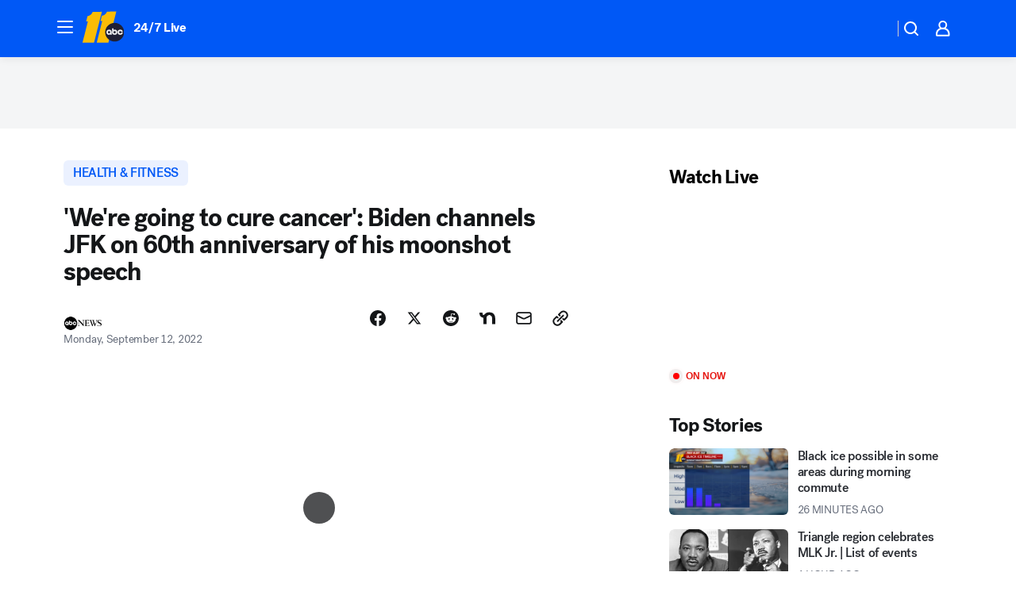

--- FILE ---
content_type: application/javascript
request_url: https://scripts.webcontentassessor.com/scripts/82404427eb711662dd8607c1aa2b5f1fd0d1971a6da7614e73ff0c29bec50fa2
body_size: 155604
content:
;(function() { 'use strict'; var a11a=['YWRkUmVwb3J0QnV0dG9u','Z2xnSVM=','cEZLRE0=','YmxvY2s=','cUNpaVo=','MTZweA==','UUJjRmw=','aW5saW5lLWJsb2Nr','cGlRTnU=','MXB4','TnNOc0E=','Y2VudGVy','a09hU3o=','cmdiYSgyNTUsIDI1NSwgMjU1LCAwLjkp','ZFNKblk=','cG9pbnRlcg==','TmNJaGs=','dlVDRlA=','[base64]','YUtFYmM=','aW1n','UnB1UXY=','ZmZZdU0=','MTRweA==','Rll2a3Q=','M3B4','cmtsQng=','akFiT2I=','UmVwb3J0IEFk','T2ZNTWc=','VEh0bFY=','S25qV2I=','bm93cmFw','eGdZY3U=','aGlkZGVu','TGFjQVc=','THNKTFM=','bW91c2VsZWF2ZQ==','cGFyZW50RWxlbWVudA==','cG9zaXRpb24=','cmVsYXRpdmU=','RnZSSlg=','YWJzb2x1dGU=','Ym90dG9t','cmlnaHQ=','YWxpZ25JdGVtcw==','anVzdGlmeUNvbnRlbnQ=','ZmxleC1lbmQ=','aGVpZ2h0','Ym9yZGVyUmFkaXVz','ZmxleFNocmluaw==','bWFyZ2luTGVmdA==','aW5uZXJUZXh0','Zm9udFNpemU=','MTBweA==','bGluZUhlaWdodA==','Y29sb3I=','bGF0dW8=','b3BhY2l0eQ==','bWFyZ2luUmlnaHQ=','d2hpdGVTcGFjZQ==','b3ZlcmZsb3c=','dXJhVWlk','YWRkRXZlbnRMaXN0ZW5lcg==','bW91c2VlbnRlcg==','d2lkdGg=','NzBweA==','cHJvdGVjdEZyYW1lRWxlbWVudA==','clhza0k=','d2ljR2g=','c2FuZGJveA==','a3NkRVk=','Q0NuSXM=','QWR2ZXJ0aXNlbWVudCBQcm90ZWN0ZWQ=','c2V0QXR0cmlidXRl','am9pbg==','bGlzdGVuV2luZG93SW5zdGFuY2U=','QXN4RGk=','WU1zTno=','UERJRVA=','YWJvdXQ6Ymxhbms=','QWF3ekY=','Z2Rlbkk=','UmVkaXJlY3QgRGV0ZWN0ZWQ=','TEZHeFM=','T29EWmo=','UmVkaXJlY3QgRXZlbnQgSGFuZGxlciBBZGRlZA==','dGVzdA==','aW50ZXJmYWNlUHJvcGVydHlEZXNjcmlwdG9yTmFtZQ==','Z2V0UmVzb3VyY2VFbnRyaWVz','cmVwb3J0U2VjdXJpdHlWaW9sYXRpb24=','dHJhY2U=','eWZWb2o=','ZGVmaW5lUHJvcGVydHk=','RGVYVG8=','QlRZVGw=','cERmdWs=','RG15ek0=','dGFnTmFtZQ==','SUZSQU1F','c3Jj','cmFXZ0w=','ak5Hc3U=','WkVFZ3o=','aWZyYW1l','dW5VclY=','Y29tcGxldGU=','aUtNcHo=','d1V6YUs=','QWR2ZXJ0aXNlbWVudCBSZXBsYWNlZA==','REJKT1U=','NXwxfDB8MnwzfDQ=','V1ZhdEM=','WVpFb2E=','aW1h','em1xZm0=','UENKbnI=','RUpjZ2o=','QWd6bXY=','Y3Jvc3NvcmlnaW4=','aUpQS3Q=','M3wyfDB8NHwx','Y0pWdkk=','bG9hZA==','YWRUeXBl','cmVtb3ZlQ2hpbGQ=','bWVkaWFmaWx0ZXJSZXBsYWNlbWVudENvdW50','d1NIZ3g=','Z2VuZXJhdGVWaW9sYXRpb25EZXRhaWxz','TE9kWmQ=','Y3NzVGV4dA==','Mnw0fDF8MHwzfDU=','cmVhZHlTdGF0ZQ==','ZG9jdW1lbnRFbGVtZW50','RW90V0M=','d3JpdGU=','Y2xvc2U=','c3RhbmRhcmQ=','cmVtb3ZlQXR0cmlidXRl','Y29udGVudERvY3VtZW50','dHJhbnNsYXRlRXZlbnRUeXBl','U3pXc2k=','c2xvdA==','d2luZG93','bWV0aG9k','aW50ZXJmYWNl','ZGlzcGF0Y2hWaW9sYXRpb25FdmVudA==','TkxNUlU=','Z2F2eGs=','ZGlzcGF0Y2hFdmVudA==','Z2VuZXJhdGVVbmlxdWVUcmFja2luZ1VSTA==','U296dEE=','aW1hZ2U=','Y29uY2F0','JnR5cGU9','ZGdHcmw=','NXwwfDd8MXw0fDl8NnwyfDh8Mw==','Y2Via3A=','a1dNbUs=','QWR2ZXJ0aXNlbWVudCBUcmFja2Vk','d3JKbkg=','Ym9yZGVy','bmFmQ3E=','ZkhEVlg=','V2hwQng=','ZkdaZ2Y=','QWR2ZXJ0aXNlbWVudCBSZXBvcnRlZA==','U3lkRXU=','QWR2ZXJ0aXNlbWVudCBCbG9ja2Vk','cmFRekc=','YWxsb3dlZEFkT2JqZWN0SWRz','aW5jbHVkZXM=','aXNBbGxvd2VkQWRPYmplY3RJZA==','em5zVkk=','YWRMb2dnZWQ=','cmVwb3J0VXNlckFk','YVRCZmI=','YUZuanU=','PCEtLURldGVjdGVkIFNlY3VyaXR5IFZpb2xhdGlvbiAoTmF0aXZlKSBieSA=','LS0+','bFpsYkE=','PC9jb2RlPg==','WWhXbXg=','bW1NSWI=','WW55Ync=','cEpibE0=','cHJpbWlz','dmlkZW8=','NXw3fDExfDh8MTN8NHwxNXwzfDF8OXwxNHwwfDJ8NnwxMHwxMnwxNg==','cHJlYmlkRGF0YXNldA==','U2JSV24=','aXNQYXJlbnRQYXRjaA==','Z2V0V2luZG93SFRNTA==','cmVzb3VyY2VFbnRyaWVz','Z2V0QWRPYmplY3RKc29u','Z2V0U3RhY2tUcmFjZQ==','eG96WHk=','PGNvZGUgc3R5bGU9ImRpc3BsYXk6bm9uZTsiPg==','aXNTdGFja1RyYWNlVmlvbGF0aW9u','dHJhbnNsYXRlRXZlbnRBY3Rpb24=','Z2VuZXJhdGVFdmVudE1lc3NhZ2U=','Z2V0TWV0aG9kT2JqZWN0SnNvbg==','TklxZ2k=','ZXZlbnRNZXNzYWdl','UEJjQW4=','YXdvU0w=','Z2VuZXJhdGVNZXRob2RQYXRjaA==','Z2V0QXJndW1lbnRzSFRNTA==','Q0lUd0M=','aWxGWmI=','cGpNd3Y=','WlRFb0s=','Y29uc3RydWN0','c2VyaWFsaXplTWV0aG9kT2JqZWN0','QVJkb0M=','eVByTkY=','RUdHRnA=','T3FTVkg=','bmd1Q08=','cGF0Y2hQcm9wZXJ0eU9iamVjdA==','UkdQakI=','Z2VuZXJhdGVQcm9wZXJ0eVBhdGNo','eFJpd0s=','Z2VuZXJhdGVOYW1lUGF0Y2g=','Z2VuZXJhdGVDb250ZW50UGF0Y2g=','YWVjV3k=','UHdXa24=','blNLTnc=','Z29vZ2xlX2Fkc19pZnJhbWU=','ZXB6bmM=','dG1OcFo=','bm9kZU5hbWU=','TmV3IEZyYW1lIERldGVjdGVk','U1hjRWM=','WFVCaGE=','ZXhlY3V0ZUNyZWF0aXZlSWRWaW9sYXRpb24=','d0NrcVM=','M3wyfDF8MHw0','cmVwbGFjZUZyYW1lRWxlbWVudA==','Y2xvbmVGcmFtZUVsZW1lbnQ=','Y3JlYXRpdmU=','c2NhbkNyZWF0aXZlSWQ=','Zm9ybWF0RXh0cmFjdGVkQ3JlYXRpdmVJZA==','dkVSRW0=','NXwxfDB8NHwzfDI=','ZEZORng=','aklNQlk=','bEROT1g=','M3wyfDR8MXww','R292VlA=','U3p0cFA=','cm1VaG4=','c21hcnRTZWFyY2g=','SWFEUWw=','RG9tYWluIERhdGEgRXh0cmFjdGVk','QmVFaXo=','Zm9ybWF0RXh0cmFjdGVkRG9tYWluTmFtZQ==','Y3VzdG9tU2VhcmNo','eFd0WnM=','bGFzdEluZGV4','dUhxaUY=','aE9Xa2w=','Lio/','KD86XC9cL3wlMkYlMkYp','KD86XC98JTJGKQ==','XCQm','XHUwMDJk','bWF0Y2g=','ZXh0cmFjdERvbWFpbk5hbWVz','U0Vuak4=','ZXhlYw==','cHVzaA==','WUpsYlc=','c3RyaW5n','YUhHWU4=','ZXJqc1I=','S0xxdFE=','enZhakE=','SGtaTnI=','VFBSYkw=','c2xpY2U=','dHJpbQ==','NnwwfDJ8MXw0fDd8M3w1','cHJlYmlk','cmVz','RXZlbnQgQ3JlYXRlZA==','bWVkaXVt','bG9j','ZXh0cmFjdFJlc291cmNlRW50cmllcw==','UHJ0TmM=','bWtaZXk=','VVlJUGQ=','UGVyZm9ybWFuY2UgRGF0YSBFeHRyYWN0ZWQ=','dHRNYVk=','dGltaW5n','bmF2aWdhdGlvblN0YXJ0','cGVyZm9ybWFuY2U=','Z2V0RW50cmllcw==','bWFw','dG9KU09O','bXZpaWE=','Z2V0UmVxdWVzdEFyZ3VtZW50cw==','Z2V0QWRPYmplY3RSYXdIVE1M','Z2V0QWRSZXNvdXJjZUVudHJpZXM=','U2N6WlQ=','bU5YZXk=','OHw1fDB8Nnw5fDJ8NHw3fDN8MTB8MQ==','RFJXWEM=','c2FtcGxl','T0NwU3Y=','WVlrVHo=','QWR2ZXJ0aXNlbWVudCBTYW1wbGVk','cmFuZG9t','TldGRUo=','YmVIQ1E=','YmRGblA=','Y29tLm1lZGlhdHJ1c3QubWVkaWFmaWx0ZXI=','ZXJyb3I=','Y29kZQ==','ZGF0YXNldA==','TEJ2cG0=','Z0lBeUw=','Mnw4fDN8N3w2fDB8NHwxfDl8NQ==','aXZyV3A=','RXJyb3IgRGV0ZWN0ZWQ=','dm5GclU=','R2Vhc1U=','c3RhY2s=','ZXJyb3Jz','Y1NOVUc=','UE9TVA==','WlVhVmw=','cEFNYmI=','cG1Kc0I=','Q29udGVudC1UeXBl','T2tpZEI=','YXBwbGljYXRpb24vanNvbg==','eGdnUWE=','a2V5','RXZlbnQgUmVwb3J0ZWQ=','ZUxHU0U=','Z3B0','aW5pdGlhbGl6ZUdQVEFkdmVydGlzZW1lbnRz','b2pkVHE=','aW5pdGlhbGl6ZVBhcmVudFdpbmRvd1BhdGNoZXM=','aW5pdGlhbGl6ZUdQVEV2ZW50TGlzdGVuZXI=','aW5pdGlhbGl6ZVByb3RlY3Q=','aW5pdGlhbGl6ZVZpZGVvQWR2ZXJ0aXNlbWVudHM=','MHwyfDR8Nnw1fDN8MQ==','WlhmRG8=','dGFJTks=','Y3lHcUE=','cmVzZXRWaW9sYXRpb24=','dXZ6WWY=','emR0Y3c=','Tm9kZQ==','a1REclI=','VkFRQ0k=','a3FXTW4=','VGhUV1I=','TkJTcEc=','UHJpbWlzIEFkdmVydGlzZW1lbnQgRGV0ZWN0ZWQ=','b25iTVQ=','b3V2bE0=','UHF2a0g=','dW5ZdFY=','eE93YXk=','Z29vZ2xlc3luZGljYXRpb24uY29t','NXwyfDd8MXwzfDR8MHw2','QmdaeUs=','cmJSanE=','Z3pkbmE=','SmtWVEQ=','VmxLbU0=','TWNkWFE=','bllGYWg=','Q3lQdWc=','Z29vZ2xlX2Fkc19pZnJhbWVfZHVtbXk=','akxjZ3k=','bENHTUw=','aVhub2s=','Z29vZ2xl','TUd4YVo=','MHw3fDZ8NXwzfDJ8NHwx','TXZKVGg=','ZnVuY3Rpb24=','Z2V0QWQ=','MnwzfDR8NnwwfDd8MXw4fDU=','aW5pdGlhbGl6ZU5hdGl2ZUFkdmVydGlzZW1lbnRz','bW9uaXRvck5hdGl2ZUFkcw==','SUZ3b3E=','Y3ZQQ1Q=','c2xvdE9ubG9hZA==','YXBpUmVhZHk=','Z29vZ2xldGFn','cHViYWRz','Z2VuZXJhdGVHUFRPbmxvYWRFdmVudA==','Z2VuZXJhdGVHUFRSZW5kZXJFbmRlZEV2ZW50','Y21k','Z3B0U2FtcGxlRXZlbnQ=','Z3B0VXJhRXZlbnQ=','YmFiZU8=','Z2V0RWxlbWVudEJ5SWQ=','Z2V0U2xvdEVsZW1lbnRJZA==','RlBrckg=','Zk9BWUY=','WHliVHE=','Z1VQb2k=','Q3JlYXRpdmUgRGF0YSBFeHRyYWN0ZWQ=','Z2V0U2xvdElk','Z2V0SWQ=','WGJIa3c=','aVRuUmE=','S0tXU2I=','Z2V0UmVzcG9uc2VJbmZvcm1hdGlvbg==','aW1wbGVtZW50YXRpb25OYW1l','ZG9tSWQ=','YWR2ZXJ0aXNlcklk','Y3JlYXRpdmVJZA==','Y3JlYXRpdmVUZW1wbGF0ZUlk','aXNCYWNrZmlsbA==','bGluZUl0ZW1JZA==','c291cmNlQWdub3N0aWNDcmVhdGl2ZUlk','dXNlclJlcG9ydGVkQWQ=','Z2V0SHRtbA==','Sm5xck8=','Z29vZ2xlX2Fkc19pZnJhbWVfe2lkfQ==','eG1wVVY=','e2lkfQ==','ZGVlcFBhdGNo','Y2Rac0U=','eXlJZEE=','RWNOcXM=','T0drRkE=','NXwxfDN8Mnw0fDA=','TWl0eko=','R0Foc0Y=','WVB0emQ=','SWl2TlY=','MXwyfDB8M3w0','Z2pCZWk=','Y2p3R28=','MHwzfDF8NHwyfDU=','UktYSWs=','alJlR3U=','Z29vZ2xlLmltYS5BZERpc3BsYXlDb250YWluZXI=','cEpmWWU=','bFlMVHQ=','anVDVlU=','ZUhZTXI=','WGxNS2s=','YWRDb250YWluZXI=','QVpzVmY=','bndYV3c=','ZnJvbQ==','d3ZaUms=','WmxpRmE=','QVFSVHY=','eE12R08=','Y29uc3RydWN0b3I=','Y3JlYXRl','M3w3fDZ8MHwxfDJ8NXw0','Qml5SHQ=','c3BsaXQ=','cHJvdG90eXBl','aW5pdGlhbGl6ZUFwcGxpY2F0aW9u','aW5pdGlhbGl6ZURlYnVnTW9kZQ==','aW5pdGlhbGl6ZUNvbmZpZ3VyYXRpb25Qcm9wZXJ0aWVz','aW5pdGlhbGl6ZU91dGJyYWluUGF0Y2g=','aW5pdGlhbGl6ZVByZWJpZFBhdGNo','aW5pdGlhbGl6ZVByb3BlcnRpZXM=','eWxXUko=','ZGVmYXVsdA==','Q1h2Umg=','S1RWdkQ=','PGh0bWw+PGJvZHk+PC9ib2R5PjwvaHRtbD4=','Vm1idWk=','L3VyYS9kZWZhdWx0Lmh0bWw=','Y0JzUUU=','Y3VzdG9t','emluVE0=','cG9saWN5','R25QaWo=','cXVhbGl0eQ==','anNwc2c=','ZXhwZXJpZW5jZQ==','eEF4cHY=','c2VudHJ5','ZFdiWW4=','YmxvY2tlZA==','QUpDS3Y=','bm90aWZpZWQ=','Y29uZmlnVXJs','bWVyZ2VPYmplY3Rz','bG9hZFJlbW90ZUNvbmZpZ3VyYXRpb24=','ZXhwcmVzc2lvbg==','bWVkaWFmaWx0ZXJDb25maWd1cmF0aW9u','cGFyc2U=','c3RyaW5naWZ5','dmVyc2lvbg==','Mi40Ny4y','aW1wbGVtZW50YXRpb24=','aGFzaA==','aG9zdG5hbWU=','YmxhY2tsaXN0','Y3JlYXRpdmVz','dmlvbGF0aW9ucw==','YWdncmVzc2l2ZQ==','ZXZhc2l2ZQ==','dGhyZXNob2xk','cHJvdGVjdA==','cGF0Y2hQcmViaWQ=','cHJlYmlkTmFtZXNwYWNl','cGJqcw==','cmVqZWN0','c2FmZWZyYW1l','cmVwbGFjZW1lbnQ=','dXJhUGF0aA==','dXJhRnJhbWVTdHlsZXM=','cmVwbGFjZUFkV2luZG93','YXR0cmlidXRlcw==','ZGVidWc=','bm90aWZ5','c2FtcGxlRGVub21pbmF0b3I=','c2FtcGxlU3RhdHVz','dXNlclJlcG9ydGVkQWRz','cmVwb3J0RGlhbG9nRnJhbWU=','bWF0Y2hlcw==','cGF0Y2hQYXJlbnQ=','cGF0Y2hGdW5jdGlvbg==','cGF0Y2hFdmFs','cGF0Y2hBdG9i','YXR0cmlidXRlU3RhY2tUcmFjZXM=','bmF0aXZlU3VwcG9ydA==','dmlkZW9TdXBwb3J0','ZXZlbnRNZXNzYWdlcw==','ZXZlbnRMZXZlbHM=','cmVwb3J0ZWQ=','dGFyZ2V0RnJhbWVz','ZW5hYmxlVGFyZ2V0RnJhbWVz','dHlwZXM=','YmxhY2tsaXN0ZWQ=','YWN0aW9ucw==','aGVhZGVycw==','ZW5hYmxlQWxsb3dlZEFkT2JqZWN0SWRz','c2V0dXA=','bGVuZ3Ro','Zm9yRWFjaA==','dUVJWEI=','NXw0fDB8MXwyfDM=','ZG9tYWlu','Z2VuZXJhdGVEb21haW4=','cmVmZXJyZXI=','Z2VuZXJhdGVSZWZlcnJlcg==','ZW5kcG9pbnRz','ZGV2aWNl','Z2VuZXJhdGVEZXZpY2U=','dXNlcmFnZW50','Z2VuZXJhdGVVc2VyYWdlbnQ=','bGFuZ3VhZ2U=','ckZZYWQ=','S0JRSUE=','b3Blbg==','c2VuZA==','c3RhdHVz','cmVzcG9uc2VUZXh0','aW5pdGlhbGl6ZVF1ZXJ5UGFyYW1ldGVycw==','cUp5eWU=','bWVkaWFmaWx0ZXJfcGF0Y2hfYXRvYg==','akJ1YW4=','bWVkaWFmaWx0ZXJfbmF0aXZl','ZUJoTXc=','bWVkaWFmaWx0ZXJfcHJlYmlk','Sk12TUQ=','S0ZyWWc=','dmZvUFQ=','dGRrdmw=','bFNQWGY=','bUJzVEE=','bWVkaWFmaWx0ZXJfbm90aWZ5','d1FNSVQ=','bWVkaWFmaWx0ZXJfcGF0Y2hfZnVuY3Rpb24=','elpJWEo=','c2FoaFM=','YWRueHMuY29t','aHR3c04=','bWVkaWFmaWx0ZXJfZXZlbnRfbWVzc2FnZXM=','bG9jYXRpb24=','c2VhcmNo','d3ZVc1E=','cUJlUm0=','aW5kZXhPZg==','bWVkaWFmaWx0ZXJfdXNlcl9yZXBvcnRlZA==','Q0psUFA=','cVFuTUQ=','ZG91YmxlY2xpY2submV0','bWVkaWFmaWx0ZXJfZXZhc2l2ZQ==','d2lpSnQ=','bWVkaWFmaWx0ZXJfcGF0Y2hfZXZhbA==','bWVkaWFmaWx0ZXJfc2Nhbl9zdGFjaw==','c2NhblN0YWNr','ZXJyb3JNZXNzYWdl','aW5pdGlhbGl6ZUN1c3RvbUV4cHJlc3Npb25z','Z2VuZXJhdGVDdXN0b21FeHByZXNzaW9u','R2xqaGU=','dEt2bk4=','QUNTaHA=','Ym9vbGVhbg==','Y3JpdGljYWw=','a2V5cw==','ZmlsdGVy','bnVtYmVy','cmVkdWNl','ZGVidWdNZXNzYWdl','QXBwbGljYXRpb24gSW5pdGlhbGl6ZWQ=','cm1FUUc=','WkVVTmU=','bWVkaWFmaWx0ZXI=','Z2VuZXJhdGVSZW5kZXJBZFBhdGNo','ak5nUlE=','UEd2QnY=','aW1wb3J0YW50','cmVuZGVyQWQ=','Z2V0QmlkUmVzcG9uc2Vz','Ymlkcw==','ZGVmYXVsdFZpZXc=','X3BianNBZA==','SHpscHo=','aU9adUk=','bFZHcXI=','RmRhTEw=','Q1lyRUc=','eXdQc3o=','b2JqZWN0','aGFzT3duUHJvcGVydHk=','aXNBcnJheQ==','emREQkY=','Y3JzbVg=','c2V0','eVJVSEQ=','bG15YXM=','Y3JvZmc=','c2VHYlU=','RElIWVg=','YXllclg=','TXJhR3I=','OHw1fDN8Nnw3fDR8MnwxfDA=','aENpdkQ=','ZmRid0g=','dlZRRkM=','Y0FFdVo=','b0l0Rks=','dGV4dC9odG1s','RVdhR2E=','I21lZGlhZmlsdGVyLXNhbmRib3g=','WW54c0c=','UGF0Y2hpbmcgTWV0aG9k','TW9kdWxlIEVuYWJsZWQ=','QWNQaWw=','T3V0YnJhaW4=','RlFkSkQ=','T0JSLmV4dGVybg==','WGdzWWw=','T0JS','dVJ2R1A=','ZXh0ZXJu','Qmh1dHk=','cmV0dXJuZWRIdG1sQW5kVmFjRGF0YQ==','cmV0dXJuZWRIdG1sRGF0YQ==','cmV0dXJuZWRWYWNEYXRh','cmV0dXJuZWRKc29uRGF0YQ==','cWFXZ1Y=','cmV0dXJuZWRJcmRKc29uRGF0YQ==','blZBTFc=','c2hpZnQ=','Z2V0T3duUHJvcGVydHlEZXNjcmlwdG9y','UGF0Y2hpbmcgUHJvcGVydHk=','eUtJaHg=','cm5PZmk=','Z1RBUkc=','dEp2Ykk=','UnhHUXU=','dUpTZkg=','Y0prSko=','Y2FsbA==','aW50ZXJmYWNlUHJvcGVydHlOYW1l','ZG9Ob3RSZXBsYWNl','bmF0aXZlSXRlbQ==','YWRXaW5kb3dJbnN0YW5jZQ==','YWRPYmplY3Q=','Y291bnQ=','cGFyc2VGcm9tU3RyaW5n','PGRpdiBpZD0ibWVkaWFmaWx0ZXItc2FuZGJveCI+PC9kaXY+','cXVlcnlTZWxlY3Rvcg==','aW5uZXJIVE1M','cXVlcnlTZWxlY3RvckFsbA==','c2VjdXJpdHlWaW9sYXRpb25IVE1M','c2NhbkhUTUw=','Y2xvbmVOb2Rl','cGFyZW50Tm9kZQ==','cmVwbGFjZUNoaWxk','ZXhlY3V0ZVNlY3VyaXR5VmlvbGF0aW9u','c2VjdXJpdHlWaW9sYXRpb24=','b3V0ZXJIVE1M','c2FtcGxlQWRPYmplY3Q=','cmVzcG9uc2U=','aHRtbA==','Y2FyZHM=','b2RiUmVzcG9uc2U=','bXZSZXNwb25zZQ==','YXBwbHk=','QXRyVEM=','cmV0dXJuZWRJcmREYXRh','YXJJVEY=','dnZva3g=','Z3VZd2o=','dmFsdWU=','bmNYVmc=','UENxR0Q=','dW5kZWZpbmVk','Y0J3Ulc=','MHw1fDN8NHwxfDI=','dG9w','bG9n','bGliTG9hZGVk','cXVl','UHJlYmlk','Z2V0UHJlYmlkRGF0YXNldA==','cWR6bnA=','cGltSUc=','SGVYZkk=','YklHVmw=','bmF2aWdhdG9y','dXNlckFnZW50','SWxhUFI=','ZEp6R3c=','aHJlZg==','c2NyZWVu','ZGV2aWNlUGl4ZWxSYXRpbw==','Z2VuZXJhdGVFbmRwb2ludHM=','Z2VuZXJhdGVJbWFnZUVuZHBvaW50','Z2VuZXJhdGVMb2dFbmRwb2ludA==','VHB3cms=','aHR0cHM6Ly9zY3JpcHRzLntob3N0bmFtZX0vaW1hZ2UuZ2lmP2lkPXtoYXNofQ==','T1d3bU0=','dVVSY0U=','e2hhc2h9','cmVwbGFjZQ==','QXVZbGY=','e2hvc3RuYW1lfQ==','TkRaZlQ=','dVVZVFY=','dlRzV1A=','cEhtcno=','Z2VuZXJhdGVVdWlkUGFydA==','YWV3TFk=','Zmxvb3I=','dG9TdHJpbmc=','c3Vic3RyaW5n','bWVkaWFmaWx0ZXJQcm90ZWN0ZWQ=','ZG9jdW1lbnQ=','d2FybmluZw==','THpHTXU=','ZnJhbWVFbGVtZW50Q291bnQ=','VlFSQ1Q=','ZnJhbWVFbGVtZW50','cGF0Y2hXaW5kb3dJbnN0YW5jZQ==','T2dLUUg=','OXw1fDF8Mnw2fDB8M3w4fDR8Nw==','SFRNTERvY3VtZW50','d3JpdGVsbg==','eUltU0Y=','Z2NZdUo=','YXBwZW5kQ2hpbGQ=','ek9IUVY=','aW5zZXJ0QmVmb3Jl','ZXZhbA==','TFhCbEE=','RnVuY3Rpb24=','cm95RGk=','V2luZG93','VW1pWmw=','YXRvYg==','VVhKYW0=','UGF0Y2hpbmcgV2luZG93IEluc3RhbmNl','WmZxd00=','SFRNTElGcmFtZUVsZW1lbnQ=','QlZRZkQ=','Z2V0','QXJZSnU=','bXhNZEU=','bmFtZQ==','aFFqd0U=','c3JjZG9j','S3p4UVE=','ZkZBcno=','ZURuVGM=','WlJvSkM=','bUdxemI=','aW5pdGlhbGl6ZVdpbmRvd0luc3RhbmNl','aXNQYXRjaExpbWl0UmVhY2Vk','V3ZQQ3E=','aW50ZXJmYWNlTWV0aG9kTmFtZQ==','d2luZG93SW5zdGFuY2U=','cGF0Y2hNZXRob2RPYmplY3Q=','aW5mb3JtYXRpb25hbA==','Y29udGVudFdpbmRvdw==','TXVDS3g=','cGF0Y2hDdXN0b21PYmplY3Q=','b2JzZXJ2ZURvY3VtZW50','Ym9keQ==','ZGlzY29ubmVjdA==','b2JzZXJ2ZQ==','Qmlad08=','QWR2ZXJ0aXNlbWVudCBEZXRlY3RlZA==','dW5XeVI=','bmF0aXZl','Z29JU2Y=','cFNsQ0I=','VUZCbFY=','LnJlYWRtby1pdGVtLWxpbms=','QUpPRU0=','Z2VtaW5p','cmV2Y29udGVudA==','W2lkXj0icmNfY29udCJdIC5yYy1pdGVt','dGFib29sYQ==','c2hhcmV0aHJvdWdo','Lm1nbGluZQ==','Y2hpbGRMaXN0','c3VidHJlZQ==','dGFyZ2V0','MXw0fDB8Mnw1fDM=','c2Nhbm5lZEl0ZW0=','ZHJvcFRyYWNraW5nUGl4ZWw=','aW50ZXJmYWNlTmFtZQ==','dmVuZG9y','YWRkUmVwb3J0RGlhbG9n','UU5sc0U=','UFZxaWk=','dXJh','T3NXQkg=','V1ZSS2k=','Y2FuY2Vs','eHpQYkY=','Y2xlYXI=','UnVmdFQ=','R2ZxTEk=','cmVwb3J0','V1R3Qmc=','bm9uZQ==','Q01VUk8=','SFRNTEVsZW1lbnQ=','Y3FueG8=','UWJseEw=','VmJBaGE=','VlBwVHA=','VnpiTUI=','S2NVZWs=','dHJhbnNsYXRlKC01MCUsIC01MCUp','Q1lqYkI=','NjAwcHg=','eE13Um0=','NzcwcHg=','eGN6YnY=','MnB4IHNvbGlkIHJnYmEoMCwgMCwgMCwgMC4yNSk=','Q3JlYXRlZCBSZXBvcnQgRGlhbG9n','bWVkaWFmaWx0ZXJVcmFFbmFibGVk','Y3JlYXRlRWxlbWVudA==','dXJhXw==','aHR0cHM6Ly9zY3JpcHRzLntob3N0bmFtZX17dXJhUGF0aH0=','e3VyYVBhdGh9','YXNzaWdu','Zml4ZWQ=','NTAl','OTB2dw==','MjE0NzQ4MzY0Nw==','NHB4','I2ZmZg==','MCAycHggNXB4IDAgcmdiYSgwLDAsMCwuMTYpLDAgMnB4IDEwcHggMCByZ2JhKDAsMCwwLDAuNSk=','aHR0cHM6Ly9zY3JpcHRzLntob3N0bmFtZX0=','bWVzc2FnZQ==','ZGF0YQ==','dHlwZQ==','YWN0aW9u','c3R5bGU=','cG9zdE1lc3NhZ2U=','ZGlzcGxheQ==','Z2V0QWRPYmplY3Q=','Y2xpY2s=','YWRGcmFtZUVsZW1lbnQ=','c2FmZWZyYW1lSFRNTA==','aXNXaW5kb3dJbnN0YW5jZUNyb3NzT3JpZ2lu','cmVwbGFjZVdpbmRvd0luc3RhbmNl','VXNlciBSZXBvcnRlZCBBZCBEZXRlY3RlZA==','aWZyYW1lW2RhdGEtdXJhLXVpZD0i','Q1dzb28='];(function(c,d){var e=function(f){while(--f){c['push'](c['shift']());}};e(++d);}(a11a,0x1cd));var a11b=function(c,d){c=c-0x0;var e=a11a[c];if(a11b['mtmjov']===undefined){(function(){var f=typeof window!=='undefined'?window:typeof process==='object'&&typeof require==='function'&&typeof global==='object'?global:this;var g='ABCDEFGHIJKLMNOPQRSTUVWXYZabcdefghijklmnopqrstuvwxyz0123456789+/=';f['atob']||(f['atob']=function(h){var i=String(h)['replace'](/=+$/,'');for(var j=0x0,k,l,m=0x0,n='';l=i['charAt'](m++);~l&&(k=j%0x4?k*0x40+l:l,j++%0x4)?n+=String['fromCharCode'](0xff&k>>(-0x2*j&0x6)):0x0){l=g['indexOf'](l);}return n;});}());a11b['bDkRoJ']=function(o){var p=atob(o);var q=[];for(var r=0x0,s=p['length'];r<s;r++){q+='%'+('00'+p['charCodeAt'](r)['toString'](0x10))['slice'](-0x2);}return decodeURIComponent(q);};a11b['olUtxJ']={};a11b['mtmjov']=!![];}var t=a11b['olUtxJ'][c];if(t===undefined){e=a11b['bDkRoJ'](e);a11b['olUtxJ'][c]=e;}else{e=t;}return e;};var mediafilter=function(c){var e={};e['BiyHt']=a11b('0x0');if(c){var g=e[a11b('0x1')][a11b('0x2')]('|'),i=0x0;while(!![]){switch(g[i++]){case'0':mediafilter['prototype']['initializeCustomExpressions']();continue;case'1':mediafilter[a11b('0x3')][a11b('0x4')]();continue;case'2':mediafilter['prototype'][a11b('0x5')]();continue;case'3':mediafilter[a11b('0x3')][a11b('0x6')](c);continue;case'4':mediafilter[a11b('0x3')][a11b('0x7')]();continue;case'5':mediafilter[a11b('0x3')][a11b('0x8')]();continue;case'6':mediafilter[a11b('0x3')]['initializeQueryParameters']();continue;case'7':mediafilter['prototype'][a11b('0x9')]();continue;}break;}}};mediafilter[a11b('0x3')]['initializeConfigurationProperties']=function(j){var k={};k['IDHji']=function(m,n){return m(n);};k[a11b('0xa')]=a11b('0xb');k[a11b('0xc')]='localhost';k[a11b('0xd')]=a11b('0xe');k[a11b('0xf')]=a11b('0x10');k[a11b('0x11')]=function(o,p){return o>p;};k['Wxupc']=a11b('0x12');k[a11b('0x13')]=a11b('0x14');k['ALElX']='redirect';k[a11b('0x15')]=a11b('0x16');k[a11b('0x17')]=a11b('0x18');k[a11b('0x19')]=a11b('0x1a');k[a11b('0x1b')]=a11b('0x1c');k[a11b('0x1d')]=a11b('0x1e');try{if(j[a11b('0x1f')]){j=mediafilter[a11b('0x3')][a11b('0x20')](j,mediafilter['prototype'][a11b('0x21')](j[a11b('0x1f')]));j['expression']=k['IDHji'](eval,j[a11b('0x22')]);}if(window[a11b('0x23')]){j=mediafilter['prototype'][a11b('0x20')](j,JSON[a11b('0x24')](JSON[a11b('0x25')](window[a11b('0x23')])));}mediafilter[a11b('0x26')]=a11b('0x27');mediafilter[a11b('0x28')]=k[a11b('0xa')];mediafilter[a11b('0x29')]=j[a11b('0x29')]||'0';mediafilter[a11b('0x2a')]=j[a11b('0x2a')]||k[a11b('0xc')];mediafilter['blacklist']=j[a11b('0x2b')]||{};mediafilter['custom']=j[a11b('0x12')]||[];mediafilter['bidders']=j['bidders']||{};mediafilter[a11b('0x2c')]=j['creatives']||{};mediafilter['violations']=j[a11b('0x2d')]||{};mediafilter[a11b('0x2e')]=j[a11b('0x2e')]||!![];mediafilter[a11b('0x2f')]=j[a11b('0x2f')]||![];mediafilter['threshold']=j[a11b('0x30')]||0x4;mediafilter[a11b('0x31')]=j[a11b('0x31')]||![];mediafilter[a11b('0x32')]=j['patchPrebid']||![];mediafilter['prebidNamespace']=j[a11b('0x33')]||a11b('0x34');mediafilter[a11b('0x35')]=j['reject']||![];mediafilter[a11b('0x36')]=j['safeframe']||![];mediafilter['replacement']=j[a11b('0x37')]||k[a11b('0xd')];mediafilter[a11b('0x38')]=k[a11b('0xf')];mediafilter[a11b('0x39')]=j['uraFrameStyles']||{};mediafilter['replaceAdWindow']=j[a11b('0x3a')]||!![];mediafilter[a11b('0x3b')]=j['attributes']||[];mediafilter['expression']=j['expression']||/^$/gim;mediafilter[a11b('0x3c')]=j[a11b('0x3c')]||![];mediafilter[a11b('0x3d')]=j[a11b('0x3d')]||![];mediafilter['sampleDenominator']=k['cBsQE'](j[a11b('0x3e')],0xc8)?j[a11b('0x3e')]:0x5dc;mediafilter[a11b('0x3f')]=j[a11b('0x3f')]||!![];mediafilter[a11b('0x40')]=j['userReportedAds']||![];mediafilter[a11b('0x41')]=null;mediafilter[a11b('0x42')]=[];mediafilter['errors']=[];mediafilter['patchParent']=j[a11b('0x43')]||![];mediafilter[a11b('0x44')]=j[a11b('0x44')]||![];mediafilter[a11b('0x45')]=j[a11b('0x45')]||![];mediafilter[a11b('0x46')]=j['patchAtob']||![];mediafilter['attributeStackTraces']=j[a11b('0x47')]||![];mediafilter[a11b('0x48')]=j[a11b('0x48')]||![];mediafilter[a11b('0x49')]=j[a11b('0x49')]||![];mediafilter['scanStack']=j['scanStack']||![];mediafilter[a11b('0x4a')]=j[a11b('0x4a')]||![];mediafilter[a11b('0x4b')]=j[a11b('0x4b')]||[0x1,0x2,0x3,0x4,0x5,0x6,0x7];mediafilter[a11b('0x4c')]=![];mediafilter[a11b('0x4d')]=j['targetFrames']||{};mediafilter[a11b('0x4e')]=j[a11b('0x4e')]||![];mediafilter[a11b('0x4f')]={};mediafilter[a11b('0x4f')]['b']=a11b('0x50');mediafilter[a11b('0x4f')]['c']=k.Wxupc;mediafilter[a11b('0x4f')]['p']=k.zinTM;mediafilter[a11b('0x4f')]['r']=k.ALElX;mediafilter[a11b('0x4f')]['q']=k.GnPij;mediafilter[a11b('0x4f')]['e']=k.jspsg;mediafilter[a11b('0x4f')]['s']=k.xAxpv;mediafilter[a11b('0x51')]={};mediafilter[a11b('0x51')]['b']=k.dWbYn;mediafilter[a11b('0x51')]['l']=k.AJCKv;mediafilter[a11b('0x52')]=j['headers']||[];mediafilter['allowedAdObjectIds']=j['allowedAdObjectIds']||{};mediafilter[a11b('0x53')]=j[a11b('0x53')]||![];if(j[a11b('0x54')]&&k[a11b('0x11')](Object['keys'](j['setup'])[a11b('0x55')],0x0)){Object['keys'](j[a11b('0x54')])[a11b('0x56')](function(q){mediafilter[q]=j['setup'][q];});}}catch(s){mediafilter['prototype']['errorMessage'](s);}};mediafilter[a11b('0x3')][a11b('0x9')]=function(){var x={};x[a11b('0x57')]=a11b('0x58');var y=x[a11b('0x57')][a11b('0x2')]('|'),z=0x0;while(!![]){switch(y[z++]){case'0':mediafilter[a11b('0x59')]=mediafilter[a11b('0x3')][a11b('0x5a')]();continue;case'1':mediafilter[a11b('0x5b')]=mediafilter[a11b('0x3')][a11b('0x5c')]();continue;case'2':mediafilter[a11b('0x5d')]=mediafilter['prototype']['generateEndpoints']();continue;case'3':mediafilter[a11b('0x5e')]=mediafilter[a11b('0x3')][a11b('0x5f')]();continue;case'4':mediafilter[a11b('0x60')]=mediafilter[a11b('0x3')][a11b('0x61')]();continue;case'5':mediafilter[a11b('0x62')]=mediafilter[a11b('0x3')]['generateLanguage']();continue;}break;}};mediafilter['prototype'][a11b('0x21')]=function(A){var B={};B[a11b('0x63')]='GET';B[a11b('0x64')]=function(C,D){return C===D;};var E=new XMLHttpRequest();E[a11b('0x65')](B[a11b('0x63')],A,![]);E[a11b('0x66')](null);if(B[a11b('0x64')](E[a11b('0x67')],0xc8)){return JSON[a11b('0x24')](E[a11b('0x68')]);}};mediafilter[a11b('0x3')][a11b('0x69')]=function(){var F={};F['wvUsQ']='1|5|6|10|3|2|7|13|4|8|11|14|0|15|12|9';F['qBeRm']=function(G,H){return G!==H;};F[a11b('0x6a')]=a11b('0x6b');F[a11b('0x6c')]=a11b('0x6d');F[a11b('0x6e')]=a11b('0x6f');F[a11b('0x70')]=function(I,J){return I!==J;};F[a11b('0x71')]='mediafilter_protect';F[a11b('0x72')]='mediafilter_aggressive';F[a11b('0x73')]='mediafilter_video';F['CJlPP']=function(K,L){return K!==L;};F['qQnMD']='mediafilter_patch_parent';F[a11b('0x74')]=function(M,N){return M!==N;};F[a11b('0x75')]=a11b('0x76');F[a11b('0x77')]=a11b('0x78');F[a11b('0x79')]=function(O,P){return O!==P;};F['TeqWN']='mediafilter_block';F[a11b('0x7a')]=a11b('0x7b');F['wiiJt']=function(Q,R){return Q!==R;};F[a11b('0x7c')]=a11b('0x7d');try{var S=window[a11b('0x7e')][a11b('0x7f')];if(S&&S['indexOf']){var T=F[a11b('0x80')]['split']('|'),U=0x0;while(!![]){switch(T[U++]){case'0':if(F[a11b('0x81')](S[a11b('0x82')](F['qJyye']),-0x1)){mediafilter['patchAtob']=!![];}continue;case'1':if(F[a11b('0x81')](S['indexOf']('mediafilter_debug'),-0x1)){mediafilter['debug']=!![];}continue;case'2':if(S[a11b('0x82')](F[a11b('0x6c')])!==-0x1){mediafilter['nativeSupport']=!![];}continue;case'3':if(S[a11b('0x82')](F[a11b('0x6e')])!==-0x1){mediafilter['patchPrebid']=!![];}continue;case'4':if(F[a11b('0x81')](S[a11b('0x82')](a11b('0x83')),-0x1)){mediafilter[a11b('0x40')]=!![];}continue;case'5':if(F[a11b('0x70')](S['indexOf'](F[a11b('0x71')]),-0x1)){mediafilter[a11b('0x31')]=!![];}continue;case'6':if(S[a11b('0x82')](F[a11b('0x72')])!==-0x1){mediafilter['aggressive']=!![];}continue;case'7':if(F[a11b('0x70')](S['indexOf'](F[a11b('0x73')]),-0x1)){mediafilter[a11b('0x49')]=!![];}continue;case'8':if(F[a11b('0x84')](S[a11b('0x82')](F[a11b('0x85')]),-0x1)){mediafilter[a11b('0x43')]=!![];}continue;case'9':if(F['lSPXf'](S[a11b('0x82')](F[a11b('0x75')]),-0x1)){mediafilter[a11b('0x2b')][a11b('0x86')]={};mediafilter[a11b('0x2b')][a11b('0x86')]['l']='c';mediafilter[a11b('0x2b')][a11b('0x86')]['a']='l';}continue;case'10':if(F[a11b('0x74')](S[a11b('0x82')](a11b('0x87')),-0x1)){mediafilter[a11b('0x2f')]=!![];}continue;case'11':if(F[a11b('0x74')](S[a11b('0x82')](F[a11b('0x77')]),-0x1)){mediafilter[a11b('0x44')]=!![];}continue;case'12':if(F[a11b('0x79')](S['indexOf'](F['TeqWN']),-0x1)){mediafilter[a11b('0x2b')][a11b('0x86')]={};mediafilter[a11b('0x2b')][a11b('0x86')]['l']='c';mediafilter[a11b('0x2b')][a11b('0x86')]['a']='b';mediafilter[a11b('0x2b')][F[a11b('0x7a')]]={};mediafilter[a11b('0x2b')][F[a11b('0x7a')]]['l']='c';mediafilter[a11b('0x2b')][F[a11b('0x7a')]]['a']='b';}continue;case'13':if(F[a11b('0x88')](S[a11b('0x82')](F[a11b('0x7c')]),-0x1)){mediafilter['eventMessages']=!![];}continue;case'14':if(S[a11b('0x82')](a11b('0x89'))!==-0x1){mediafilter[a11b('0x45')]=!![];}continue;case'15':if(S['indexOf'](a11b('0x8a'))!==-0x1){mediafilter[a11b('0x8b')]=!![];}continue;}break;}}}catch(V){mediafilter['prototype'][a11b('0x8c')](V);}};mediafilter['prototype'][a11b('0x8d')]=function(){try{if(mediafilter[a11b('0x12')]){mediafilter['custom'][a11b('0x56')](function(W){W['r']=mediafilter[a11b('0x3')][a11b('0x8e')](W);if(!W['l']){W['l']='b';}if(!W['a']){W['a']='b';}});}}catch(X){mediafilter['prototype']['errorMessage'](X);}};mediafilter['prototype'][a11b('0x5')]=function(){var Y={};Y[a11b('0x8f')]=function(Z,a0){return Z===a0;};Y[a11b('0x90')]=function(a1,a2){return a1===a2;};Y[a11b('0x91')]=a11b('0x92');Y['ITNhZ']=a11b('0x93');Y['rmEQG']=a11b('0x3c');Y['ZEUNe']='Debug\x20Mode\x20Enabled';var a3=Object[a11b('0x94')](mediafilter)[a11b('0x95')](function(a4){return Y[a11b('0x8f')](typeof mediafilter[a4],a11b('0x96'))||Y['tKvnN'](typeof mediafilter[a4],Y['ACShp']);})[a11b('0x97')](function(a5,a6){a5[a6]=mediafilter[a6];return a5;},{});mediafilter[a11b('0x3')][a11b('0x98')](Y['ITNhZ'],a11b('0x99'),{'hash':mediafilter['hash'],'implementation':mediafilter[a11b('0x28')],'version':mediafilter[a11b('0x26')],'configuration':a3});if(mediafilter[a11b('0x3c')]===!![]){mediafilter[a11b('0x3')][a11b('0x98')](Y[a11b('0x9a')],Y[a11b('0x9b')],{'debug':mediafilter[a11b('0x3c')]});window[a11b('0x9c')]=mediafilter;}};mediafilter[a11b('0x3')][a11b('0x9d')]=function(){var a7={};a7[a11b('0x9e')]=function(a8,a9){return a8===a9;};a7[a11b('0x9f')]=a11b('0xa0');a7['Hzlpz']='Prebid\x20Advertisement\x20Detected';var aa=window['top'][mediafilter[a11b('0x33')]][a11b('0xa1')];return function(ab,ac){try{var ad=this[a11b('0xa2')]();for(var ae in ad){for(var af in ad[ae][a11b('0xa3')]){if(a7[a11b('0x9e')](ad[ae]['bids'][af]['adId'],ac)){var ag=ad[ae][a11b('0xa3')][af];ab[a11b('0xa4')][a11b('0xa5')]=ag;mediafilter['prototype'][a11b('0x98')](a7['PGvBv'],a7[a11b('0xa6')],{'bid':ag});}}}}catch(ah){console['log'](ah);}finally{return aa['apply'](this,arguments);}};};mediafilter[a11b('0x3')][a11b('0x20')]=function(ai,aj){var ak={};ak[a11b('0xa7')]=function(al,am){return al!==am;};ak[a11b('0xa8')]=function(an,ao){return an!==ao;};ak[a11b('0xa9')]='object';ak[a11b('0xaa')]=function(ap,aq){return ap===aq;};ak[a11b('0xab')]=function(as,at){return as!==at;};if(ak[a11b('0xa7')](typeof ai,a11b('0xac'))||ai===null){ai={};}if(ak[a11b('0xa8')](typeof aj,ak[a11b('0xa9')])||ak[a11b('0xaa')](aj,null)){return ai;}for(var au in aj){if(aj[a11b('0xad')](au)){var av=aj[au];if(Array[a11b('0xae')](av)){ai[au]=av['slice']();}else if(typeof av===ak[a11b('0xa9')]&&ak[a11b('0xab')](av,null)){ai[au]=mediafilter['prototype'][a11b('0x20')](ai[a11b('0xad')](au)?ai[au]:{},av);}else{ai[au]=av;}}}return ai;};mediafilter[a11b('0x3')][a11b('0x7')]=function(){var aw={};aw['yKIhx']=function(ax,ay){return ax<ay;};aw[a11b('0xaf')]=function(az,aA,aB,aC){return az(aA,aB,aC);};aw[a11b('0xb0')]=function(aD,aE,aF,aG,aH){return aD(aE,aF,aG,aH);};aw['iyxPB']=a11b('0xb1');aw[a11b('0xb2')]='0|3|1|4|2';aw[a11b('0xb3')]='div';aw[a11b('0xb4')]=function(aI,aJ){return aI(aJ);};aw[a11b('0xb5')]='value';aw[a11b('0xb6')]='outbrain';aw[a11b('0xb7')]='native';aw[a11b('0xb8')]=a11b('0xb9');aw[a11b('0xba')]=function(aK,aL){return aK(aL);};aw[a11b('0xbb')]=function(aM,aN){return aM===aN;};aw[a11b('0xbc')]=a11b('0xa0');aw[a11b('0xbd')]='Response\x20Blocked';aw[a11b('0xbe')]=a11b('0xbf');aw[a11b('0xc0')]=a11b('0xc1');aw['xxhgj']='.ob-dynamic-rec-container';aw[a11b('0xc2')]=a11b('0xc3');aw['nVALW']=a11b('0xc4');aw[a11b('0xc5')]=a11b('0xc6');aw[a11b('0xc7')]=a11b('0xc8');aw[a11b('0xc9')]=a11b('0xca');aw[a11b('0xcb')]=a11b('0xcc');aw[a11b('0xcd')]=a11b('0xce');aw['AtrTC']=a11b('0xcf');aw['NdxAk']=a11b('0xd0');aw['arITF']=a11b('0xd1');aw['vGeAN']=function(aO,aP,aQ,aR,aS){return aO(aP,aQ,aR,aS);};aw[a11b('0xd2')]=a11b('0xd3');try{if(mediafilter[a11b('0x48')]===!![]){mediafilter[a11b('0x3')]['debugMessage']('important',aw[a11b('0xd4')],{'moduleName':aw[a11b('0xc5')],'enabled':!![]});function aT(aU,aV,aW,aX){var aY=aW[a11b('0xd5')]();var aZ=Object[a11b('0xd6')](aU,aY);var b0;if(!aZ){mediafilter['prototype'][a11b('0x98')](a11b('0xa0'),a11b('0xd7'),{'interface':aV,'property':aY,'descriptor':aw['iyxPB'],'eventInstance':{}});Object['defineProperty'](aU,aY,{'configurable':!![],'enumerable':!![],'get':function(){return b0;},'set':function(b1){if(aW[a11b('0x55')]){aT(b1,aV,aW,aX);}else{if(aX[a11b('0x55')]){for(var b2=0x0;aw[a11b('0xd8')](b2,aX[a11b('0x55')]);b2++){var b3=aX[b2];var b4=b1[b3];if(b4){b1[b3]=aw[a11b('0xaf')](b5,aV,b3,b4);}else{aw['crsmX'](aT,b1,aV,[b3],[]);}}}else{b1=b5(aV,aY,b1);}}b0=b1;}});}};function b5(b6,b7,b8){var b9={};b9[a11b('0xd9')]=aw.oItFK;b9[a11b('0xda')]=aw.EWaGa;b9[a11b('0xdb')]=aw.xxhgj;b9[a11b('0xdc')]=function(ba,bb){return aw.hCivD(ba,bb);};mediafilter[a11b('0x3')][a11b('0x98')](aw[a11b('0xbc')],aw['YnxsG'],{'interface':b6,'property':b7,'descriptor':aw['seGbU'],'eventInstance':{}});return function(bc,be){var bf={};bf[a11b('0xdd')]=aw.yRUHD;bf['sblGC']=aw.lmyas;bf[a11b('0xde')]=function(bg,bh){return aw.crofg(bg,bh);};var bi=Array[a11b('0x3')]['slice'][a11b('0xdf')](arguments);var bj=JSON[a11b('0x25')](bi);var bk={};bk['interfaceName']=b6;bk[a11b('0xe0')]=b7;bk['interfacePropertyDescriptorName']=aw.seGbU;bk[a11b('0xe1')]=!![];bk[a11b('0xe2')]=!![];bk[a11b('0xe3')]={};bk[a11b('0xe4')]={};bk[a11b('0xe4')]['vendor']=aw.DIHYX;bk[a11b('0xe4')][a11b('0xe5')]=be;function bl(bm){var bn=new DOMParser();var bo=bn[a11b('0xe6')](a11b('0xe7'),b9[a11b('0xd9')]);var bp=bo[a11b('0xe8')](b9[a11b('0xda')]);bp[a11b('0xe9')]=bm;var bq=Array['from'](bp[a11b('0xea')](b9[a11b('0xdb')]));bq['forEach'](function(br,bs){var bt=bf[a11b('0xdd')][a11b('0x2')]('|'),bu=0x0;while(!![]){switch(bt[bu++]){case'0':var bv=Object['assign']({},bk);continue;case'1':delete bv[a11b('0xeb')];continue;case'2':if(mediafilter['prototype'][a11b('0xec')](bx,bv)){var bw=br[a11b('0xed')](![])||document['createElement'](bf['sblGC']);br[a11b('0xee')][a11b('0xef')](bw,br);mediafilter['prototype'][a11b('0xf0')](bk);}continue;case'3':delete bv[a11b('0xf1')];continue;case'4':var bx=br[a11b('0xf2')];continue;}break;}});return bp[a11b('0xe9')];}mediafilter['prototype']['dropTrackingPixel'](aw['ayerX']);mediafilter[a11b('0x3')][a11b('0xf3')](bk[a11b('0xe4')],JSON[a11b('0x25')](bc));var by=mediafilter[a11b('0x3')][a11b('0xec')](JSON[a11b('0x25')](bc),bk);if(by){var bz=aw['MraGr'][a11b('0x2')]('|'),bA=0x0;while(!![]){switch(bz[bA++]){case'0':bi[0x0]=bc;continue;case'1':if(bG){bG[a11b('0x56')](function(bB){if(bB[a11b('0xf4')]&&bB['response'][a11b('0xf5')]){bB[a11b('0xf4')][a11b('0xf5')]=bf[a11b('0xde')](bl,bB[a11b('0xf4')]['html']);}});bc[a11b('0xf6')]=bG;}continue;case'2':if(bE){bc[a11b('0xf4')][a11b('0xf5')]=aw[a11b('0xba')](bl,bE);}continue;case'3':var bC=bc[a11b('0xf7')]&&bc[a11b('0xf7')][a11b('0xf4')]?bc['odbResponse'][a11b('0xf4')][a11b('0xf5')]:undefined;continue;case'4':if(bC){bc['odbResponse']['response'][a11b('0xf5')]=bl(bC);}continue;case'5':var bD=bc[a11b('0xf8')]?bc[a11b('0xf8')][a11b('0xf6')]:undefined;continue;case'6':var bE=bc[a11b('0xf4')]?bc[a11b('0xf4')][a11b('0xf5')]:undefined;continue;case'7':if(bD){bD['forEach'](function(bF){if(bF[a11b('0xf4')]&&bF['response']['html']){bF[a11b('0xf4')][a11b('0xf5')]=b9[a11b('0xdc')](bl,bF[a11b('0xf4')][a11b('0xf5')]);}});bc[a11b('0xf8')][a11b('0xf6')]=bD;}continue;case'8':var bG=bc[a11b('0xf6')];continue;}break;}}if(by&&aw[a11b('0xbb')](bj,JSON[a11b('0x25')](bi))){mediafilter[a11b('0x3')][a11b('0x98')](aw[a11b('0xbc')],aw[a11b('0xbd')],{'eventInstance':bk});return;}return b8[a11b('0xf9')](this,bi);};};aT(window,aw[a11b('0xc7')],[aw[a11b('0xc9')],aw['uRvGP']],[aw['Bhuty'],aw[a11b('0xfa')],aw['NdxAk'],a11b('0xfb'),aw[a11b('0xfc')]]);aw['vGeAN'](aT,window,aw[a11b('0xb6')],[aw[a11b('0xb6')]],[aw[a11b('0xfa')],aw[a11b('0xd2')],aw[a11b('0xfc')]]);}}catch(bH){mediafilter[a11b('0x3')]['errorMessage'](bH);}};mediafilter[a11b('0x3')][a11b('0x8')]=function(){var bI={};bI['rwrpD']=a11b('0xc3');bI[a11b('0xfd')]=a11b('0x34');bI[a11b('0xfe')]=a11b('0xff');bI[a11b('0x100')]=function(bJ,bK){return bJ!==bK;};bI[a11b('0x101')]=function(bL,bM){return bL===bM;};bI['WgFjf']=a11b('0x102');bI[a11b('0x103')]=function(bN,bO){return bN===bO;};try{var bP=a11b('0x104')[a11b('0x2')]('|'),bQ=0x0;while(!![]){switch(bP[bQ++]){case'0':if(bI[a11b('0x100')](mediafilter['patchPrebid'],!![])){return;}continue;case'1':var bR=function(){try{mediafilter[a11b('0x3')][a11b('0x98')](a11b('0xa0'),bI['rwrpD'],{'interface':bI[a11b('0xfd')],'property':a11b('0xa1'),'descriptor':bI['guYwj'],'eventInstance':{}});window[a11b('0x105')][mediafilter[a11b('0x33')]]['renderAd']=mediafilter[a11b('0x3')][a11b('0x9d')]();}catch(bS){console[a11b('0x106')](bS);}};continue;case'2':if(window[a11b('0x105')][mediafilter[a11b('0x33')]][a11b('0x107')]===!![]){bR();}else{window[a11b('0x105')][mediafilter[a11b('0x33')]][a11b('0x108')]['push'](bR);}continue;case'3':if(bI['PCqGD'](typeof window[a11b('0x105')][mediafilter[a11b('0x33')]],bI['WgFjf'])){window[a11b('0x105')][mediafilter['prebidNamespace']]={};}continue;case'4':if(bI[a11b('0x103')](typeof window[a11b('0x105')][mediafilter['prebidNamespace']][a11b('0x108')],a11b('0x102'))){window[a11b('0x105')][mediafilter['prebidNamespace']][a11b('0x108')]=[];}continue;case'5':mediafilter['prototype'][a11b('0x98')](a11b('0xa0'),'Module\x20Enabled',{'moduleName':a11b('0x109'),'enabled':!![]});continue;}break;}}catch(bT){mediafilter[a11b('0x3')][a11b('0x8c')](bT);}};mediafilter[a11b('0x3')][a11b('0x10a')]=function(bU){var bV={};bV['bIGVl']=function(bW,bX){return bW===bX;};bV['HeXfI']=function(bY,bZ){return bY(bZ);};bV[a11b('0x10b')]=function(c0,c1){return c0>=c1;};bV[a11b('0x10c')]=function(c2,c3){return c2===c3;};try{var c4={};if(bV['pimIG'](mediafilter[a11b('0x32')],!![])&&bU[a11b('0xe3')]['_pbjsAd']){c4=bU[a11b('0xe3')]['_pbjsAd'];Object['keys'](c4)[a11b('0x56')](function(c5){if(bV['bIGVl'](c4[c5],bV[a11b('0x10d')](Object,c4[c5]))||c4&&c4[c5]&&bV[a11b('0x10b')](c4[c5]['length'],0x40)){delete c4[c5];}if(bV[a11b('0x10e')](c4[c5],undefined)||bV[a11b('0x10c')](c4[c5],null)){delete c4[c5];}});}}catch(c6){mediafilter['prototype'][a11b('0x8c')](c6);}return c4;};mediafilter[a11b('0x3')][a11b('0x61')]=function(){try{if(window&&window[a11b('0x10f')]){return window['navigator'][a11b('0x110')];}}catch(c7){mediafilter[a11b('0x3')][a11b('0x8c')](c7);}};mediafilter[a11b('0x3')]['generateLanguage']=function(){try{if(window&&window[a11b('0x10f')]){return window[a11b('0x10f')]['language'];}}catch(c8){mediafilter[a11b('0x3')][a11b('0x8c')](c8);}};mediafilter[a11b('0x3')][a11b('0x5c')]=function(){var c9={};c9[a11b('0x111')]=function(ca,cb){return ca!==cb;};c9[a11b('0x112')]='googlesyndication.com/safeframe';try{var cc='';if(window&&window[a11b('0x7e')]){cc=window[a11b('0x7e')][a11b('0x113')];}if(c9[a11b('0x111')](cc[a11b('0x82')](c9[a11b('0x112')]),-0x1)){cc=document[a11b('0x5b')];}}catch(cd){mediafilter[a11b('0x3')][a11b('0x8c')](cd);}return cc;};mediafilter[a11b('0x3')][a11b('0x5a')]=function(){try{if(window&&window['location']){return window['location']['hostname'];}}catch(ce){mediafilter[a11b('0x3')]['errorMessage'](ce);}};mediafilter[a11b('0x3')][a11b('0x5f')]=function(){var cf={};try{if(window&&window[a11b('0x114')]){cf['w']=window[a11b('0x114')]['width'];cf['h']=window['screen']['height'];cf['r']=window[a11b('0x115')];}}catch(cg){mediafilter[a11b('0x3')][a11b('0x8c')](cg);}return cf;};mediafilter[a11b('0x3')][a11b('0x116')]=function(){return{'image':mediafilter[a11b('0x3')][a11b('0x117')](),'log':mediafilter[a11b('0x3')][a11b('0x118')]()};};mediafilter[a11b('0x3')]['generateImageEndpoint']=function(){var ch={};ch[a11b('0x119')]=a11b('0x11a');ch[a11b('0x11b')]='{hostname}';ch[a11b('0x11c')]=a11b('0x11d');return ch[a11b('0x119')][a11b('0x11e')](ch['OWwmM'],mediafilter[a11b('0x2a')])[a11b('0x11e')](ch[a11b('0x11c')],mediafilter[a11b('0x29')]);};mediafilter[a11b('0x3')][a11b('0x118')]=function(){var cj={};cj[a11b('0x11f')]='https://api.{hostname}/events/events';cj['NDZfT']=a11b('0x120');return cj['AuYlf'][a11b('0x11e')](cj[a11b('0x121')],mediafilter[a11b('0x2a')]);};mediafilter[a11b('0x3')]['generateUuid']=function(){var ck={};ck['vTsWP']=function(cl,cm){return cl+cm;};ck['pHmrz']=function(cn,co){return cn+co;};ck[a11b('0x122')]=function(cp,cq){return cp+cq;};return ck[a11b('0x123')](ck['pHmrz'](ck[a11b('0x124')](ck[a11b('0x124')](ck[a11b('0x124')](ck[a11b('0x124')](ck[a11b('0x122')](ck[a11b('0x122')](mediafilter[a11b('0x3')]['generateUuidPart'](),mediafilter[a11b('0x3')][a11b('0x125')]())+'-',mediafilter[a11b('0x3')][a11b('0x125')]()),'-'),mediafilter[a11b('0x3')]['generateUuidPart']())+'-',mediafilter[a11b('0x3')][a11b('0x125')]())+'-',mediafilter[a11b('0x3')][a11b('0x125')]()),mediafilter[a11b('0x3')][a11b('0x125')]()),mediafilter['prototype']['generateUuidPart']());};mediafilter['prototype'][a11b('0x125')]=function(){var cr={};cr[a11b('0x126')]=function(cs,ct){return cs+ct;};return Math[a11b('0x127')](cr['aewLY'](0x1,Math['random']())*0x10000)[a11b('0x128')](0x10)[a11b('0x129')](0x1);};mediafilter[a11b('0x3')]['isWindowInstancePatched']=function(cu){try{if(!cu){return!![];}if(cu&&mediafilter['prototype']['isWindowInstanceCrossOrigin'](cu)){return!![];}if(cu&&cu['hasOwnProperty']&&cu['hasOwnProperty'](a11b('0x12a'))&&cu[a11b('0x12a')]===!![]){return!![];}}catch(cv){mediafilter[a11b('0x3')][a11b('0x8c')](cv);return!![];}};mediafilter[a11b('0x3')]['isWindowInstanceCrossOrigin']=function(cw){try{return cw&&cw[a11b('0x12b')]&&![];}catch(cx){return!![];}};mediafilter[a11b('0x3')]['isPatchLimitReaced']=function(cy){var cz={};cz['VQRCT']=function(cA,cB){return cA>=cB;};cz['ZVrPJ']=a11b('0x12c');cz[a11b('0x12d')]='Patching\x20Limit\x20Reached';try{if(!cy[a11b('0xad')](a11b('0x12e'))){cy[a11b('0x12e')]=0x0;}if(cz[a11b('0x12f')](cy[a11b('0x12e')],mediafilter[a11b('0x30')])){mediafilter[a11b('0x3')][a11b('0x98')](cz['ZVrPJ'],cz[a11b('0x12d')],{'frameElement':cy[a11b('0x130')],'patchLimit':mediafilter[a11b('0x30')]});return!![];}cy[a11b('0x12e')]++;}catch(cC){mediafilter[a11b('0x3')][a11b('0x8c')](cC);}return![];};mediafilter[a11b('0x3')][a11b('0x131')]=function(cD,cE,cF,cG,cH){var cI={};cI[a11b('0x132')]=function(cJ,cK){return cJ===cK;};cI['MuCKx']='0|4|2|1|3';cI['fFArz']=a11b('0x133');cI['eDnTc']=a11b('0x134');cI['RMIUz']='write';cI['ZRoJC']=a11b('0x135');cI[a11b('0x136')]='Node';cI[a11b('0x137')]=a11b('0x138');cI[a11b('0x139')]=a11b('0xef');cI['mGqzb']=a11b('0x13a');cI['WvPCq']=a11b('0x13b');cI[a11b('0x13c')]=a11b('0x13d');cI[a11b('0x13e')]=a11b('0x13f');cI[a11b('0x140')]=a11b('0x141');cI[a11b('0x142')]=a11b('0x143');cI[a11b('0x144')]=a11b('0x145');cI[a11b('0x146')]=a11b('0x147');cI[a11b('0x148')]='contentDocument';cI[a11b('0x149')]=a11b('0x14a');cI[a11b('0x14b')]=a11b('0x14c');cI[a11b('0x14d')]=a11b('0xb1');try{var cL=cI[a11b('0x14e')][a11b('0x2')]('|'),cM=0x0;while(!![]){switch(cL[cM++]){case'0':var cN=[{'interfaceName':cI['eDnTc'],'interfaceMethodName':cI['RMIUz']},{'interfaceName':cI[a11b('0x14f')],'interfaceMethodName':cI[a11b('0x150')]},{'interfaceName':cI[a11b('0x136')],'interfaceMethodName':cI[a11b('0x137')]},{'interfaceName':cI['yImSF'],'interfaceMethodName':cI['zOHQV']},{'interfaceName':cI['yImSF'],'interfaceMethodName':cI[a11b('0x151')]}];continue;case'1':mediafilter['prototype'][a11b('0x152')](cD);continue;case'2':if(cD!==cF&&mediafilter[a11b('0x3')][a11b('0x153')](cF)){return;}continue;case'3':var cO=[{'interfaceName':'Window','interfaceMethodName':cI[a11b('0x154')]},{'interfaceName':a11b('0x13f'),'interfaceMethodName':cI[a11b('0x13c')]},{'interfaceName':cI[a11b('0x13e')],'interfaceMethodName':cI[a11b('0x140')]}];continue;case'4':cN[a11b('0x56')](function(cP){if(cE&&cE[a11b('0xad')](cP['interfaceMethodName'])&&cE[cP[a11b('0x155')]]===!![]){if(cF){cP[a11b('0xe3')]=cF;}if(cD){cP[a11b('0x156')]=cD;}if(cG){cP['adObject']=cG;}mediafilter[a11b('0x3')][a11b('0x157')](cD,cP);}});continue;case'5':mediafilter[a11b('0x3')][a11b('0x98')](a11b('0x158'),cI[a11b('0x142')],{'patchOptions':cE});continue;case'6':var cQ=[{'interfaceName':cI[a11b('0x144')],'interfacePropertyName':a11b('0x159'),'interfacePropertyDescriptorName':cI[a11b('0x146')]},{'interfaceName':cI[a11b('0x144')],'interfacePropertyName':cI[a11b('0x148')],'interfacePropertyDescriptorName':cI[a11b('0x146')]},{'interfaceName':a11b('0x145'),'interfacePropertyName':cI[a11b('0x149')],'interfacePropertyDescriptorName':'set'},{'interfaceName':cI[a11b('0x144')],'interfacePropertyName':cI[a11b('0x14b')],'interfacePropertyDescriptorName':cI[a11b('0x14d')]}];continue;case'7':cO['forEach'](function(cR){if(cE&&cE[a11b('0xad')](cR[a11b('0x155')])&&cI['OgKQH'](cE[cR[a11b('0x155')]],!![])){var cS=cI[a11b('0x15a')][a11b('0x2')]('|'),cT=0x0;while(!![]){switch(cS[cT++]){case'0':if(cF){cR[a11b('0xe3')]=cF;}continue;case'1':if(cH){Object[a11b('0x94')](cH)[a11b('0x56')](function(cU){cR[cU]=cH[cU];});}continue;case'2':if(cG){cR[a11b('0xe4')]=cG;}continue;case'3':mediafilter[a11b('0x3')][a11b('0x15b')](cD,cR);continue;case'4':if(cD){cR['windowInstance']=cD;}continue;}break;}}});continue;case'8':cQ[a11b('0x56')](function(cV){if(cE&&cE[a11b('0xad')](cV[a11b('0xe0')])&&cI[a11b('0x132')](cE[cV[a11b('0xe0')]],!![])){if(cF){cV[a11b('0xe3')]=cF;}if(cD){cV['windowInstance']=cD;}if(cG){cV[a11b('0xe4')]=cG;}mediafilter[a11b('0x3')]['patchPropertyObject'](cD,cV);}});continue;case'9':if(!cH){cH={};}continue;}break;}}catch(cW){mediafilter[a11b('0x3')][a11b('0x8c')](cW);}};mediafilter['prototype']['monitorNativeAds']=function(cX){try{if(cX){mediafilter[a11b('0x3')][a11b('0x15c')](document['body']);}else{var cY=new MutationObserver(function(){if(document[a11b('0x15d')]){mediafilter['prototype']['observeDocument'](document[a11b('0x15d')]);cY[a11b('0x15e')]();}});cY[a11b('0x15f')](document['documentElement'],{'childList':!![]});}}catch(cZ){mediafilter[a11b('0x3')][a11b('0x8c')](cZ);}};mediafilter[a11b('0x3')][a11b('0x15c')]=function(d0){var d1={};d1[a11b('0x160')]=a11b('0x161');d1[a11b('0x162')]=a11b('0x163');d1[a11b('0x164')]='MutationRecord';d1[a11b('0x165')]='[id^=\x22gemini\x22]';d1['VfPUJ']='[id^=\x22ntv\x22].noskim';d1[a11b('0x166')]='.trc_spotlight_item';d1['tJPqF']=a11b('0x167');d1[a11b('0x168')]='.str-adunit';try{var d2={};d2[a11b('0x169')]=d1.pSlCB;d2['nativo']=d1.VfPUJ;d2[a11b('0x16a')]=a11b('0x16b');d2[a11b('0x16c')]=d1.UFBlV;d2['vm']=d1.tJPqF;d2[a11b('0x16d')]=d1.AJOEM;d2['mgid']=a11b('0x16e');var d3={};d3[a11b('0x3b')]=!![];d3[a11b('0x16f')]=!![];d3[a11b('0x170')]=!![];var d4=function(d5,d6){for(var d7 in d5){Object[a11b('0x94')](d2)[a11b('0x56')](function(d8){var d9=d2[d8];if(d5&&d5[d7]&&d5[d7][a11b('0x171')]&&d5[d7][a11b('0x171')]['parentNode']&&d5[d7][a11b('0x171')]['parentNode'][a11b('0xe8')]){var da=d5[d7][a11b('0x171')][a11b('0xee')][a11b('0xe8')](d9);if(da&&!da['scannedItem']){var db=a11b('0x172')[a11b('0x2')]('|'),dc=0x0;while(!![]){switch(db[dc++]){case'0':mediafilter['prototype'][a11b('0x98')](a11b('0xa0'),d1['BiZwO'],{'nativeElement':da,'adType':d1[a11b('0x162')]});continue;case'1':da[a11b('0x173')]=!![];continue;case'2':mediafilter[a11b('0x3')][a11b('0x174')](d1['unWyR']);continue;case'3':if(mediafilter['prototype']['scanHTML'](da[a11b('0xf2')],dd)){mediafilter['prototype']['executeSecurityViolation'](dd);}continue;case'4':var dd={};dd[a11b('0x175')]=d1.goISf;dd[a11b('0xe2')]=da;dd[a11b('0xe3')]={};dd[a11b('0xe4')]={};dd[a11b('0xe4')][a11b('0x176')]=d8;continue;case'5':mediafilter[a11b('0x3')]['sampleAdObject'](dd[a11b('0xe4')],da[a11b('0xf2')]);continue;}break;}}}});}};if(mediafilter[a11b('0x48')]===!![]){var de=new MutationObserver(d4);de[a11b('0x15f')](d0,d3);}}catch(df){mediafilter[a11b('0x3')][a11b('0x8c')](df);}};mediafilter[a11b('0x3')][a11b('0x177')]=function(dg){var dh={};dh[a11b('0x178')]=function(di,dj){return di===dj;};dh[a11b('0x179')]=a11b('0x17a');dh[a11b('0x17b')]=function(dk,dl){return dk===dl;};dh[a11b('0x17c')]=a11b('0x17d');dh[a11b('0x17e')]=a11b('0x17f');dh[a11b('0x180')]=function(dm,dn){return dm===dn;};dh[a11b('0x181')]=a11b('0x182');dh[a11b('0x183')]=a11b('0x184');dh[a11b('0x185')]=a11b('0x186');dh[a11b('0x187')]=function(dp,dq){return dp!==dq;};dh[a11b('0x188')]=function(dr,ds){return dr===ds;};dh[a11b('0x189')]=function(dt,du){return dt===du;};dh[a11b('0x18a')]='iframe';dh[a11b('0x18b')]=a11b('0x120');dh[a11b('0x18c')]=a11b('0x18d');dh[a11b('0x18e')]=a11b('0x18f');dh[a11b('0x190')]=a11b('0x191');dh[a11b('0x192')]=a11b('0x193');dh['CWsoo']='informational';dh['tVkQR']=a11b('0x194');try{if(dh[a11b('0x187')](mediafilter['userReportedAds'],!![])||dh[a11b('0x188')](mediafilter[a11b('0x17a')],null)){return;}if(dh[a11b('0x189')](window[a11b('0x105')]['mediafilterUraEnabled'],!![])){return;}window['top'][a11b('0x195')]=!![];var dv=mediafilter['prototype'][a11b('0x125')]();var dw=document[a11b('0x196')](dh[a11b('0x18a')]);var dx=mediafilter[a11b('0x39')]?mediafilter[a11b('0x39')]:{};dw['id']=a11b('0x197')+dv;dw['src']=a11b('0x198')[a11b('0x11e')](dh[a11b('0x18b')],mediafilter[a11b('0x2a')])[a11b('0x11e')](a11b('0x199'),mediafilter[a11b('0x38')]);Object[a11b('0x19a')](dw['style'],{'position':a11b('0x19b'),'top':a11b('0x19c'),'left':a11b('0x19c'),'transform':dh[a11b('0x18c')],'width':a11b('0x19d'),'maxWidth':dh[a11b('0x18e')],'minHeight':dh[a11b('0x190')],'border':dh[a11b('0x192')],'zIndex':a11b('0x19e'),'borderRadius':a11b('0x19f'),'backgroundColor':a11b('0x1a0'),'boxShadow':a11b('0x1a1'),'display':dh[a11b('0x183')]},dx);window['top'][a11b('0x12b')][a11b('0x15d')]['appendChild'](dw);mediafilter[a11b('0x41')]=dw;let dy=a11b('0x1a2')[a11b('0x11e')](dh[a11b('0x18b')],mediafilter[a11b('0x2a')]);window[a11b('0x105')]['addEventListener'](a11b('0x1a3'),function(dz){if(dz&&dz[a11b('0x1a4')]&&dz[a11b('0x1a4')][a11b('0x1a5')]&&dh[a11b('0x178')](dz[a11b('0x1a4')][a11b('0x1a5')],dh[a11b('0x179')])){if(dh[a11b('0x17b')](dz[a11b('0x1a4')][a11b('0x1a6')],dh['WVRKi'])){mediafilter['reportDialogFrame'][a11b('0x1a7')]['display']=a11b('0x184');mediafilter[a11b('0x41')][a11b('0x159')][a11b('0x1a8')]({'type':a11b('0x17a'),'action':dh[a11b('0x17e')]},dy);}else if(dh['RuftT'](dz[a11b('0x1a4')][a11b('0x1a6')],dh['GfqLI'])){var dA='1|6|9|2|3|5|4|8|0|7'[a11b('0x2')]('|'),dB=0x0;while(!![]){switch(dA[dB++]){case'0':mediafilter[a11b('0x3')][a11b('0xf3')](dD[a11b('0xe4')],dF,'reported');continue;case'1':mediafilter['reportDialogFrame'][a11b('0x1a7')][a11b('0x1a9')]=dh[a11b('0x183')];continue;case'2':var dC=mediafilter['prototype'][a11b('0x1aa')](dG);continue;case'3':var dD={};dD[a11b('0x175')]=dh.CMURO;dD[a11b('0xe0')]=a11b('0x1ab');dD['interfacePropertyDescriptorName']=a11b('0xff');dD[a11b('0xe3')]=dG.contentWindow;dD[a11b('0x1ac')]=dG;dD[a11b('0xf1')]={};dD[a11b('0xe4')]=Object.assign({userReportedAd:!![],userReportedAdCategory:dz.data.category,userReportedAdComment:dz.data.comment},dC);dD['userReportedItem']=!![];continue;case'4':try{if(dG[a11b('0x1ad')]){dF=dG[a11b('0x1ad')];}else if(!mediafilter[a11b('0x3')][a11b('0x1ae')](dG[a11b('0x159')])){dF=mediafilter[a11b('0x3')]['getWindowHTML'](dG['contentWindow']);}}catch(dE){console['log'](dE);}continue;case'5':var dF='';continue;case'6':mediafilter[a11b('0x41')]['contentWindow'][a11b('0x1a8')]({'type':dh[a11b('0x179')],'action':dh['xzPbF']},dy);continue;case'7':mediafilter[a11b('0x3')][a11b('0x1af')](dD);continue;case'8':mediafilter[a11b('0x3')]['debugMessage'](a11b('0x93'),a11b('0x1b0'),{'eventInstance':dD});continue;case'9':var dG=document[a11b('0xe8')](a11b('0x1b1')+dz['data']['uraUid']+'\x22]');continue;}break;}}}},![]);mediafilter[a11b('0x3')]['debugMessage'](dh[a11b('0x1b2')],dh['tVkQR'],{'frameElement':dw});return dw;}catch(dH){mediafilter[a11b('0x3')][a11b('0x8c')](dH);}};mediafilter[a11b('0x3')][a11b('0x1b3')]=function(dI,dJ){var dK={};dK['QOUJw']=a11b('0x17a');dK[a11b('0x1b4')]=a11b('0x65');dK[a11b('0x1b5')]=a11b('0x1b6');dK[a11b('0x1b7')]=a11b('0x1b8');dK[a11b('0x1b9')]=a11b('0x1ba');dK['FvRJX']='div';dK[a11b('0x1bb')]=a11b('0x1bc');dK['FnVav']='flex';dK[a11b('0x1bd')]=a11b('0x1be');dK[a11b('0x1bf')]=a11b('0x1c0');dK[a11b('0x1c1')]=a11b('0x1c2');dK[a11b('0x1c3')]=a11b('0x19e');dK[a11b('0x1c4')]=a11b('0x1c5');dK[a11b('0x1c6')]=a11b('0x1c7');dK[a11b('0x1c8')]=function(dL,dM){return dL(dM);};dK[a11b('0x1c9')]=a11b('0x1ca');dK[a11b('0x1cb')]=a11b('0x1cc');dK[a11b('0x1cd')]='span';dK[a11b('0x1ce')]=a11b('0x1cf');dK['latuo']='black';dK[a11b('0x1d0')]='2px';dK[a11b('0x1d1')]='opacity\x200.3s\x20ease';dK[a11b('0x1d2')]=a11b('0x1d3');dK[a11b('0x1d4')]=a11b('0x1d5');dK[a11b('0x1d6')]=a11b('0x1ab');dK[a11b('0x1d7')]=a11b('0x1d8');try{if(mediafilter[a11b('0x40')]!==!![]){return;}dI[a11b('0x1d9')][a11b('0x1a7')][a11b('0x1da')]=a11b('0x1db');dI[a11b('0x1d9')][a11b('0x1a7')][a11b('0x1a9')]=dK[a11b('0x1b9')];var dN=document['createElement'](dK[a11b('0x1dc')]);dN[a11b('0x1a7')][a11b('0x1da')]=a11b('0x1dd');dN[a11b('0x1a7')][a11b('0x1de')]=dK[a11b('0x1bb')];dN[a11b('0x1a7')][a11b('0x1df')]=dK[a11b('0x1bb')];dN[a11b('0x1a7')][a11b('0x1a9')]=dK['FnVav'];dN[a11b('0x1a7')][a11b('0x1e0')]=dK['NsNsA'];dN[a11b('0x1a7')][a11b('0x1e1')]=a11b('0x1e2');dN[a11b('0x1a7')]['width']=dK[a11b('0x1b7')];dN[a11b('0x1a7')][a11b('0x1e3')]=dK[a11b('0x1b7')];dN[a11b('0x1a7')]['backgroundColor']=dK[a11b('0x1bf')];dN[a11b('0x1a7')][a11b('0x1e4')]=dK[a11b('0x1bb')];dN['style']['cursor']=dK[a11b('0x1c1')];dN[a11b('0x1a7')]['zIndex']=dK[a11b('0x1c3')];dN[a11b('0x1a7')]['transition']='width\x200.3s\x20ease,\x20padding\x200.3s\x20ease';var dO=dK[a11b('0x1c4')];var dP=document[a11b('0x196')](dK[a11b('0x1c6')]);dP['src']=dK[a11b('0x1c8')](decodeURIComponent,dK['RpuQv'](atob,dO));dP['style']['width']=a11b('0x1ca');dP['style'][a11b('0x1e3')]=dK[a11b('0x1c9')];dP[a11b('0x1a7')][a11b('0x1e5')]='0';dP[a11b('0x1a7')][a11b('0x1e6')]=dK[a11b('0x1cb')];var dQ=document[a11b('0x196')](dK['rklBx']);dQ[a11b('0x1e7')]=dK['jAbOb'];dQ[a11b('0x1a7')][a11b('0x1e8')]=a11b('0x1e9');dQ['style'][a11b('0x1ea')]=dK['qCiiZ'];dQ[a11b('0x1a7')][a11b('0x1eb')]=dK[a11b('0x1ec')];dQ[a11b('0x1a7')][a11b('0x1ed')]='0';dQ['style'][a11b('0x1ee')]=dK[a11b('0x1d0')];dQ[a11b('0x1a7')]['transition']=dK[a11b('0x1d1')];dQ[a11b('0x1a7')][a11b('0x1ef')]=dK[a11b('0x1d2')];dQ[a11b('0x1a7')][a11b('0x1f0')]=dK[a11b('0x1d4')];dN[a11b('0x138')](dQ);dN[a11b('0x138')](dP);dI[a11b('0x1d9')][a11b('0x138')](dN);let dR=a11b('0x1a2')[a11b('0x11e')](a11b('0x120'),mediafilter[a11b('0x2a')]);dN['addEventListener'](dK['LacAW'],function(){mediafilter[a11b('0x3')]['addReportDialog']();if(mediafilter[a11b('0x41')]){if(!dI[a11b('0x1f1')]){dI['uraUid']=mediafilter[a11b('0x3')][a11b('0x125')]();}dI['dataset'][a11b('0x1f1')]=dI[a11b('0x1f1')];mediafilter[a11b('0x41')][a11b('0x159')][a11b('0x1a8')]({'type':dK['QOUJw'],'action':dK[a11b('0x1b4')],'uraUid':dI[a11b('0x1f1')]},dR);mediafilter[a11b('0x41')][a11b('0x1a7')]['display']=dK[a11b('0x1b5')];}});dN[a11b('0x1f2')](a11b('0x1f3'),function(){dN['style'][a11b('0x1f4')]=a11b('0x1f5');dQ[a11b('0x1a7')][a11b('0x1ed')]='1';});dN[a11b('0x1f2')](dK[a11b('0x1d7')],function(){dN['style']['width']=dK['qCiiZ'];dQ[a11b('0x1a7')][a11b('0x1ed')]='0';});}catch(dS){mediafilter[a11b('0x3')][a11b('0x8c')](dS);}};mediafilter[a11b('0x3')]['protectWindowInstance']=function(dT){if(dT&&dT[a11b('0x130')]){mediafilter[a11b('0x3')]['protectFrameElement'](dT[a11b('0x130')]);}};mediafilter[a11b('0x3')][a11b('0x1f6')]=function(dU){var dV={};dV[a11b('0x1f7')]=function(dW,dX){return dW===dX;};dV[a11b('0x1f8')]=a11b('0x1f9');dV[a11b('0x1fa')]=a11b('0x158');dV[a11b('0x1fb')]=a11b('0x1fc');try{if(mediafilter[a11b('0x31')]&&dV[a11b('0x1f7')](mediafilter['protect'],!![])){dU[a11b('0x1fd')](dV[a11b('0x1f8')],mediafilter['attributes'][a11b('0x1fe')]('\x20'));mediafilter[a11b('0x3')][a11b('0x98')](dV[a11b('0x1fa')],dV[a11b('0x1fb')],{'frameElement':dU,'sandboxAttributes':mediafilter['attributes']});}}catch(dY){mediafilter[a11b('0x3')][a11b('0x8c')](dY);}};mediafilter['prototype'][a11b('0x1ff')]=function(dZ){var e0={};e0[a11b('0x200')]=a11b('0x145');e0['Ijbil']='sandbox';e0[a11b('0x201')]='get';e0[a11b('0x202')]=a11b('0x203');e0[a11b('0x204')]=a11b('0xa0');e0[a11b('0x205')]=a11b('0x206');e0['LcFoC']=function(e1,e2){return e1===e2;};e0[a11b('0x207')]='error';e0[a11b('0x208')]=a11b('0x209');try{if(mediafilter[a11b('0x31')]&&e0['LcFoC'](mediafilter['protect'],!![])){if(dZ&&!mediafilter[a11b('0x3')][a11b('0x1ae')](dZ)&&dZ[a11b('0x130')]){var e3=function(e4){try{var e5=e4[a11b('0x1a3')]['toString']();var e6=Object[a11b('0x94')](mediafilter[a11b('0x2d')]);e6[a11b('0x56')](function(e7){if(mediafilter[a11b('0x2d')][e7][a11b('0x20a')](e5)){if(!dZ['adLogged']){dZ['adLogged']=!![];var e8={};e8[a11b('0x175')]=e0.AsxDi;e8[a11b('0xe0')]=e0.Ijbil;e8[a11b('0x20b')]=e0.YMsNz;e8['adWindowInstance']=dZ;e8[a11b('0xe4')]={};e8[a11b('0xf1')]={};e8[a11b('0xeb')]=e5;e8[a11b('0xf1')]['d']=e0.PDIEP;e8[a11b('0xf1')]['l']='r';e8[a11b('0xf1')]['a']='b';e8['resourceEntries']=mediafilter[a11b('0x3')][a11b('0x20c')](e8);mediafilter[a11b('0x3')][a11b('0x98')](e0['AawzF'],e0[a11b('0x205')],{'securityViolation':e8[a11b('0xf1')]});mediafilter[a11b('0x3')][a11b('0x20d')](e8);}}});}catch(e9){console[a11b('0x106')](e9);}};dZ[a11b('0x1f2')](e0['LFGxS'],e3);mediafilter[a11b('0x3')][a11b('0x98')](a11b('0x20e'),e0['OoDZj'],{'frameElement':dZ[a11b('0x130')],'errorHandler':e3});}}}catch(ea){mediafilter[a11b('0x3')][a11b('0x8c')](ea);}};mediafilter[a11b('0x3')][a11b('0x152')]=function(eb){var ec={};ec[a11b('0x20f')]='mediafilterProtected';try{if(eb){Object[a11b('0x210')](eb,ec[a11b('0x20f')],{'value':!![],'writeable':![],'configurable':![],'enumerable':![]});}}catch(ed){mediafilter['prototype'][a11b('0x8c')](ed);}};mediafilter[a11b('0x3')]['waitForAdFrame']=function(ee,ef,eg,eh){var ei={};ei[a11b('0x211')]=function(ej,ek){return ej!=ek;};ei[a11b('0x212')]=function(el,em){return el(em);};ei['raWgL']=function(en,eo,ep){return en(eo,ep);};ei['jNGsu']='Failed\x20to\x20access\x20iframe\x20document\x20after\x20max\x20attempts.';ei[a11b('0x213')]=function(eq,er){return eq!==er;};ei[a11b('0x214')]=a11b('0x203');if(!ee||ei['pDfuk'](ee[a11b('0x215')],a11b('0x216'))){return;}if(!eg){eg=0xa;}if(!eh){eh=0xa;}ee[a11b('0x217')]=ei[a11b('0x214')];let es=0x0;function et(){es++;try{var eu=ee['contentWindow'];var ev=eu&&eu['document'];if(ev&&ei[a11b('0x211')](ev[a11b('0x15d')],null)){ei[a11b('0x212')](ef,eu);return;}}catch(ew){console[a11b('0x106')](ew);}if(es<eg){ei[a11b('0x218')](setTimeout,et,eh);}else{mediafilter[a11b('0x3')][a11b('0x8c')](ei[a11b('0x219')]);}}setTimeout(et,eh);};mediafilter[a11b('0x3')][a11b('0x1af')]=function(ex){var ey={};ey['LOdZd']=function(ez,eA){return ez===eA;};ey[a11b('0x21a')]=a11b('0x21b');ey['HIMpu']=function(eB,eC){return eB<eC;};ey[a11b('0x21c')]=a11b('0x21d');ey['EotWC']=function(eD,eE){return eD(eE);};ey[a11b('0x21e')]=a11b('0xa0');ey[a11b('0x21f')]=a11b('0x220');ey[a11b('0x221')]=a11b('0x222');ey[a11b('0x223')]=function(eF,eG){return eF===eG;};ey[a11b('0x224')]=a11b('0x225');ey[a11b('0x226')]='mediafilterReplacementCount';ey['wSHgx']=function(eH,eI){return eH>eI;};ey[a11b('0x227')]='safeframe';ey[a11b('0x228')]=function(eJ,eK){return eJ===eK;};ey[a11b('0x229')]=a11b('0x22a');ey[a11b('0x22b')]=a11b('0x22c');ey[a11b('0x22d')]=a11b('0x217');ey['cnkBV']=a11b('0x22e');try{if(ex&&ex['resetViolation']){delete ex[a11b('0xf1')];delete ex[a11b('0xeb')];}if(ex&&ex[a11b('0xe1')]){}else if(ex&&ex[a11b('0xe4')]&&ey[a11b('0x223')](ex[a11b('0xe4')][a11b('0x22f')],ey[a11b('0x224')])){var eL=ex[a11b('0xe4')]['adContainer'][a11b('0x1d9')];var eM=eL['parentElement'];if(eM){eM[a11b('0x230')](eL);mediafilter['prototype']['debugMessage'](ey[a11b('0x21e')],ey[a11b('0x21f')],ex[a11b('0xe4')]);}}else if(ex&&ex[a11b('0xe2')]){ex[a11b('0xe2')][a11b('0xee')]['removeChild'](ex[a11b('0xe2')]);mediafilter[a11b('0x3')]['debugMessage'](ey[a11b('0x21e')],ey[a11b('0x21f')],{'nativeElement':ex[a11b('0xe2')],'adType':a11b('0x163')});}else if(ex&&ex['adWindowInstance']){var eM=ex[a11b('0x1ac')]?ex[a11b('0x1ac')][a11b('0x1d9')]:ex[a11b('0xe3')][a11b('0x130')][a11b('0x1d9')];if(!eM[a11b('0xad')](ey['zmqfm'])){eM[a11b('0x231')]=0x0;}eM['mediafilterReplacementCount']=eM[a11b('0x231')]+0x1;if(ey[a11b('0x232')](eM['mediafilterReplacementCount'],0x3)){return;}var eO=mediafilter['prototype'][a11b('0x233')](ex);var eP=function(ex){if(ex[a11b('0xe3')][a11b('0x12b')]){if(ex['adWindowInstance']&&ex[a11b('0xe3')][a11b('0x130')]&&ey[a11b('0x234')](mediafilter[a11b('0x3a')],!![])){try{var eR=ex[a11b('0xe3')]['frameElement'];var eS=eR[a11b('0x1d9')];var eT=document[a11b('0x196')](ey[a11b('0x21a')]);eT[a11b('0x1a7')]=eR['style'][a11b('0x235')];var eU=eR[a11b('0x3b')];for(var eV=0x0;ey['HIMpu'](eV,eU[a11b('0x55')]);eV++){var eW=eU[eV];if(eW&&eW['name']&&eW[a11b('0xff')]){eT[a11b('0x1fd')](eW[a11b('0x14a')],eW[a11b('0xff')]);}}eS[a11b('0xef')](eT,eR);ex[a11b('0xe3')]=eT[a11b('0x159')];}catch(eX){mediafilter[a11b('0x3')][a11b('0x8c')](eX);}}if(ex['adWindowInstance']){var eY=a11b('0x236')[a11b('0x2')]('|'),eZ=0x0;while(!![]){switch(eY[eZ++]){case'0':if(ey[a11b('0x234')](ex['adWindowInstance']['document'][a11b('0x237')],ey[a11b('0x21c')])){ex[a11b('0xe3')][a11b('0x12b')]['write']('');ex[a11b('0xe3')][a11b('0x12b')][a11b('0x238')]['innerHTML']=ey[a11b('0x239')](decodeURIComponent,mediafilter[a11b('0x37')]);}else{ex[a11b('0xe3')][a11b('0x12b')][a11b('0x23a')](ey[a11b('0x239')](decodeURIComponent,mediafilter[a11b('0x37')]));}continue;case'1':ex[a11b('0xe3')][a11b('0xf1')]=eO;continue;case'2':ex[a11b('0xe3')]['document'][a11b('0x65')]();continue;case'3':ex[a11b('0xe3')]['securityViolation']=eO;continue;case'4':if(!ex[a11b('0xe3')][a11b('0x12a')]){var f0={};var f1={};f1['write']=!![];f1[a11b('0x135')]=!![];f1[a11b('0x138')]=!![];f1['replaceChild']=!![];f1['insertBefore']=!![];f1[a11b('0x159')]=!![];f1['contentDocument']=!![];f1['name']=!![];f1[a11b('0x141')]=!![];if(mediafilter[a11b('0x2f')]){f1[a11b('0x13b')]=!![];f1[a11b('0x13d')]=!![];}mediafilter['prototype'][a11b('0x131')](ex[a11b('0xe3')],f1,ex[a11b('0xe3')],f0);}continue;case'5':ex[a11b('0xe3')][a11b('0x12b')][a11b('0x23b')]();continue;}break;}}}mediafilter['prototype']['debugMessage'](ey[a11b('0x21e')],ey['wUzaK'],{'frameElement':ex['adWindowInstance'][a11b('0x130')],'adType':f2});};var f2=ex[a11b('0xe4')][a11b('0x22f')]?ex[a11b('0xe4')][a11b('0x22f')]:a11b('0x23c');if(f2===ey[a11b('0x227')]||ey[a11b('0x228')](f2,ey[a11b('0x229')])){if(ex[a11b('0x1ac')]){var f3=ey[a11b('0x22b')][a11b('0x2')]('|'),f4=0x0;while(!![]){switch(f3[f4++]){case'0':ex[a11b('0x1ac')]['srcdoc']=ey[a11b('0x239')](decodeURIComponent,mediafilter[a11b('0x37')]);continue;case'1':mediafilter[a11b('0x3')][a11b('0x98')](a11b('0xa0'),ey[a11b('0x21f')],{'frameElement':ex[a11b('0xe3')][a11b('0x130')],'adType':f2});continue;case'2':ex[a11b('0x1ac')][a11b('0x217')]='about:blank';continue;case'3':ex['adFrameElement'][a11b('0x23d')](ey[a11b('0x22d')]);continue;case'4':ex[a11b('0x1ac')]['addEventListener'](ey['cnkBV'],function(){if(!ex['adFrameElement']['contentWindow'][a11b('0x12a')]){var f5=ey[a11b('0x221')][a11b('0x2')]('|'),f6=0x0;while(!![]){switch(f5[f6++]){case'0':var f7={};f7[a11b('0x23a')]=!![];f7['writeln']=!![];f7[a11b('0x138')]=!![];f7['replaceChild']=!![];f7[a11b('0x13a')]=!![];f7['contentWindow']=!![];f7[a11b('0x23e')]=!![];continue;case'1':var f8={};continue;case'2':if(mediafilter['evasive']){f7[a11b('0x13b')]=!![];f7[a11b('0x13d')]=!![];}continue;case'3':mediafilter[a11b('0x3')][a11b('0x98')](a11b('0xa0'),a11b('0x161'),{'frameElement':ex[a11b('0x1ac')],'adType':f2,'adObject':f8});continue;case'4':mediafilter['prototype'][a11b('0x131')](ex['adFrameElement'][a11b('0x159')],f7,ex[a11b('0x1ac')][a11b('0x159')],f8);continue;case'5':ex[a11b('0x1ac')][a11b('0x159')][a11b('0x12a')]=!![];continue;}break;}}});continue;}break;}}}else{ey[a11b('0x239')](eP,ex);}}}catch(f9){mediafilter[a11b('0x3')][a11b('0x8c')](f9);}};mediafilter['prototype'][a11b('0x23f')]=function(fa){var fb={};fb[a11b('0x240')]=function(fc,fd){return fc!==fd;};try{var fe=mediafilter['types']['b'];if(fb['SzWsi'](Object[a11b('0x94')](mediafilter['types'])[a11b('0x82')](fa),-0x1)){fe=mediafilter[a11b('0x4f')][fa];}return fe;}catch(ff){mediafilter[a11b('0x3')][a11b('0x8c')](ff);}};mediafilter[a11b('0x3')]['translateEventAction']=function(fg){var fh={};fh['YvERf']=function(fi,fj){return fi!==fj;};try{var fk=mediafilter[a11b('0x51')]['b'];if(fh['YvERf'](Object[a11b('0x94')](mediafilter[a11b('0x51')])[a11b('0x82')](fg),-0x1)){fk=mediafilter['actions'][fg];}return fk;}catch(fl){mediafilter[a11b('0x3')][a11b('0x8c')](fl);}};mediafilter[a11b('0x3')][a11b('0x233')]=function(fm){try{var fn={};if(fm){fn={};fn[a11b('0x14a')]=fm.securityViolation.d;fn['trigger']=mediafilter.prototype.translateEventType(fm.securityViolation.l);fn[a11b('0x1a6')]=mediafilter.prototype.translateEventAction(fm.securityViolation.a);fn[a11b('0xf5')]=fm.securityViolationHTML;fn[a11b('0x241')]=fm.adObject;fn[a11b('0x242')]=fm.adWindowInstance;fn[a11b('0x243')]={};fn[a11b('0x60')]=mediafilter.useragent;fn[a11b('0x7e')]=mediafilter.referrer;fn[a11b('0x62')]=mediafilter.language;fn[a11b('0x243')][a11b('0x244')]=fm.interfaceName;fn[a11b('0x243')][a11b('0x14a')]=fm.interfaceMethodName;}}catch(fo){mediafilter[a11b('0x3')][a11b('0x8c')](fo);}return fn;};mediafilter[a11b('0x3')][a11b('0x245')]=function(fp){var fq={};fq[a11b('0x246')]=a11b('0xf1');fq[a11b('0x247')]='Event\x20Dispatched';try{if(fp){var fr=new CustomEvent(fq['NLMRU'],{'detail':fp});window[a11b('0x105')][a11b('0x248')](fr);mediafilter[a11b('0x3')][a11b('0x98')](a11b('0x20e'),fq[a11b('0x247')],{'customEvent':fr,'securityViolation':fp});}}catch(fs){mediafilter[a11b('0x3')][a11b('0x8c')](fs);}};mediafilter[a11b('0x3')][a11b('0x249')]=function(ft,fu){var fv={};fv[a11b('0x24a')]='&uid=';if(mediafilter[a11b('0x5d')]){var fw=mediafilter[a11b('0x5d')][a11b('0x24b')][a11b('0x24c')](fv['SoztA'],ft);if(fu){fw=fw['concat'](a11b('0x24d'),fu);}return fw;}};mediafilter[a11b('0x3')][a11b('0x174')]=function(fx){var fy={};fy['UZVSZ']=function(fz,fA){return fz<=fA;};fy[a11b('0x24e')]=a11b('0x24f');fy['wrJnH']=a11b('0x1c7');fy[a11b('0x250')]=a11b('0x158');fy[a11b('0x251')]=a11b('0x252');if(fy['UZVSZ'](Math['random'](),0.005)||mediafilter[a11b('0x3c')]){var fB=fy[a11b('0x24e')][a11b('0x2')]('|'),fC=0x0;while(!![]){switch(fB[fC++]){case'0':var fD=document['createElement'](fy[a11b('0x253')]);continue;case'1':fD[a11b('0x1f4')]=0x1;continue;case'2':fD[a11b('0x217')]=mediafilter[a11b('0x3')][a11b('0x249')](fE,fx);continue;case'3':return fD;case'4':fD[a11b('0x1e3')]=0x1;continue;case'5':var fE=mediafilter[a11b('0x3')][a11b('0x125')]();continue;case'6':fD[a11b('0x1a7')]['display']=a11b('0x184');continue;case'7':fD[a11b('0x254')]=0x0;continue;case'8':mediafilter[a11b('0x3')]['debugMessage'](fy[a11b('0x250')],fy[a11b('0x251')],{'imageElement':fD});continue;case'9':fD['id']=fE;continue;}break;}}};mediafilter[a11b('0x3')][a11b('0xf0')]=function(fF){var fG={};fG['raQzG']='Security\x20Violation\x20Detected';fG[a11b('0x255')]='important';fG['znsVI']=function(fH,fI){return fH===fI;};fG[a11b('0x256')]=function(fJ,fK){return fJ===fK;};fG[a11b('0x257')]=function(fL,fM){return fL===fM;};fG[a11b('0x258')]=a11b('0x259');fG[a11b('0x25a')]=a11b('0x25b');try{mediafilter[a11b('0x3')][a11b('0x98')](a11b('0x93'),fG[a11b('0x25c')],{'securityViolation':mediafilter[a11b('0x3')][a11b('0x233')](fF)});if(mediafilter['enableAllowedAdObjectIds']&&fF&&fF[a11b('0xe4')]&&fF[a11b('0xf1')]){var fN=mediafilter[a11b('0x3')]['getAdObjectJson'](fF[a11b('0xe4')]);for(var fO in fN){if(mediafilter[a11b('0x25d')][a11b('0xad')](fO)){var fP=mediafilter[a11b('0x25d')][fO];var fQ=fN[fO];if(Array['isArray'](fP)&&fP[a11b('0x25e')](fQ)){mediafilter[a11b('0x3')][a11b('0x98')](fG[a11b('0x255')],'Advertisement\x20Allowed',{'eventInstance':fF,'allowedKey':fO,'allowedValue':fQ});fF[a11b('0xf1')]=JSON['parse'](JSON[a11b('0x25')](fF['securityViolation']));fF['securityViolation']['a']='l';fF[a11b('0xe4')][a11b('0x25f')]=!![];}}}}if(fF&&fF[a11b('0xf1')]){if(fG[a11b('0x260')](fF[a11b('0xf1')]['a'],'l')||fG['fHDVX'](fF[a11b('0xf1')]['l'],'b')&&fG[a11b('0x257')](mediafilter[a11b('0x3d')],!![])){if(fG[a11b('0x257')](mediafilter[a11b('0x3d')],!![])){fF['securityViolation']['a']='l';}if(fF&&fG[a11b('0x257')](fF[a11b('0x175')],'MutationRecord')){fF[a11b('0xe3')][a11b('0x261')]=!![];mediafilter[a11b('0x3')]['reportSecurityViolation'](fF);mediafilter[a11b('0x3')][a11b('0x98')](fG[a11b('0x255')],fG[a11b('0x258')],{'eventInstance':fF});}else if(fF&&fF[a11b('0xe3')]&&!mediafilter[a11b('0x3')][a11b('0x1ae')](fF['adWindowInstance'])&&!fF[a11b('0xe3')][a11b('0x261')]){fF[a11b('0xe3')][a11b('0x261')]=!![];mediafilter[a11b('0x3')]['reportSecurityViolation'](fF);mediafilter['prototype'][a11b('0x98')](a11b('0xa0'),fG['fGZgf'],{'eventInstance':fF});}var fR=mediafilter['prototype'][a11b('0x233')](fF);mediafilter[a11b('0x3')]['dispatchViolationEvent'](fR);}else{mediafilter[a11b('0x3')][a11b('0x20d')](fF);mediafilter[a11b('0x3')][a11b('0x98')](a11b('0xa0'),fG[a11b('0x25a')],{'eventInstance':fF});mediafilter[a11b('0x3')][a11b('0x1af')](fF);return!![];}}}catch(fS){mediafilter[a11b('0x3')]['errorMessage'](fS);}};mediafilter[a11b('0x3')][a11b('0x262')]=function(fT){};mediafilter[a11b('0x3')][a11b('0x20d')]=function(fU){var fV={};fV[a11b('0x263')]=function(fW,fX){return fW+fX;};fV[a11b('0x264')]=a11b('0x265');fV['SbRWn']=a11b('0x266');fV['xozXy']='<!--JavaScript\x20Stack\x20Trace-->';fV[a11b('0x267')]=a11b('0x268');fV[a11b('0x269')]=function(fY,fZ){return fY===fZ;};fV[a11b('0x26a')]=a11b('0x225');fV[a11b('0x26b')]='<!--Detected\x20Security\x20Violation\x20(Ima)-->';fV[a11b('0x26c')]=a11b('0x26d');fV['OpXsr']=a11b('0x26e');fV['NIqgi']=a11b('0x1a9');try{if(fU&&fU[a11b('0xf1')]){var g0=a11b('0x26f')[a11b('0x2')]('|'),g1=0x0;while(!![]){switch(g0[g1++]){case'0':g4='';continue;case'1':ga=fU[a11b('0x270')]||{};continue;case'2':if(fU[a11b('0xe2')]){g7=fU[a11b('0xe4')];g4=g4[a11b('0x24c')]('\x0a',fV[a11b('0x263')](fV[a11b('0x264')]+fU[a11b('0xe4')][a11b('0x176')],fV[a11b('0x271')]),'\x0a',fU[a11b('0xeb')]);}else if(fU[a11b('0x272')]){g9={};g4=g4[a11b('0x24c')]('\x0a','<!--Detected\x20Security\x20Violation-->','\x0a',fU[a11b('0xeb')]);}else{g4=mediafilter[a11b('0x3')][a11b('0x273')](fU['adWindowInstance']);g4=g4[a11b('0x24c')]('\x0a','<!--Detected\x20Security\x20Violation-->','\x0a',fU['securityViolationHTML']);}continue;case'3':g9=fU[a11b('0x274')]||{};continue;case'4':g7=mediafilter['prototype'][a11b('0x275')](fU[a11b('0xe4')]);continue;case'5':var g2,g3,g4,g5,g6,g7,g8,g9,ga,gb,gc;continue;case'6':try{var gd=mediafilter['prototype'][a11b('0x276')]();g4=g4[a11b('0x24c')]('\x0a',fV[a11b('0x277')],'\x0a',a11b('0x278'),'\x0a',JSON[a11b('0x25')](gd,null,0x2),'\x0a',fV[a11b('0x267')]);}catch(ge){}continue;case'7':g2=mediafilter[a11b('0x3')][a11b('0x23f')](fU[a11b('0xf1')]['l']);continue;case'8':g5=fU[a11b('0xf1')]['d'];continue;case'9':gc=fU[a11b('0x279')]||![];continue;case'10':if(fU['adObject']&&fV['YhWmx'](fU[a11b('0xe4')][a11b('0x22f')],fV[a11b('0x26a')])){g4=fU[a11b('0xe4')]['adContainer'][a11b('0xf2')];g4=g4[a11b('0x24c')]('\x0a',fV['Ynybw'],'\x0a',fU[a11b('0xeb')]);}continue;case'11':g3=mediafilter['prototype'][a11b('0x27a')](fU[a11b('0xf1')]['a']);continue;case'12':var gf=mediafilter['prototype'][a11b('0x27b')](g2,g3,g4,g5,g6,g7,g8,g9,ga,gb,gc);continue;case'13':g6=mediafilter[a11b('0x3')][a11b('0x27c')](fU);continue;case'14':if(fU[a11b('0xe2')]){gb=a11b('0x163');}else if(fU&&fU['adObject']&&[fV[a11b('0x26a')],fV['pJblM']]['indexOf'](fU[a11b('0xe4')][a11b('0x22f')])!==-0x1){gb=fV['OpXsr'];}else{gb=fV[a11b('0x27d')];}continue;case'15':g8=mediafilter[a11b('0x3')]['getRequestArguments'](fU[a11b('0xe4')]);continue;case'16':mediafilter[a11b('0x3')][a11b('0x27e')](gf);continue;}break;}}}catch(gg){mediafilter[a11b('0x3')][a11b('0x8c')](gg);}};mediafilter['prototype'][a11b('0x157')]=function(gh,gi){var gj={};gj[a11b('0x27f')]=a11b('0x158');gj[a11b('0x280')]=a11b('0xff');try{if(gh){mediafilter[a11b('0x3')]['debugMessage'](gj[a11b('0x27f')],'Patching\x20Method',{'interface':gi['interfaceName'],'method':gi['interfaceMethodName'],'descriptor':gj[a11b('0x280')],'eventInstance':gi});gh[gi[a11b('0x175')]][a11b('0x3')][gi[a11b('0x155')]]=mediafilter[a11b('0x3')][a11b('0x281')](gh,gi);}}catch(gk){mediafilter[a11b('0x3')][a11b('0x8c')](gk);}};mediafilter[a11b('0x3')][a11b('0x281')]=function(gl,gm){try{var gn=gl[gm['interfaceName']][a11b('0x3')][gm[a11b('0x155')]];return function(){try{var go=mediafilter['prototype'][a11b('0x282')](arguments);if(mediafilter[a11b('0x3')]['scanHTML'](go,gm)){if(mediafilter[a11b('0x3')][a11b('0xf0')](gm)){return;}}}catch(gp){mediafilter[a11b('0x3')]['errorMessage'](gp);}return gn[a11b('0xf9')](this,arguments);};}catch(gq){mediafilter[a11b('0x3')]['errorMessage'](gq);}};mediafilter[a11b('0x3')]['getStackTrace']=function(){try{throw new Error();}catch(gr){return{'name':gr[a11b('0x14a')],'message':gr[a11b('0x1a3')],'stack':gr['stack'][a11b('0x2')]('\x0a')};}};mediafilter[a11b('0x3')][a11b('0x15b')]=function(gs,gt){var gu={};gu[a11b('0x283')]=a11b('0x158');gu['GYxqJ']=a11b('0xc3');gu[a11b('0x284')]=a11b('0x13d');gu[a11b('0x285')]=a11b('0x13b');gu[a11b('0x286')]=a11b('0x141');try{if(gs){mediafilter[a11b('0x3')]['debugMessage'](gu['CITwC'],gu['GYxqJ'],{'interface':gt[a11b('0x175')],'method':gt[a11b('0x155')],'descriptor':a11b('0xff'),'eventInstance':gt});switch(gt[a11b('0x155')]){case gu['ilFZb']:var gv=gs['Function'];var gw=new Proxy(gv,{'apply'(gx,gy,gz){var gA=gz[a11b('0x1fe')]('\x0a');if(mediafilter[a11b('0x3')][a11b('0xec')](gA,gt)){if(mediafilter['prototype'][a11b('0xf0')](gt)){return function(){};}}return Reflect['apply'](gx,gy,gz);},'construct'(gB,gC){var gD=gC[a11b('0x1fe')]('\x0a');if(mediafilter[a11b('0x3')][a11b('0xec')](gD,gt)){if(mediafilter[a11b('0x3')][a11b('0xf0')](gt)){return function(){};}}return Reflect[a11b('0x287')](gB,gC);}});Object[a11b('0x210')](gs,a11b('0x13d'),{'value':gw,'writable':!![],'configurable':!![],'enumerable':![]});break;case gu[a11b('0x285')]:var gE=gs[a11b('0x13b')];function gF(gG){if(mediafilter[a11b('0x3')]['scanHTML'](gG,gt)){if(mediafilter['prototype'][a11b('0xf0')](gt)){return;}}return gE[a11b('0xf9')](this,arguments);}Object[a11b('0x210')](gs,gu[a11b('0x285')],{'value':gF,'writable':!![],'configurable':!![]});break;case'atob':var gH=Object[a11b('0xd6')](gs,gu[a11b('0x286')])[a11b('0xff')];function gI(gJ){var gJ=gH['apply'](this,arguments);if(mediafilter[a11b('0x3')][a11b('0xec')](gJ,gt)){if(mediafilter[a11b('0x3')][a11b('0xf0')](gt)){return;}}return gJ;}Object[a11b('0x210')](gs,a11b('0x141'),{'value':gI,'writable':!![],'configurable':!![]});break;}}}catch(gL){mediafilter[a11b('0x3')][a11b('0x8c')](gL);}};mediafilter['prototype'][a11b('0x288')]=function(gM){var gN={};gN[a11b('0x289')]=a11b('0xe0');gN['yPrNF']=a11b('0xff');if(gM&&gM[a11b('0xad')](gN[a11b('0x289')])){return[gM[a11b('0x175')],gM[a11b('0xe0')],gM[a11b('0x20b')]][a11b('0x1fe')]('.');}else{return[gM['interfaceName'],gM['interfaceMethodName'],gN[a11b('0x28a')]][a11b('0x1fe')]('.');}};mediafilter['prototype'][a11b('0x282')]=function(gO){var gP={};gP[a11b('0x28b')]=function(gQ,gR){return gQ===gR;};gP[a11b('0x28c')]=a11b('0xac');gP[a11b('0x28d')]='string';try{var gS='';if(gO&&gO[0x0]&&gP['EGGFp'](typeof gO[0x0],gP[a11b('0x28c')])){gS=gO[0x0][a11b('0xf2')];}else if(gO&&gO[0x0]&&gP[a11b('0x28b')](typeof gO[0x0],gP[a11b('0x28d')])){gS=Array['prototype']['slice'][a11b('0xdf')](gO)[a11b('0x1fe')]('');}}catch(gT){mediafilter['prototype'][a11b('0x8c')](gT);}return gS;};mediafilter['prototype'][a11b('0x28e')]=function(gU,gV){var gW={};gW[a11b('0x28f')]='Patching\x20Property';try{if(gU){mediafilter[a11b('0x3')][a11b('0x98')](a11b('0x158'),gW[a11b('0x28f')],{'interface':gV[a11b('0x175')],'property':gV[a11b('0xe0')],'descriptor':gV[a11b('0x20b')],'eventInstance':gV});var gX={};gX[gV[a11b('0x20b')]]=mediafilter[a11b('0x3')][a11b('0x290')](gU,gV);Object[a11b('0x210')](gU[gV[a11b('0x175')]]['prototype'],gV[a11b('0xe0')],gX);}}catch(gY){mediafilter[a11b('0x3')]['errorMessage'](gY);}};mediafilter[a11b('0x3')][a11b('0x290')]=function(gZ,h0){var h1={};h1[a11b('0x291')]=a11b('0x14a');if(h0[a11b('0xe0')]===h1[a11b('0x291')]){return mediafilter[a11b('0x3')][a11b('0x292')](gZ,h0);}else{return mediafilter[a11b('0x3')][a11b('0x293')](gZ,h0);}};mediafilter[a11b('0x3')][a11b('0x292')]=function(h2,h3){var h4={};h4[a11b('0x294')]=function(h5,h6){return h5!==h6;};h4[a11b('0x295')]='googlesyndication.com/safeframe';h4[a11b('0x296')]=a11b('0x14a');try{var h7=Object[a11b('0xd6')](h2[a11b('0x145')][a11b('0x3')],h4[a11b('0x296')]);return function(){try{if(this&&this['id']&&this['id'][a11b('0x82')]&&h4[a11b('0x294')](this['id'][a11b('0x82')](a11b('0x297')),-0x1)&&this[a11b('0x217')]&&this[a11b('0x217')][a11b('0x82')]&&h4['aecWy'](this[a11b('0x217')][a11b('0x82')](h4[a11b('0x295')]),-0x1)){h3[a11b('0x1ac')]=this;var h8=mediafilter[a11b('0x3')]['getArgumentsHTML'](arguments);this[a11b('0x1ad')]=h8;if(mediafilter[a11b('0x3')]['scanHTML'](h8,h3)){if(mediafilter[a11b('0x3')]['executeSecurityViolation'](h3)){return;}}}}catch(h9){mediafilter[a11b('0x3')][a11b('0x8c')](h9);}return h7[a11b('0xb1')][a11b('0xf9')](this,arguments);};}catch(ha){mediafilter[a11b('0x3')]['errorMessage'](ha);}};mediafilter['prototype'][a11b('0x293')]=function(hb,hc){var hd={};hd[a11b('0x298')]=function(he,hf){return he==hf;};hd[a11b('0x299')]='contentDocument';hd['FRDbn']=a11b('0x216');try{var hg=Object[a11b('0xd6')](hb[hc['interfaceName']][a11b('0x3')],hc[a11b('0xe0')]);return function(){try{var hh;hh=hg[hc['interfacePropertyDescriptorName']]['apply'](this,arguments);if(hd[a11b('0x298')](hc[a11b('0xe0')],hd['tmNpZ'])){if(!hh||!hh[a11b('0xa4')]){return hh;}hh=hh['defaultView'];}if(this[a11b('0x29a')]&&this[a11b('0x29a')]===hd['FRDbn']){if(!mediafilter[a11b('0x3')]['isWindowInstancePatched'](hh)){var hi={};hi[a11b('0x23a')]=!![];hi[a11b('0x135')]=!![];hi['appendChild']=!![];hi[a11b('0xef')]=!![];hi['insertBefore']=!![];hi[a11b('0x159')]=!![];hi[a11b('0x23e')]=!![];hi['name']=!![];hi[a11b('0x141')]=!![];if(mediafilter['evasive']){hi[a11b('0x13b')]=!![];hi['Function']=!![];}mediafilter[a11b('0x3')]['debugMessage'](a11b('0x158'),a11b('0x29b'),{'adFrameElement':hc[a11b('0xe3')][a11b('0x130')],'frameElement':this});mediafilter[a11b('0x3')]['patchWindowInstance'](hh,hi,hc[a11b('0xe3')],hc[a11b('0xe4')]);}}}catch(hj){mediafilter['prototype']['errorMessage'](hj);}if(hc[a11b('0xe0')]==a11b('0x23e')){return hh[a11b('0x12b')];}return hh;};}catch(hk){mediafilter[a11b('0x3')][a11b('0x8c')](hk);}};mediafilter[a11b('0x3')]['cloneFrameElement']=function(hl){var hm={};hm[a11b('0x29c')]='0|3|1|4|2';hm[a11b('0x29d')]=a11b('0x203');try{if(hl){var hn=hm[a11b('0x29c')]['split']('|'),ho=0x0;while(!![]){switch(hn[ho++]){case'0':var hp=hl[a11b('0xed')]();continue;case'1':hp['id']='';continue;case'2':return hp;case'3':hp[a11b('0x217')]=hm[a11b('0x29d')];continue;case'4':hp[a11b('0x14a')]='';continue;}break;}}}catch(hq){mediafilter[a11b('0x3')][a11b('0x8c')](hq);}};mediafilter['prototype'][a11b('0x29e')]=function(hr,hs,ht){var hu={};hu[a11b('0x29f')]=a11b('0x2a0');try{var hv=hu[a11b('0x29f')][a11b('0x2')]('|'),hw=0x0;while(!![]){switch(hv[hw++]){case'0':mediafilter['prototype']['executeSecurityViolation'](hy);continue;case'1':if(hx){mediafilter['prototype'][a11b('0x2a1')](hr[a11b('0x130')],hx);hy[a11b('0xe3')]=hx['contentWindow'];}continue;case'2':var hx=mediafilter[a11b('0x3')][a11b('0x2a2')](hr[a11b('0x130')]);continue;case'3':var hy={};hy[a11b('0x175')]=a11b('0x2a3');hy['interfaceMethodName']='id';hy[a11b('0xe3')]=hr;hy[a11b('0xe4')]=hs;hy[a11b('0xf1')]=ht;continue;case'4':return hy;}break;}}catch(hz){mediafilter[a11b('0x3')][a11b('0x8c')](hz);}};mediafilter[a11b('0x3')]['replaceFrameElement']=function(hA,hB){try{return hA[a11b('0x1d9')][a11b('0xef')](hB,hA);}catch(hC){mediafilter[a11b('0x3')][a11b('0x8c')](hC);}};mediafilter[a11b('0x3')][a11b('0x2a4')]=function(hD){try{if(hD&&mediafilter[a11b('0x2c')][a11b('0xad')](hD)){return mediafilter[a11b('0x3')][a11b('0x2a5')](hD);}}catch(hE){mediafilter[a11b('0x3')][a11b('0x8c')](hE);}};mediafilter['prototype'][a11b('0xec')]=function(hF,hG){var hH={};hH[a11b('0x2a6')]=a11b('0x2a7');hH[a11b('0x2a8')]=function(hI,hJ){return hI+hJ;};hH['rmUhn']=function(hK,hL){return hK+hL;};hH[a11b('0x2a9')]=function(hM,hN){return hM===hN;};hH[a11b('0x2aa')]=a11b('0x2ab');hH[a11b('0x2ac')]=a11b('0x158');hH[a11b('0x2ad')]='Scanning\x20Method';try{if(hF&&hG){var hO=hH[a11b('0x2a6')]['split']('|'),hP=0x0;while(!![]){switch(hO[hP++]){case'0':var hQ=hH[a11b('0x2a8')](hH[a11b('0x2a8')](hH[a11b('0x2ae')](hG[a11b('0x175')]+'.',hG[a11b('0x155')]||hG[a11b('0xe0')]),'.'),hG[a11b('0x20b')]||a11b('0xff'));continue;case'1':try{if(hH['jIMBY'](mediafilter[a11b('0x8b')],!![])){hV=mediafilter[a11b('0x3')]['getStackTrace']();if(hV){stackTraceString=JSON['stringify'](hV);hF=hH['rmUhn'](hF,stackTraceString);}}}catch(hR){}continue;case'2':if(hU){var hS=hH[a11b('0x2aa')][a11b('0x2')]('|'),hT=0x0;while(!![]){switch(hS[hT++]){case'0':return!![];case'1':hG[a11b('0x274')]=mediafilter['prototype'][a11b('0x20c')](hG);continue;case'2':hG[a11b('0xeb')]=hF;continue;case'3':hG[a11b('0xf1')]=hU;continue;case'4':if(!hG[a11b('0xe2')]&&hH[a11b('0x2a9')](mediafilter[a11b('0x32')],!![])){hG[a11b('0x270')]=mediafilter['prototype'][a11b('0x10a')](hG);}continue;}break;}}continue;case'3':var hU=mediafilter[a11b('0x3')][a11b('0x2af')](hF)||mediafilter[a11b('0x3')]['customSearch'](hF);continue;case'4':mediafilter[a11b('0x3')][a11b('0x98')](hH[a11b('0x2ac')],hH[a11b('0x2ad')],{'methodName':hQ,'eventInstance':hG,'context':hF,'stackTrace':hV});continue;case'5':var hV={};continue;}break;}}}catch(hW){mediafilter[a11b('0x3')][a11b('0x8c')](hW);}};mediafilter[a11b('0x3')][a11b('0x2af')]=function(hX){var hY={};hY[a11b('0x2b0')]=a11b('0x20e');hY['iYUAh']=a11b('0x2b1');hY[a11b('0x2b2')]=function(hZ,i0){return hZ<i0;};try{if(hX[a11b('0x55')]>=0x10){var i1=mediafilter[a11b('0x3')]['extractDomainNames'](hX);mediafilter[a11b('0x3')][a11b('0x98')](hY[a11b('0x2b0')],hY['iYUAh'],{'count':i1['length'],'length':hX[a11b('0x55')],'extractedDomains':i1,'inputHTML':hX});for(var i2=0x0;hY[a11b('0x2b2')](i2,i1[a11b('0x55')]);i2++){if(mediafilter[a11b('0x2b')][a11b('0xad')](i1[i2])){return mediafilter[a11b('0x3')][a11b('0x2b3')](i1[i2]);}}}}catch(i3){mediafilter['prototype'][a11b('0x8c')](i3);}};mediafilter['prototype'][a11b('0x2b4')]=function(i4){var i5={};i5['uHqiF']=function(i6,i7){return i6>=i7;};i5[a11b('0x2b5')]=a11b('0x2b6');try{if(i4&&i5[a11b('0x2b7')](i4[a11b('0x55')],0x10)){for(var i8 in mediafilter[a11b('0x12')]){if(mediafilter['custom'][i8]['r']&&mediafilter[a11b('0x12')][i8]['r'][a11b('0xad')](i5[a11b('0x2b5')])){mediafilter[a11b('0x12')][i8]['r']['lastIndex']=0x0;}if(mediafilter['custom'][i8]['r']&&mediafilter[a11b('0x12')][i8]['r'][a11b('0x20a')](i4)){mediafilter['custom'][i8]['l']=mediafilter[a11b('0x12')][i8]['l']||'c';return mediafilter[a11b('0x12')][i8];}}}}catch(i9){mediafilter['prototype'][a11b('0x8c')](i9);}};mediafilter[a11b('0x3')][a11b('0x8e')]=function(ia){var ib={};ib[a11b('0x2b8')]=a11b('0x2b9');try{var ic=null;var ie=a11b('0x2ba');var ig=a11b('0x2bb');var ih=/[|\\{}()[\]^$+*?.-]/g;switch(ia['t']){case'w':var ii=ie[a11b('0x24c')](ia['d'][a11b('0x11e')](/\./g,'\x5c.')['replace'](/\*/g,ib[a11b('0x2b8')]),ig);ic=new RegExp(ii,'im');break;case'u':var ii=ia['d']['replace'](/[|\\{}()[\]^$+*?.]/g,a11b('0x2bc'))[a11b('0x11e')](/-/g,a11b('0x2bd'));ic=new RegExp(ii,'im');break;case'r':var ik=ia['d'][a11b('0x2be')](/(\/?)(.+)\1([a-z]*)/i);ic=new RegExp(ik[0x2],ik[0x3]);break;}return ic;}catch(il){mediafilter[a11b('0x3')]['errorMessage'](il);}};mediafilter['prototype'][a11b('0x2bf')]=function(im){var io={};io[a11b('0x2c0')]=function(ip,iq){return ip===iq;};try{var ir=[];for(var is;is=mediafilter[a11b('0x22')][a11b('0x2c1')](im);){if(io[a11b('0x2c0')](ir[a11b('0x82')](is[0x1]),-0x1)){is&&is[0x1]&&ir[a11b('0x2c2')](is[0x1]);is&&is[0x2]&&ir[a11b('0x2c2')](is[0x2]);}if(mediafilter['debug']&&mediafilter[a11b('0x42')][a11b('0x82')](is[0x1])===-0x1){is&&is[0x1]&&mediafilter['matches'][a11b('0x2c2')](is[0x1]);is&&is[0x2]&&mediafilter['matches']['push'](is[0x2]);}}}catch(it){mediafilter[a11b('0x3')]['errorMessage'](it);}return ir;};mediafilter[a11b('0x3')][a11b('0x2b3')]=function(iu){try{if(iu){var iv={};iv['d']=iu;iv['t']='d';iv['f']=[];iv['l']=mediafilter.blacklist[iu].l||'b';iv['a']=mediafilter.blacklist[iu].a||'b';return iv;}}catch(iw){mediafilter[a11b('0x3')][a11b('0x8c')](iw);}};mediafilter[a11b('0x3')]['formatExtractedCreativeId']=function(ix){try{if(ix){var iy={};iy['d']=String(ix);iy['t']='i';iy['f']=[];iy['l']=mediafilter.creatives[ix].l||'q';iy['a']=mediafilter.creatives[ix].a||'b';return iy;}}catch(iz){mediafilter[a11b('0x3')][a11b('0x8c')](iz);}};mediafilter[a11b('0x3')]['generateEventMessage']=function(iA,iB,iC,iD,iE,iF,iG,iH,iI,iJ,iK){var iL={};iL['TPRbL']=function(iM,iN){return iM===iN;};iL[a11b('0x2c3')]=a11b('0x2c4');iL[a11b('0x2c5')]=function(iO,iP){return iO instanceof iP;};iL[a11b('0x2c6')]=a11b('0x93');iL[a11b('0x2c7')]=function(iQ,iR){return iQ||iR;};iL[a11b('0x2c8')]=function(iS,iT){return iS||iT;};iL[a11b('0x2c9')]=function(iU,iV){return iU||iV;};iL['CapIT']=function(iW,iX){return iW||iX;};try{Object['keys'](iF)[a11b('0x56')](function(iY){if(iF['hasOwnProperty'](iY)){if(iL[a11b('0x2ca')](typeof iF[iY],iL[a11b('0x2c3')])||iL[a11b('0x2c5')](iF[iY],String)){iF[iY]=iF[iY][a11b('0x2cb')](0x0,0x800)[a11b('0x2cc')]();}}});}catch(iZ){mediafilter[a11b('0x3')][a11b('0x8c')](iZ);}try{var j0=a11b('0x2cd')['split']('|'),j1=0x0;while(!![]){switch(j0[j1++]){case'0':if(iG){Object[a11b('0x94')](iG)[a11b('0x56')](function(j2){if(iG[a11b('0xad')](j2)){j3['bd'][0x0]['ar'][j2]=iG[j2];}});}continue;case'1':if(iI){j3['bd'][0x0]['ar'][a11b('0x2ce')]=iI;}continue;case'2':if(iH){j3['bd'][0x0][a11b('0x2cf')]=iH;}else{j3['bd'][0x0][a11b('0x2cf')]={};}continue;case'3':mediafilter[a11b('0x3')]['debugMessage'](iL[a11b('0x2c6')],a11b('0x2d0'),{'eventMessage':j3});continue;case'4':if(iJ){j3['bd'][0x0]['ar'][a11b('0x2d1')]=iJ;}continue;case'5':return j3;case'6':var j3={};j3['v']=mediafilter.version;j3[a11b('0x2d2')]=mediafilter.referrer;j3['ci']=mediafilter.hash;j3['ua']=mediafilter.useragent;j3['bd']=[{u:'',t:iL.KLqtQ(iA,''),a:iL.zvajA(iB,''),d:iD||'',ar:{version:mediafilter.version,creative:iL.HkZNr(iF,''),method:iL.HkZNr(iE,''),domain:mediafilter.domain||'',language:mediafilter.language||'',device:mediafilter.device||{},sampling:{enabled:mediafilter.sampleStatus,denominator:mediafilter.sampleDenominator}},html:iL.CapIT(iC,'')}];continue;case'7':if(iK){j3['bd'][0x0]['ar']['stack']=iK;}continue;}break;}}catch(j4){mediafilter[a11b('0x3')][a11b('0x8c')](j4);}};mediafilter['prototype'][a11b('0x20c')]=function(j5){try{if(j5&&j5[a11b('0xe2')]){return mediafilter[a11b('0x3')]['extractResourceEntries'](window[a11b('0x105')]);}else if(j5&&j5[a11b('0xe3')]&&!mediafilter[a11b('0x3')][a11b('0x1ae')](j5['adWindowInstance'])){return mediafilter[a11b('0x3')][a11b('0x2d3')](j5[a11b('0xe3')]);}}catch(j6){mediafilter[a11b('0x3')][a11b('0x8c')](j6);}};mediafilter[a11b('0x3')][a11b('0x2d3')]=function(j7){var j8={};j8[a11b('0x2d4')]=function(j9,ja,jb){return j9(ja,jb);};j8[a11b('0x2d5')]='timing';j8[a11b('0x2d6')]='trace';j8['Cekdd']=a11b('0x2d7');j8[a11b('0x2d8')]=function(jc,jd){return jc||jd;};try{var je={};var jf=function(jg,jh){try{jh[jg['performance'][a11b('0x2d9')][a11b('0x2da')]]=jg[a11b('0x2db')][a11b('0x2dc')]()[a11b('0x2dd')](function(ji){return ji[a11b('0x2de')]();});jh[jg[a11b('0x2db')][a11b('0x2d9')][a11b('0x2da')]][a11b('0x2c2')](Object[a11b('0x19a')]({'name':'about:blank','entryType':j8[a11b('0x2d5')]},jg[a11b('0x2db')][a11b('0x2d9')]['toJSON']()));jg['document'][a11b('0xea')](a11b('0x21b'))['forEach'](function(jj){try{j8[a11b('0x2d4')](jf,jj['contentWindow'],jh);}catch(jk){}});}catch(jl){}};jf(j7,je);mediafilter[a11b('0x3')][a11b('0x98')](j8[a11b('0x2d6')],j8['Cekdd'],{'resourceEntries':je});}catch(jm){mediafilter[a11b('0x3')]['errorMessage'](jm);}return j8[a11b('0x2d8')](je,{});};mediafilter[a11b('0x3')][a11b('0x27c')]=function(jn){try{var jo={};if(jn){jo['interfaceName']=jn[a11b('0x175')];if(jn[a11b('0x155')]){jo[a11b('0x155')]=jn[a11b('0x155')];}if(jn[a11b('0xe0')]){jo[a11b('0xe0')]=jn['interfacePropertyName'];}if(jn[a11b('0x20b')]){jo[a11b('0x20b')]=jn[a11b('0x20b')];}}}catch(jp){mediafilter['prototype'][a11b('0x8c')](jp);}return jo;};mediafilter[a11b('0x3')][a11b('0x273')]=function(jq){var jr={};jr[a11b('0x2df')]=a11b('0x21b');try{var js={};js=jq[a11b('0x12b')][a11b('0x238')];js[a11b('0xea')](jr[a11b('0x2df')])[a11b('0x56')](function(jt){try{jt[a11b('0xe9')]=mediafilter[a11b('0x3')][a11b('0x273')](jt[a11b('0x159')]);}catch(ju){}});}catch(jv){}return js&&js[a11b('0xf2')]||'';};mediafilter[a11b('0x3')][a11b('0x2e0')]=function(jw){};mediafilter[a11b('0x3')]['getAdObjectJson']=function(jx){};mediafilter['prototype']['getAdObjectHTML']=function(jy){};mediafilter[a11b('0x3')][a11b('0x2e1')]=function(jz){};mediafilter[a11b('0x3')][a11b('0x2e2')]=function(jA){};mediafilter[a11b('0x3')][a11b('0xf3')]=function(jB,jC,jD){var jE={};jE[a11b('0x2e3')]=function(jF,jG){return jF<=jG;};jE[a11b('0x2e4')]=function(jH,jI){return jH/jI;};jE['ZHYNK']=function(jJ,jK){return jJ===jK;};jE['sMmrW']=a11b('0x4c');jE['NWFEJ']=a11b('0x2e5');jE[a11b('0x2e6')]='sampled';jE['beHCQ']=a11b('0x2e7');jE[a11b('0x2e8')]=a11b('0x158');jE[a11b('0x2e9')]=a11b('0x2ea');try{if(mediafilter[a11b('0x3f')]&&(jE[a11b('0x2e3')](Math[a11b('0x2eb')](),jE[a11b('0x2e4')](0x1,mediafilter[a11b('0x3e')]))||mediafilter[a11b('0x3c')]||jE['ZHYNK'](jD,jE['sMmrW']))){var jL=jE[a11b('0x2ec')]['split']('|'),jM=0x0;while(!![]){switch(jL[jM++]){case'0':var jN=jC?jC:mediafilter[a11b('0x3')][a11b('0x2e1')](jB);continue;case'1':mediafilter['prototype'][a11b('0x27e')](jP);continue;case'2':var jO=mediafilter[a11b('0x3')][a11b('0x275')](jB);continue;case'3':var jP=mediafilter[a11b('0x3')][a11b('0x27b')](jU,jR,jN,jS,jV,jO,jQ,jT);continue;case'4':var jQ=mediafilter[a11b('0x3')][a11b('0x2e0')](jB);continue;case'5':var jR=jD?jD:jE[a11b('0x2e6')];continue;case'6':var jS='';continue;case'7':var jT=mediafilter[a11b('0x3')]['getAdResourceEntries'](jB)||{};continue;case'8':var jU=jE[a11b('0x2ed')];continue;case'9':var jV='';continue;case'10':mediafilter[a11b('0x3')]['debugMessage'](jE[a11b('0x2e8')],jE[a11b('0x2e9')],{'adObject':jB});continue;}break;}}}catch(jW){mediafilter['prototype'][a11b('0x8c')](jW);}};mediafilter[a11b('0x3')][a11b('0x98')]=function(jX,jY){var jZ={};jZ[a11b('0x2ee')]=a11b('0x2ef');try{var k0={};k0[a11b('0x2f0')]=0x1;k0['critical']=0x2;k0[a11b('0xa0')]=0x3;k0['informational']=0x4;k0[a11b('0x12c')]=0x5;k0[a11b('0x3c')]=0x6;k0[a11b('0x20e')]=0x7;var k1={};k1['type']=jX;k1[a11b('0x2f1')]=k0[jX]?k0[jX]:0x0;k1[a11b('0x1a3')]=jY;k1[a11b('0x2f2')]=Array.from(arguments).slice(0x2).reduce(function(k2,k3){k2=Object.assign({},k2,k3);return k2;},{});if(mediafilter[a11b('0x4a')]===!![]&&mediafilter[a11b('0x4b')][a11b('0x82')](k1['code'])!==-0x1){var k4=new CustomEvent(jZ[a11b('0x2ee')],{'detail':k1});window[a11b('0x248')](k4);}return mediafilter[a11b('0x3c')]&&console['log'][a11b('0xf9')](this,[k1[a11b('0x1a3')],k1[a11b('0x2f2')]]);}catch(k5){console[a11b('0x106')](k5);}};mediafilter['prototype'][a11b('0x8c')]=function(k6){var k7={};k7[a11b('0x2f3')]=function(k8,k9){return k8>=k9;};k7[a11b('0x2f4')]=a11b('0x2f5');k7[a11b('0x2f6')]=a11b('0x2f7');k7[a11b('0x2f8')]='error';k7[a11b('0x2f9')]=a11b('0x4c');return;if(!mediafilter[a11b('0x4c')]&&k6&&k6[a11b('0x2fa')]){mediafilter['errors']['push'](k6[a11b('0x2fa')]);}if(!mediafilter[a11b('0x4c')]&&k7[a11b('0x2f3')](mediafilter[a11b('0x2fb')]['length'],0xa)){var ka=k7[a11b('0x2f4')][a11b('0x2')]('|'),kb=0x0;while(!![]){switch(ka[kb++]){case'0':var kc='';continue;case'1':mediafilter[a11b('0x3')]['debugMessage'](a11b('0x2f0'),k7[a11b('0x2f6')],{'error':k6});continue;case'2':var kd=k7[a11b('0x2f8')];continue;case'3':var ke=mediafilter[a11b('0x2fb')];continue;case'4':var kf=mediafilter[a11b('0x3')]['generateEventMessage'](kd,ki,ke,kh,kg,kc);continue;case'5':mediafilter[a11b('0x4c')]=!![];continue;case'6':var kg='';continue;case'7':var kh='';continue;case'8':var ki=k7[a11b('0x2f9')];continue;case'9':mediafilter[a11b('0x3')][a11b('0x27e')](kf);continue;}break;}}return console[a11b('0x106')][a11b('0xf9')](this,arguments);};mediafilter['prototype'][a11b('0x27e')]=function(kj){var kk={};kk['xggQa']='0|5|1|6|3|2|4';kk[a11b('0x2fc')]=a11b('0x2fd');kk[a11b('0x2fe')]=function(kl,km){return kl>km;};kk[a11b('0x2ff')]=a11b('0x20e');kk[a11b('0x300')]=a11b('0x301');kk[a11b('0x302')]=a11b('0x303');try{var kn=kk[a11b('0x304')][a11b('0x2')]('|'),ko=0x0;while(!![]){switch(kn[ko++]){case'0':var kp=kj;continue;case'1':kr[a11b('0x65')](kk[a11b('0x2fc')],mediafilter[a11b('0x5d')][a11b('0x106')],!![]);continue;case'2':kr[a11b('0x66')](JSON[a11b('0x25')](kp));continue;case'3':if(Array[a11b('0xae')](mediafilter['headers'])&&kk[a11b('0x2fe')](mediafilter[a11b('0x52')][a11b('0x55')],0x0)){mediafilter[a11b('0x52')][a11b('0x56')](function(kq){kr['setRequestHeader'](kq[a11b('0x305')],kq[a11b('0xff')]);});}continue;case'4':mediafilter[a11b('0x3')]['debugMessage'](kk[a11b('0x2ff')],a11b('0x306'),{'endpoint':mediafilter[a11b('0x5d')][a11b('0x106')],'eventMessageJson':kp});continue;case'5':var kr=new XMLHttpRequest();continue;case'6':kr['setRequestHeader'](kk[a11b('0x300')],kk['OkidB']);continue;}break;}}catch(ks){console[a11b('0x106')](ks);}};mediafilter[a11b('0x3')][a11b('0x4')]=function(){var kt={};kt[a11b('0x307')]='1|4|5|0|2|3|6';kt['ojdTq']=a11b('0x308');var ku=kt[a11b('0x307')][a11b('0x2')]('|'),kv=0x0;while(!![]){switch(ku[kv++]){case'0':mediafilter[a11b('0x3')][a11b('0x309')]();continue;case'1':mediafilter[a11b('0x28')]=kt[a11b('0x30a')];continue;case'2':mediafilter['prototype'][a11b('0x30b')]();continue;case'3':mediafilter[a11b('0x3')]['initializeNativeAdvertisements']();continue;case'4':mediafilter[a11b('0x3')][a11b('0x30c')]();continue;case'5':mediafilter[a11b('0x3')][a11b('0x30d')]();continue;case'6':mediafilter['prototype'][a11b('0x30e')]();continue;}break;}};mediafilter[a11b('0x3')][a11b('0x30b')]=function(){var kw={};kw['cyGqA']=a11b('0x30f');kw[a11b('0x310')]=function(kx,ky){return kx===ky;};kw[a11b('0x311')]=function(kz,kA){return kz===kA;};try{if(mediafilter['patchParent']===!![]&&(mediafilter[a11b('0x44')]===!![]||mediafilter[a11b('0x45')]===!![]||mediafilter[a11b('0x46')]===!![])){var kB=kw[a11b('0x312')][a11b('0x2')]('|'),kC=0x0;while(!![]){switch(kB[kC++]){case'0':var kD={};continue;case'1':mediafilter[a11b('0x3')][a11b('0x131')](window,kD,window,kE,kF);continue;case'2':var kE={};continue;case'3':var kF={};kF['doNotReplace']=!![];kF[a11b('0x313')]=!![];kF['isParentPatch']=!![];continue;case'4':if(kw[a11b('0x310')](mediafilter[a11b('0x44')],!![])){kD[a11b('0x13d')]=!![];}continue;case'5':if(mediafilter['patchAtob']===!![]){kD[a11b('0x141')]=!![];}continue;case'6':if(kw['taINK'](mediafilter[a11b('0x45')],!![])){kD[a11b('0x13b')]=!![];}continue;}break;}}}catch(kG){mediafilter['prototype']['errorMessage'](kG);}};mediafilter[a11b('0x3')]['initializeProtect']=function(){var kH={};kH[a11b('0x314')]=a11b('0x216');kH['kTDrR']=function(kI,kJ){return kI!==kJ;};kH[a11b('0x315')]=a11b('0x297');try{if(mediafilter[a11b('0x31')]===!![]){var kK=window[a11b('0x316')]['prototype'][a11b('0x138')];window[a11b('0x316')][a11b('0x3')][a11b('0x138')]=function(){var kL=undefined;var kM=![];try{if(arguments&&arguments[0x0]&&arguments[0x0]['tagName']&&arguments[0x0]['tagName']===kH['uvzYf']&&arguments[0x0]['id']&&arguments[0x0]['id'][a11b('0x82')]&&kH[a11b('0x317')](arguments[0x0]['id'][a11b('0x82')](kH[a11b('0x315')]),-0x1)){mediafilter[a11b('0x3')][a11b('0x1f6')](arguments[0x0]);kL=kK[a11b('0xf9')](this,arguments);kM=!![];}}catch(kN){mediafilter[a11b('0x3')][a11b('0x8c')](kN);}return kM?kL:kK['apply'](this,arguments);};}}catch(kO){mediafilter[a11b('0x3')][a11b('0x8c')](kO);}};mediafilter[a11b('0x3')]['initializeGPTAdvertisements']=function(){var kP={};kP[a11b('0x318')]='primis';kP[a11b('0x319')]='SekindoVASTAds';kP[a11b('0x31a')]=a11b('0x158');kP[a11b('0x31b')]=a11b('0x31c');kP[a11b('0x31d')]=a11b('0xc3');kP[a11b('0x31e')]='getAd';kP['oLaxs']=function(kQ,kR){return kQ===kR;};kP['ojnzw']=a11b('0x216');kP[a11b('0x31f')]=a11b('0x297');kP[a11b('0x320')]=function(kS,kT){return kS!==kT;};kP[a11b('0x321')]=a11b('0x322');kP['SXUMU']=a11b('0x323');kP[a11b('0x324')]=a11b('0x145');kP['lPbiV']=a11b('0x14a');kP[a11b('0x325')]=a11b('0x147');kP[a11b('0x326')]=a11b('0xac');kP[a11b('0x327')]='safeframe';kP[a11b('0x328')]='important';kP[a11b('0x329')]='Advertisement\x20Detected';kP[a11b('0x32a')]=function(kU,kV){return kU!==kV;};kP[a11b('0x32b')]=a11b('0x32c');kP[a11b('0x32d')]=function(kW,kX){return kW===kX;};kP['QPztS']='Primis\x20Player\x20Detected';kP[a11b('0x32e')]=function(kY,kZ){return kY&&kZ;};kP[a11b('0x32f')]=a11b('0x330');kP[a11b('0x331')]=a11b('0x332');kP[a11b('0x333')]=a11b('0x159');try{var l0=Object['getOwnPropertyDescriptor'](window['HTMLIFrameElement'][a11b('0x3')],kP[a11b('0x333')]);var l1={};l1[a11b('0x147')]=function(){try{var l2;l2=l0.get.apply(this,arguments);if(this&&this.nodeName&&kP.oLaxs(this.nodeName,kP.ojnzw)){if(this.id&&this.id.indexOf&&this.id.indexOf(kP.PqvkH)!==-0x1){if(this.src&&this.src.indexOf&&kP.unYtV(this.src.indexOf(kP.xOway),-0x1)&&!this.mediafilterProtected){var l3=kP.SXUMU.split('|'),l4=0x0;while(!![]){switch(l3[l4++]){case'0':var l5={interfaceName:kP.BgZyK,interfacePropertyName:kP.lPbiV,interfacePropertyDescriptorName:kP.rbRjq,adWindowInstance:l2,adFrameElement:this,adObject:l6};continue;case'1':if(kP.oLaxs(typeof l6,kP.gzdna)){l6.adType=kP.JkVTD;}continue;case'2':this.safeframeHTML=String(this.name);continue;case'3':mediafilter.prototype.debugMessage(kP.VlKmM,kP.McdXQ,{frameElement:this,adType:kP.JkVTD,adObject:mediafilter.prototype.getAdObjectJson(l6)});continue;case'4':if(this.parentElement){mediafilter.prototype.dropTrackingPixel(a11b('0x36'));}continue;case'5':this.mediafilterProtected=!![];continue;case'6':if(mediafilter.prototype.scanHTML(this.name,l5)){mediafilter.prototype.executeSecurityViolation(l5);}continue;case'7':var l6=mediafilter.prototype.getAdObject(this);continue;}break;}}else if(this.id&&kP.nYFah(this.id.indexOf(kP.CyPug),-0x1)){if(this._isPatched!==!![]&&kP.jLcgy(mediafilter.videoSupport,!![])){this._isPatched=!![];mediafilter.prototype.debugMessage(kP.VlKmM,kP.QPztS,{frameElement:this,vendorName:kP.VAQCI,SKpbjs:l2.SKpbjs});const l7=l2.setInterval(()=>{var l8={jyqXe:kP.VAQCI,lihOh:kP.kqWMn,OhbeB:kP.ThTWR,LXwHP:kP.NBSpG};const l9=l2.SekindoVASTAds;if(l9){const la=l9.prototype;if(la&&typeof la.getAd===a11b('0x334')&&!la.__isGetAdPatched){mediafilter.prototype.debugMessage('informational',kP.onbMT,{interface:kP.kqWMn,method:kP.ouvlM,descriptor:a11b('0xff'),eventInstance:{}});const lb=la.getAd;la.getAd=function(lc,ld){try{var le=lb.apply(this,arguments);if(ld){var lf='';var lg={adObject:{adType:l8.jyqXe},adWindowInstance:{},windowInstance:{},interfaceMethodName:a11b('0x335'),interfaceName:l8.lihOh,doNotReplace:!![]};if(le.vastStr){lf=le.vastStr;}else if(le.vastXml){const lh=new XMLSerializer();lf=lh.serializeToString(le.vastXml);}else if(le&&le.vast&&le.vast.endpoint){lf=le.vast.endpoint;}mediafilter.prototype.debugMessage(l8.OhbeB,l8.LXwHP,{response:le});mediafilter.prototype.dropTrackingPixel(l8.jyqXe);mediafilter.prototype.sampleAdObject(lg.adObject,lf);if(mediafilter.prototype.scanHTML(lf,lg)){mediafilter.prototype.executeSecurityViolation(lg);return;}}return le;}catch(li){console.log(li);}};la.__isGetAdPatched=!![];}l2.clearInterval(l7);}},0xa);}}else{if(!mediafilter.prototype.isWindowInstancePatched(l2)&&!this.mediafilterProtected){var lj=a11b('0x336').split('|'),lk=0x0;while(!![]){switch(lj[lk++]){case'0':var ll={write:!![],writeln:!![],appendChild:!![],replaceChild:!![],insertBefore:!![],contentWindow:!![],contentDocument:!![],name:!![],atob:!![]};continue;case'1':mediafilter.prototype.debugMessage(kP.VlKmM,kP.McdXQ,{frameElement:this,adType:'google',adObject:mediafilter.prototype.getAdObjectJson(l6)});continue;case'2':var l6=mediafilter.prototype.getAdObject(this);continue;case'3':l6.adType=a11b('0x330');continue;case'4':var ln;continue;case'5':if(kP.lCGML(ln,lo)&&lo.adWindowInstance){mediafilter.prototype.patchWindowInstance(lo.adWindowInstance,ll,lo.adWindowInstance,l6);}else{mediafilter.prototype.patchWindowInstance(l2,ll,l2,l6);}continue;case'6':var lo;continue;case'7':if(mediafilter.evasive){ll.eval=!![];ll.Function=!![];}continue;case'8':if(this.parentElement){mediafilter.prototype.dropTrackingPixel(kP.iXnok);}continue;}break;}}}}else if(mediafilter.enableTargetFrames&&this.id&&typeof mediafilter.targetFrames===kP.gzdna){for(var lp in mediafilter.targetFrames){if(mediafilter.targetFrames.hasOwnProperty(lp)){var lq=mediafilter.targetFrames[lp];if(kP.nYFah(this.id.indexOf(lq),-0x1)){if(!this.mediafilterProtected){var lr=kP.MGxaZ.split('|'),ls=0x0;while(!![]){switch(lr[ls++]){case'0':this.mediafilterProtected=!![];continue;case'1':mediafilter.prototype.addReportButton(this,l6);continue;case'2':if(this.parentElement){mediafilter.prototype.dropTrackingPixel(lp);}continue;case'3':mediafilter.prototype.debugMessage(kP.VlKmM,kP.McdXQ,{frameElement:this,adType:lp});continue;case'4':mediafilter.prototype.patchWindowInstance(l2,ll,l2,l6);continue;case'5':if(mediafilter.evasive){ll.eval=!![];ll.Function=!![];}continue;case'6':var ll={write:!![],writeln:!![],appendChild:!![],replaceChild:!![],insertBefore:!![],contentWindow:!![],contentDocument:!![],name:!![],atob:!![]};continue;case'7':var l6={adType:lp};continue;}break;}}break;}}}}}}catch(lv){mediafilter.prototype.errorMessage(lv);}return l2;};if(window&&window['HTMLIFrameElement']&&window['HTMLIFrameElement'][a11b('0x3')]&&l1&&l1[a11b('0x147')]&&kP[a11b('0x32d')](typeof l1[a11b('0x147')],'function')&&Object&&Object['defineProperty']){Object[a11b('0x210')](window['HTMLIFrameElement'][a11b('0x3')],kP[a11b('0x333')],l1);}}catch(lw){mediafilter[a11b('0x3')][a11b('0x8c')](lw);}};mediafilter[a11b('0x3')][a11b('0x337')]=function(){try{mediafilter['prototype'][a11b('0x338')](document[a11b('0x15d')]);}catch(lx){mediafilter['prototype']['errorMessage'](lx);}};mediafilter['prototype'][a11b('0x30c')]=function(){var ly={};ly[a11b('0x339')]='1|3|4|2|0';ly[a11b('0x33a')]=a11b('0x33b');try{var lz=ly['IFwoq'][a11b('0x2')]('|'),lA=0x0;while(!![]){switch(lz[lA++]){case'0':if(window['googletag'][a11b('0x33c')]){window[a11b('0x33d')][a11b('0x33e')]()[a11b('0x1f2')](lB,mediafilter[a11b('0x3')][a11b('0x33f')]());window['googletag'][a11b('0x33e')]()[a11b('0x1f2')](lC,mediafilter['prototype'][a11b('0x340')]());}else{window[a11b('0x33d')][a11b('0x341')]['push'](function(){window['googletag']['pubads']()['addEventListener'](lB,mediafilter['prototype'][a11b('0x33f')]());});window['googletag'][a11b('0x341')]['push'](function(){window[a11b('0x33d')]['pubads']()[a11b('0x1f2')](lC,mediafilter[a11b('0x3')][a11b('0x340')]());});}continue;case'1':var lB=mediafilter[a11b('0x342')]?mediafilter[a11b('0x342')]:a11b('0x33b');continue;case'2':if(!window['googletag'][a11b('0x341')]){window[a11b('0x33d')][a11b('0x341')]=[];}continue;case'3':var lC=mediafilter[a11b('0x343')]?mediafilter['gptUraEvent']:ly[a11b('0x33a')];continue;case'4':if(!window['googletag']){window[a11b('0x33d')]={};}continue;}break;}}catch(lD){mediafilter[a11b('0x3')][a11b('0x8c')](lD);}};mediafilter[a11b('0x3')][a11b('0x33f')]=function(){var lE={};lE[a11b('0x344')]=a11b('0x21b');return function(lF){try{var lG=lF[a11b('0x241')];if(lG){var lH=lG['getSlotElementId']();var lI=document[a11b('0x345')](lH);var lJ=lI[a11b('0xe8')](lE['babeO']);if(!lJ['src']){mediafilter[a11b('0x3')][a11b('0xf3')](lG);}else{mediafilter[a11b('0x3')][a11b('0xf3')](lG,lJ[a11b('0x1ad')]);}}}catch(lK){mediafilter['prototype'][a11b('0x8c')](lK);}};};mediafilter[a11b('0x3')]['generateGPTRenderEndedEvent']=function(){var lL={};lL['FPkrH']=a11b('0x21b');return function(lM){try{var lN=lM['slot'];if(lN){var lO=lN[a11b('0x346')]();var lP=document['getElementById'](lO);var lQ=lP[a11b('0xe8')](lL[a11b('0x347')]);mediafilter[a11b('0x3')][a11b('0x1b3')](lQ,lN);}}catch(lR){mediafilter[a11b('0x3')]['errorMessage'](lR);}};};mediafilter[a11b('0x3')][a11b('0x1aa')]=function(lS){var lT={};lT[a11b('0x348')]=function(lU,lV){return lU<lV;};lT[a11b('0x349')]=function(lW,lX){return lW!==lX;};lT[a11b('0x34a')]=a11b('0x20e');lT['oLCQK']=a11b('0x34b');try{if(lS&&lS['id']){if(window&&window[a11b('0x33d')]&&window[a11b('0x33d')][a11b('0x33c')]){var lY=window[a11b('0x33d')]['pubads']()['getSlots']()||[];for(var lZ=0x0;lT['fOAYF'](lZ,lY[a11b('0x55')]);lZ++){if(lS['id']['indexOf']&&lT[a11b('0x349')](lS['id'][a11b('0x82')](lY[lZ][a11b('0x34c')]()[a11b('0x34d')]()),-0x1)){mediafilter[a11b('0x3')][a11b('0x98')](lT[a11b('0x34a')],lT['oLCQK'],{'frameElement':lS,'adObject':lY[lZ]});return lY[lZ];}}}}}catch(m0){mediafilter[a11b('0x3')][a11b('0x8c')](m0);}return{};};mediafilter[a11b('0x3')][a11b('0x275')]=function(m1){var m2={};m2[a11b('0x34e')]=a11b('0x225');m2['KEHHZ']=function(m3,m4){return m3!==m4;};m2[a11b('0x34f')]=function(m5,m6){return m5&&m6;};m2[a11b('0x350')]=a11b('0x308');try{var m7={};var m8=[m2['XbHkw'],a11b('0x26d')]['concat'](Object[a11b('0x94')](mediafilter['targetFrames']));if(m1&&m2['KEHHZ'](m8[a11b('0x82')](m1[a11b('0x22f')]),-0x1)){return m1;}else if(m1&&m1[a11b('0x351')]&&m1[a11b('0x34c')]){var m9=m1[a11b('0x351')]();var ma=m1['getSlotId']();if(m2[a11b('0x34f')](m9,ma)){m7={};m7[a11b('0x352')]=m2.KKWSb;m7[a11b('0x22f')]=m1.adType||'';m7[a11b('0x25f')]=m1.isAllowedAdObjectId||![];m7['adUnitPath']=ma.getAdUnitPath();m7[a11b('0x353')]=ma.getDomId();m7['id']=ma.getId();m7['name']=ma.getName();m7['queryId']=m1.getEscapedQemQueryId();m7[a11b('0x354')]=m9.advertiserId;m7['campaignId']=m9.campaignId;m7[a11b('0x355')]=m9.creativeId;m7[a11b('0x356')]=m9.creativeTemplateId;m7['encryptedTroubleshootingInfo']=m9.encryptedTroubleshootingInfo;m7[a11b('0x357')]=m9.isBackfill;m7[a11b('0x358')]=m9.lineItemId;m7[a11b('0x359')]=m9.sourceAgnosticCreativeId;m7['sourceAgnosticLineItemId']=m9.sourceAgnosticLineItemId;}}}catch(mb){mediafilter[a11b('0x3')][a11b('0x8c')](mb);}return m7;};mediafilter[a11b('0x3')][a11b('0x2e0')]=function(mc){try{if(mc[a11b('0x35a')]){var md={};md[a11b('0x35a')]={};md[a11b('0x35a')]['category']=mc.userReportedAdCategory;md[a11b('0x35a')]['comment']=mc.userReportedAdComment;return md;}}catch(me){mediafilter['prototype']['errorMessage'](me);}};mediafilter[a11b('0x3')]['getAdObjectHTML']=function(mf){try{if(mf&&mf[a11b('0x35b')]){return mf[a11b('0x35b')]();}}catch(mg){mediafilter[a11b('0x3')][a11b('0x8c')](mg);}};mediafilter[a11b('0x3')][a11b('0x2e1')]=function(mh){var mi={};mi[a11b('0x35c')]=a11b('0x35d');mi[a11b('0x35e')]=a11b('0x35f');try{var mj=mi[a11b('0x35c')]['replace'](mi[a11b('0x35e')],mh[a11b('0x34c')]()[a11b('0x34d')]());var mk=document[a11b('0x345')](mj);if(mk&&mk[a11b('0x159')]&&!mediafilter['prototype'][a11b('0x1ae')](mk[a11b('0x159')])){return mk['contentWindow'][a11b('0x12b')][a11b('0x238')][a11b('0xf2')];}}catch(ml){mediafilter[a11b('0x3')]['errorMessage'](ml);}};mediafilter[a11b('0x3')][a11b('0x360')]=function(mm,mn,mo){var mp={};mp['yyIdA']=function(mq,mr){return mq===mr;};mp['RzHlD']=function(ms,mt){return ms===mt;};mp['EcNqs']=function(mu,mv){return mu===mv;};mp[a11b('0x361')]=function(mw,mx){return mw>mx;};try{var my=mn[a11b('0x2')]('.');var mz=my[a11b('0xd5')]();if(!mm[a11b('0xad')](mz)){var mA;Object['defineProperty'](mm,mz,{'configurable':!![],'enumerable':!![],'get':function(){return mA;},'set':function(mB){if(mp[a11b('0x362')](my[a11b('0x55')],0x0)&&mp['RzHlD'](typeof mB,a11b('0x334'))){mA=mo(mB);}else{mA=mB;if(mp[a11b('0x363')](typeof mA,a11b('0xac'))){mediafilter[a11b('0x3')]['deepPatch'](mA,my[a11b('0x1fe')]('.'),mo);}}}});}if(mp[a11b('0x361')](my[a11b('0x55')],0x0)){if(!mm[mz]){mm[mz]={};}mediafilter[a11b('0x3')]['deepPatch'](mm[mz],my[a11b('0x1fe')]('.'),mo);}}catch(mC){mediafilter[a11b('0x3')][a11b('0x8c')](mC);}};mediafilter[a11b('0x3')]['initializeVideoAdvertisements']=function(){var mD={};mD[a11b('0x364')]=a11b('0x365');mD['wvZRk']=function(mE,mF){return mE===mF;};mD[a11b('0x366')]='function';mD[a11b('0x367')]=function(mG,mH){return mG(mH);};mD[a11b('0x368')]=function(mI,mJ){return mI===mJ;};mD['xbhWy']=a11b('0x216');mD[a11b('0x369')]=a11b('0x36a');mD[a11b('0x36b')]=a11b('0x225');mD[a11b('0x36c')]=function(mK,mL){return mK>mL;};mD['pJfYe']=a11b('0x36d');mD['zmIGq']=function(mM,mN){return mM!==mN;};mD[a11b('0x36e')]=function(mO,mP){return mO!==mP;};mD[a11b('0x36f')]=a11b('0x370');try{if(mD[a11b('0x36e')](mediafilter[a11b('0x49')],!![])){return;}var mQ=function(mR){var mS=mD[a11b('0x371')][a11b('0x2')]('|'),mT=0x0;while(!![]){switch(mS[mT++]){case'0':var mU={};mU[a11b('0x372')]=function(mV,mW){return mD.zmIGq(mV,mW);};mU[a11b('0x373')]=mD.MitzJ;continue;case'1':var mX=function(){var mY=mD['OGkFA'][a11b('0x2')]('|'),mZ=0x0;while(!![]){switch(mY[mZ++]){case'0':return nk[a11b('0xf9')](this,n0);case'1':var n0=Array[a11b('0x3')][a11b('0x2cb')][a11b('0xdf')](arguments);continue;case'2':var n1=function(n2){if(mU[a11b('0x372')](typeof n2[a11b('0x138')],mU[a11b('0x373')])){return;}var n3=n2[a11b('0x138')];n2[a11b('0x138')]=function(){var n4=undefined;var n5=![];try{if(arguments&&arguments[0x0]){var n6=arguments[0x0];if(nd[a11b('0x374')](n6['tagName'],nd['ZliFa'])){if(nd['AQRTv'](mediafilter[a11b('0x31')],!![])){mediafilter[a11b('0x3')][a11b('0x1f6')](n6);}n4=n3[a11b('0xf9')](this,arguments);n5=!![];if(!mediafilter[a11b('0x3')][a11b('0x1ae')](n4['contentWindow'])){var n7=nd[a11b('0x375')][a11b('0x2')]('|'),n8=0x0;while(!![]){switch(n7[n8++]){case'0':var n9={};n9[a11b('0x22f')]=nd.nwXWw;n9[a11b('0x376')]=nc;continue;case'1':mediafilter[a11b('0x3')][a11b('0x98')](a11b('0xa0'),nd[a11b('0x377')],{'frameElement':n6,'adType':nd[a11b('0x378')]});continue;case'2':var na={};na[a11b('0x23a')]=!![];na[a11b('0x135')]=!![];na['appendChild']=!![];na[a11b('0xef')]=!![];na[a11b('0x13a')]=!![];na[a11b('0x159')]=!![];na[a11b('0x23e')]=!![];na[a11b('0x14a')]=!![];na[a11b('0x141')]=!![];continue;case'3':mediafilter[a11b('0x3')][a11b('0x174')](nd[a11b('0x378')]);continue;case'4':mediafilter[a11b('0x3')][a11b('0x131')](n4[a11b('0x159')],na,n4[a11b('0x159')],n9);continue;}break;}}}if(n6['children']&&nd['xMvGO'](n6['children'][a11b('0x55')],0x0)){Array[a11b('0x379')](n6['children'])[a11b('0x56')](n1);}}}catch(nb){mediafilter[a11b('0x3')][a11b('0x8c')](nb);}return n5?n4:n3[a11b('0xf9')](this,arguments);};};continue;case'3':var nc=n0[0x0];continue;case'4':if(mD[a11b('0x37a')](typeof nc['appendChild'],mD[a11b('0x366')])){mD[a11b('0x367')](n1,nc);}continue;case'5':var nd={};nd[a11b('0x374')]=function(ne,nf){return mD.YPtzd(ne,nf);};nd[a11b('0x37b')]=mD.xbhWy;nd[a11b('0x37c')]=function(ng,nh){return mD.YPtzd(ng,nh);};nd[a11b('0x375')]=mD.IivNV;nd[a11b('0x378')]=mD.gjBei;nd[a11b('0x377')]=a11b('0x161');nd[a11b('0x37d')]=function(ni,nj){return mD.cjwGo(ni,nj);};continue;}break;}};continue;case'2':mX[a11b('0x3')][a11b('0x37e')]=mX;continue;case'3':var nk=mR['prototype'][a11b('0x37e')];continue;case'4':mX[a11b('0x3')]=Object[a11b('0x37f')](mR['prototype']);continue;case'5':return mX;}break;}};mediafilter[a11b('0x3')]['deepPatch'](window,mD[a11b('0x36f')],mQ);}catch(nl){mediafilter[a11b('0x3')][a11b('0x8c')](nl);}}; var configuration = { hash: "82404427eb711662dd8607c1aa2b5f1fd0d1971a6da7614e73ff0c29bec50fa2", parentConfigurationHash: null, configUrl: null, hostname: "mf.webcontentassessor.com", version: "2.0", debug: null, setup: {"disableEventLogging": false, "disableImpressionTracking": false, "eventLevels": [1, 2, 3, 4], "eventMessages": false, "replaceAdWindow": true, "userReport": false}, attributes: ["allow-forms", "allow-pointer-lock", "allow-popups", "allow-popups-to-escape-sandbox", "allow-same-origin", "allow-scripts", "allow-top-navigation-by-user-activation"], protect: false, nativeSupport: true, expiration: {"year":2026,"month":2,"day":18,"hour":4,"minute":3}, replacement: "%3Cscript%3E%0Atry%20%7B%0A%09var%20adUnitContainer%20%3D%20window.frameElement.parentElement.parentElement%3B%0A%09adUnitContainer.refreshCount%20%3D%20(adUnitContainer.refreshCount%20%7C%7C%200)%20%2B%201%3B%0A%0A%09if%20(adUnitContainer.refreshCount%20%3C%3D%203)%20%7B%0A%09%09var%20bidResponse%20%3D%20%7B%7D%3B%0A%09%09if(window.top.pbjs%20%26%26%20window.top.getHighestUnusedBidResponseForAdUnitCode)%20%7B%0A%09%09%20%20bidResponse%20%3D%20window.top.pbjs.getHighestUnusedBidResponseForAdUnitCode(adUnitContainer.id)%3B%0A%09%09%7D%0A%09%09if%20(bidResponse%20%26%26%20bidResponse.adId)%20%7B%0A%09%09%09console.log('Ad%20replacement%20prebid'%2C%20bidResponse)%0A%09%09%09window.top.pbjs.renderAd(window.document%2C%20bidResponse.adId)%3B%0A%09%09%7D%20else%20%7B%0A%09%09%09var%20slot%20%3D%20window.top.googletag.pubads().getSlots().find(slot%20%3D%3E%20window.frameElement.id.includes(slot.getSlotId().getId()))%3B%0A%09%09%09console.log('Ad%20replacement%20gpt'%2C%20slot)%0A%09%09%09if%20(slot)%20%7B%0A%09%09%09%09window.top.googletag.pubads().refresh(%5Bslot%5D)%3B%0A%09%09%09%7D%0A%09%09%7D%0A%09%7D%20else%20%7B%0A%09%09console.log('Ad%20replacement%20limit%20reached'%2C%20adUnitContainer.refreshCount)%3B%0A%09%7D%0A%7D%20catch%20(e)%20%7B%0A%09console.log('Ad%20replacement%20error'%2C%20e)%3B%0A%7D%20%0A%3C%2Fscript%3E", refresh: null, resources: true, aggressive: true,
expression: /(?:\/\/|\\\/\\\/|%2F%2F)((?:[a-z0-9-]{1,63}\.)*([a-z0-9-]{2,63}\.\b(ae|ai|app|art|at|au|beauty|blue|br|buzz|by|ca|cam|cc|ch|cl|click|club|co|com|cricket|cy|de|dk|edu|es|eu|fit|fr|fun|games|gg|gr|ie|il|in|info|ink|io|is|it|jp|kr|kz|life|link|live|me|mx|net|nl|one|online|org|ph|pl|pro|pt|quest|recipes|rest|ro|rs|ru|run|sbs|se|sg|shop|site|sk|space|store|support|tech|th|tn|to|top|tv|tw|uk|us|win|xyz|za|zone)\b(?!-)))/gim, patchPrebid: false, recursive: true, notify: false, sampleDenominator: 750, sampleStatus: true, threshold: 10, custom: [{"d": "QPnqzGwoVENs7zCR3D4V served by pubmatic", "l": "c", "t": "r"}, {"d": "LxUyhBdvXMnuFmao5AZl served by pubmatic", "l": "c", "t": "r"}, {"d": "IBNDhdx1xnnEwqeREJTQ served by pubmatic", "l": "c", "t": "r"}, {"d": "498_46_11331958 served by trustx", "l": "c", "t": "r"}, {"d": "30845332 served by ix", "l": "c", "t": "r"}, {"d": "30845286 served by ix", "l": "c", "t": "r"}, {"d": "11331958 served by criteo", "l": "c", "t": "r"}, {"d": "apps.apple.com/us/app/solitaire-cash/id1446254576", "l": "c", "t": "u"}, {"d": "apps.apple.com/us/app/fliff-social-sports-picks/id1489145500", "l": "c", "t": "u"}, {"d": "apps.apple.com/us/app/age-of-origins-tower-defense/id1376515087?mt=8", "l": "c", "t": "u"}, {"d": "apps.apple.com/us/app/zombie-waves-shooting-game/id6443760593?mt=8", "l": "c", "t": "u"}, {"d": "http://tpc.googlesyndication.com/simgad/6016515057874744728", "l": "c", "t": "u"}, {"d": "newsmax", "l": "c", "t": "r"}, {"d": "/mysteryvibe.com/", "l": "c", "t": "r"}, {"d": "d2q8xv8xf7whrd[x]cloudfront[x]net/script.js", "l": "c", "t": "u"}, {"d": "contextual[x]media[x]net/dmedianet.js", "l": "c", "t": "u"}, {"d": "vue.playstation.com/watch/home", "l": "c", "t": "u"}, {"d": "vk.company/en/", "l": "c", "t": "u"}, {"d": "univision.com/radio/chicago-wojo-fm/que-buena-105-1-fm", "l": "c", "t": "u"}, {"d": "univision.com/local/chicago-wgbo", "l": "c", "t": "u"}, {"d": "tpc.googlesyndication.com/simgad/14945531481439321218/6592766407814317453", "l": "c", "t": "u"}, {"d": "tpc.googlesyndication.com/simgad/14945531481439321218/2076313506083323656", "l": "c", "t": "u"}, {"d": "tpc.googlesyndication.com/simgad/14945531481439321218/14763004658117789537", "l": "c", "t": "u"}, {"d": "tpc.googlesyndication.com/simgad/11966198736485999255/14763004658117789537", "l": "c", "t": "u"}, {"d": "toomics.world/en/", "l": "c", "t": "u"}, {"d": "t-mobile.com/tvision", "l": "c", "t": "u"}, {"d": "play.google.com/store/apps/details?id=tv.pluto.android", "l": "c", "t": "u"}, {"d": "play.google.com/store/apps/details?id=com.swagmasha.dreamzone", "l": "c", "t": "u"}, {"d": "play.google.com/store/apps/details?id=com.showtime.standalone", "l": "c", "t": "u"}, {"d": "play.google.com/store/apps/details?id=com.rollingstorm.iamflix", "l": "c", "t": "u"}, {"d": "play.google.com/store/apps/details?id=com.peacocktv.peacockandroid", "l": "c", "t": "u"}, {"d": "play.google.com/store/apps/details?id=com.lionsgate.pantaya", "l": "c", "t": "u"}, {"d": "play.google.com/store/apps/details?id=com.hbo.hbonow", "l": "c", "t": "u"}, {"d": "play.google.com/store/apps/details?id=com.discovery.discoveryplus.mobile", "l": "c", "t": "u"}, {"d": "play.google.com/store/apps/details?id=com.cbs.ca", "l": "c", "t": "u"}, {"d": "play.google.com/store/apps/details?id=com.britbox.us", "l": "c", "t": "u"}, {"d": "play.google.com/store/apps/details?id=com.amcplus.amcfullepisodes", "l": "c", "t": "u"}, {"d": "play.google.com/store/apps/details?id=com.amazon.imdb.tv.mobile.app", "l": "c", "t": "u"}, {"d": "play.google.com/store/apps/details?id=com.amazon.avod.thirdpartyclient", "l": "c", "t": "u"}, {"d": "play.google.com/store/apps/details?id=com.Funimation.FunimationNow", "l": "c", "t": "u"}, {"d": "paramountplus.com/cbs/paramount+", "l": "c", "t": "u"}, {"d": "novatek.ru/en", "l": "c", "t": "u"}, {"d": "mediaplayer10.com/free", "l": "c", "t": "u"}, {"d": "maximatelecom.ru/en", "l": "c", "t": "u"}, {"d": "lightinthebox.com", "l": "c", "t": "r"}, {"d": "justanswer\\.com", "l": "c", "t": "r"}, {"d": "imdb.com/tv", "l": "c", "t": "u"}, {"d": "getvoltex.com/article4", "l": "c", "t": "u"}, {"d": "getprobfresh.com/living/breath-health.php", "l": "c", "t": "u"}, {"d": "fox( | |\\\\u0020|\\\u0026nbsp;)nation", "l": "c", "t": "r"}, {"d": "facebook.com/watch", "l": "c", "t": "u"}, {"d": "cure.fit/live/cultlive", "l": "c", "t": "u"}, {"d": "chicagotribune.com/redeye/", "l": "c", "t": "u"}, {"d": "chicagotribune.com/espanol/", "l": "c", "t": "u"}, {"d": "apps.apple.com/us/app/dream-zone-interactive-story/id1496207360", "l": "c", "t": "u"}, {"d": "about.getaclearrear.com/display", "l": "c", "t": "u"}, {"d": "encodeURIComponent\\(JSON\\.stringify\\(\\{(\"([a-z]{2,3})\":\\2,)+(\"[a-z]+\":(\\d|[a-z0-9]+)(,|\\}))+\\)\\)", "t": "r"}, {"d": "tpc.googlesyndication.com/daca_images/simgad/16569005443871738104", "l": "q", "t": "u"}, {"d": "cdn.abcotvs.com/dip/images/18372950_ICE-Arrest-Minn-img.png", "l": "q", "t": "u"}, {"d": "doubleclick.net/ddm/adj/N2318228.279382DBMFURTHERWORLDW", "t": "u"}, {"d": "doubleclick.net/ddm/adj/N2318228.5394671ENERIX", "t": "u"}, {"d": "resources.infolinks.com/static/brands/mac_300x250", "t": "u"}, {"d": "html-load.cc/script/d3d3LnRoZW5hdGlvbi5jb20", "t": "u"}, {"d": "/\\.loadedCallback\\((\"|\u0027)MNTZ_INJECT(\"|\u0027)\\s*,\\s*/i", "t": "r"}, {"d": "gdl.youngle.tech/as/web-source/4he/21uRlv5KtSkn.mp4", "t": "u"}, {"d": "resources.infolinks.com/static/brands/mac_300x250", "t": "u"}, {"d": "html-load.cc/script/d3d3LnRoZW5hdGlvbi5jb20", "t": "u"}, {"d": "tpc.googlesyndication.com/simgad/1183781170479988594", "t": "u"}, {"d": "s0.2mdn.net/simgad/13632668765444554296", "l": "q", "t": "u"}, {"d": "s0.2mdn.net/simgad/15883814875768421702", "l": "q", "t": "u"}, {"d": "media.tegna-media.com/assets/WBNS/images/556783f3-a69d-4709-aa73-16056e44e498/20251219T234538/556783f3-a69d-4709-aa73-16056e44e498_1140x641.jpg", "l": "q", "t": "u"}, {"d": "ad.adsrvr.org/0opystv/si9zn9y/h346v1a0_970x250.jpeg", "l": "q", "t": "u"}, {"d": "images.taboola.com/taboola/image/fetch/f_jpg%2Cq_auto%2Ch_220%2Cw_440%2Cc_fill%2Cg_faces:auto%2Ce_sharpen/https%3A//dims.apnews.com/dims4/default/999fec7/2147483647/strip/true/crop/4900x2756+0+255/resize/1440x810%21/quality/90/%3Furl%3Dhttps%253A%252F%252Fassets.apnews.com%252F85%252F6b%252F285d43807ed1bc10536e560f3fdf%252F56624f7979414b0ba42f4ebed588bd2f", "l": "q", "t": "u"}, {"d": "key\\[_0x\\w+\\(\u00270x\\w+\u0027,\\s?\u0027[^\u0027]+\u0027\\)\\]\\(_0x\\w+\\s?%\\s?key\\[\u0027length", "t": "r"}, {"d": "resources.infolinks.com/static/brands/mac_300x250", "t": "u"}, {"d": "tpc.googlesyndication.com/sadbundle/8916236011673852149/", "t": "u"}, {"d": "tpc.googlesyndication.com/sadbundle/13891104981204523318/", "t": "u"}, {"d": "tpc.googlesyndication.com/sadbundle/1282192203441407918/", "t": "u"}, {"d": "adm.ingnsplx.com/adm-generator?pu=https%3A%2F%2", "t": "u"}, {"d": "tpc.googlesyndication.com/sadbundle/3406766898685847415/", "t": "u"}, {"d": "tpc.googlesyndication.com/sadbundle/10620644022109953068", "t": "u"}, {"d": "html-load.cc/script/d3d3LnRoZW5hdGlvbi5jb20", "t": "u"}, {"d": "tpc.googlesyndication.com/sadbundle/9921497575423413833", "t": "u"}, {"d": "tpc.googlesyndication.com/sadbundle/18243659378127392815/", "t": "u"}, {"d": "tpc.googlesyndication.com/sadbundle/12874340433168135390/", "t": "u"}, {"d": "m.media-amazon.com/images/S/al-jp-eb5039ce-f881/4084f4c8-6747-40bc-855e-41b6f28613e9.zip", "t": "u"}, {"d": "tpc.googlesyndication.com/sadbundle/18243659378127392815", "t": "u"}, {"d": "m.media-amazon.com/images/S/al-jp-eb5039ce-f881/3fefc55e-e088-49cd-be3a-5d6a5f980ad5.zip", "t": "u"}, {"d": "tpc.googlesyndication.com/sadbundle/9921497575423413833/", "t": "u"}, {"d": "shareasale.com/image/62364/Banners300x250", "t": "u"}, {"d": "ad.doubleclick.net/ddm/adj/N2642997.3665442DV3601/B34787587.437507391", "t": "u"}, {"d": "tpc.googlesyndication.com/sadbundle/2109805873983021465/", "t": "u"}, {"d": "tpc.googlesyndication.com/sadbundle/10620644022109953068/336280.png", "t": "u"}, {"d": "Lovehoney_", "l": "q", "t": "r"}, {"d": "imageproxy.eu.criteo.net/v1/000HTjdhHe3idBLB8arCLDz0cWzaQF27fHiiQcPkGj7yD7FWuOTORGP15JikbEh72yV0aYukZFWcNvFpqEf4LbVTjQ45taEHP6LARtQ8nhtmUC7TzNQjAGHskjMXVdjj1EuPmVp6LaQhRuo8fffahzpZYkDMPf4FvPoq4q?b=400", "l": "q", "t": "u"}, {"d": "ams.creativecdn.com/ad/images?id=95a7f92305f023e7611e62b17fe0440efb94eb11\u0026w=180\u0026h=147\u0026o=KND216\u0026fid=s4cs8E0HpMYKhfhbcBkj\u0026f=3", "l": "q", "t": "u"}, {"d": "m.media-amazon.com/images/S/al-na-9d5791cf-3faf/b485adfe-201a-4c23-ad5e-e8bfec384264._AC_PT0_BL0_FMwebp_QL25_SX800_.jpeg", "l": "q", "t": "u"}, {"d": "m.media-amazon.com/images/S/al-na-9d5791cf-3faf/b485adfe-201a-4c23-ad5e-e8bfec384264._AC_PT0_BL0_FMwebp_QL95_SX800_.jpeg", "l": "q", "t": "u"}, {"d": "imageproxy.as.criteo.net/v1/003jAENnV1dxgJ0gMsSDvtcTU4olpO6tcDRfbapkkW5wGQvltCYNqPiNtkdNU6ssz1UboUIrS6PWlkvyIJHv43BJQrXBIQEPGtmj23yUAIUgHTpcThczMeF745j1b7WQVhR5Z0F2aEca0xovt5vIp9lxk1jnonLC?b=400", "l": "q", "t": "u"}, {"d": "imageproxy.as.criteo.net/v1/[base64]", "l": "q", "t": "u"}, {"d": "imageproxy.as.criteo.net/v1/0011Z6tYBfY2LmBTHX3lkej4m3v1jttxQ6Ea4qwnRe37E8UrXFEdwD1QdwHiplUB2nc6zWmnoEu3vzWkc2JR37WNZL3FdSdiuE2bvx78s42H37QbhBkHvvK7EufmYjD5mLerMeJ5W2EtpWp1kSXHYqIEYo5qd9zQrI0?b=400", "l": "q", "t": "u"}, {"d": "imageproxy.as.criteo.net/v1/004ESyTNABYXhuxMuOVZAd7KKSYYDqOyRJM8h13I8ujTG1EcmsBO4mlasJTuJfUvNpWPk6gCjRIWR4MS9WtvHxxaWaTHHhvQRJ0os2ZtJD2gWEekHKXfVyQ0oNB4SsSKFus2GB3xYEabglrw2AasFQp8hwCerA2ajLJw?b=1200", "l": "q", "t": "u"}, {"d": "m.media-amazon.com/images/S/al-eu-726f4d26-7fdb/e0462f08-7145-4310-b6db-4cb54668d30c._AC_PT0_BL0_FMwebp_QL95_SX800_.jpeg", "l": "q", "t": "u"}, {"d": "m.media-amazon.com/images/S/al-eu-726f4d26-7fdb/e0462f08-7145-4310-b6db-4cb54668d30c._AC_PT0_BL0_FMwebp_QL25_SX800_.jpeg", "l": "q", "t": "u"}, {"d": "m.media-amazon.com/images/S/al-eu-726f4d26-7fdb/2082fa75-3d6f-4b5e-b68a-f4d675565176._AC_PT0_BL0_FMwebp_QL95_SX400_.jpeg", "l": "q", "t": "u"}, {"d": "m.media-amazon.com/images/S/al-eu-726f4d26-7fdb/2082fa75-3d6f-4b5e-b68a-f4d675565176._AC_PT0_BL0_FMwebp_QL25_SX400_.jpeg", "l": "q", "t": "u"}, {"d": "m.media-amazon.com/images/S/al-eu-726f4d26-7fdb/7478525b-aa56-4224-8721-06cc8bb844af._AC_PT0_BL0_FMwebp_QL95_SX400_.jpeg", "l": "q", "t": "u"}, {"d": "m.media-amazon.com/images/S/al-eu-726f4d26-7fdb/7478525b-aa56-4224-8721-06cc8bb844af._AC_PT0_BL0_FMwebp_QL25_SX400_.jpeg", "l": "q", "t": "u"}, {"d": "m.media-amazon.com/images/S/al-eu-726f4d26-7fdb/341174bb-2f7f-47da-87d7-628302ef7799._AC_PT0_BL0_FMwebp_QL95_SX800_.jpeg", "l": "q", "t": "u"}, {"d": "m.media-amazon.com/images/S/al-eu-726f4d26-7fdb/341174bb-2f7f-47da-87d7-628302ef7799._AC_PT0_BL0_FMwebp_QL25_SX800_.jpeg", "l": "q", "t": "u"}, {"d": "m.media-amazon.com/images/I/71LRQslfbKL._AC_PT0_BL0_FMwebp_QL25_SX400_.jpg", "l": "q", "t": "u"}, {"d": "m.media-amazon.com/images/I/71LRQslfbKL._AC_PT0_BL0_FMwebp_QL95_SX400_.jpg", "l": "q", "t": "u"}, {"d": "m.media-amazon.com/images/S/al-eu-726f4d26-7fdb/209aa29a-b501-4c3e-beab-f50d52634091._AC_PT0_BL0_FMwebp_QL25_SX300_.jpeg", "l": "q", "t": "u"}, {"d": "m.media-amazon.com/images/S/al-eu-726f4d26-7fdb/209aa29a-b501-4c3e-beab-f50d52634091._AC_PT0_BL0_FMwebp_QL95_SX300_.jpeg", "l": "q", "t": "u"}, {"d": "m.media-amazon.com/images/I/91SC0aaBNXL._AC_PT0_BL0_FMwebp_QL25_SX400_.jpg", "l": "q", "t": "u"}, {"d": "m.media-amazon.com/images/I/91SC0aaBNXL._AC_PT0_BL0_FMwebp_QL95_SX400_.jpg", "l": "q", "t": "u"}, {"d": "m.media-amazon.com/images/I/61DNUon2gzS._AC_PT0_BL0_FMwebp_QL95_SX400_.jpg", "l": "q", "t": "u"}, {"d": "m.media-amazon.com/images/I/61DNUon2gzS._AC_PT0_BL0_FMwebp_QL25_SX400_.jpg", "l": "q", "t": "u"}, {"d": "m.media-amazon.com/images/I/51qw-Q7AMuL._AC_PT0_BL0_FMwebp_QL25_SX400_.jpg", "l": "q", "t": "u"}, {"d": "m.media-amazon.com/images/I/51qw-Q7AMuL._AC_PT0_BL0_FMwebp_QL95_SX400_.jpg", "l": "q", "t": "u"}, {"d": "m.media-amazon.com/images/S/al-eu-726f4d26-7fdb/97a5c2de-57e8-4c12-8544-2b6eaeb1a3cc._AC_PT0_BL0_FMwebp_QL25_SX400_.jpeg", "l": "q", "t": "u"}, {"d": "m.media-amazon.com/images/S/al-eu-726f4d26-7fdb/97a5c2de-57e8-4c12-8544-2b6eaeb1a3cc._AC_PT0_BL0_FMwebp_QL95_SX400_.jpeg", "l": "q", "t": "u"}, {"d": "britishcondoms.uk/wp-content/uploads/2025/02/Durex_Play_Feel_Lube__78732-247x247.jpg", "l": "q", "t": "u"}, {"d": "imageproxy.as.criteo.net/v1/003jAENnV1dxgJ0gMbJ3sWqG71WwNrfP4t0yZNg9jkMaEizfg2OyP5A2soif7RUtPvvfQEVTp6UkdeLxLsEzTfOMCvFyNMJciidw7q5Jtbi0HyPTELNJTTM0F5HPQb1uvl5W3moTiYVAp7yOCbF5IM14GIFcVn1B?b=400", "l": "q", "t": "u"}, {"d": "m.media-amazon.com/images/S/al-eu-726f4d26-7fdb/82944816-3249-47f4-a035-5b8c3ef676c3._AC_PT0_BL0_FMwebp_QL95_SX400_.jpeg", "l": "q", "t": "u"}, {"d": "m.media-amazon.com/images/S/al-eu-726f4d26-7fdb/82944816-3249-47f4-a035-5b8c3ef676c3._AC_PT0_BL0_FMwebp_QL25_SX400_.jpeg", "l": "q", "t": "u"}, {"d": "m.media-amazon.com/images/I/71c2vnNgkVL._AC_PT0_BL0_SX600_SY325_FMwebp_QL25_.jpg", "l": "q", "t": "u"}, {"d": "m.media-amazon.com/images/I/71c2vnNgkVL._AC_PT0_BL0_SX600_SY325_FMwebp_QL95_.jpg", "l": "q", "t": "u"}, {"d": "imageproxy.eu.criteo.net/v1/[base64]?b=800", "l": "q", "t": "u"}, {"d": "m.media-amazon.com/images/S/al-eu-726f4d26-7fdb/3ac82b3d-b387-42ef-8117-58c8aca6553d._AC_PT0_BL0_FMwebp_QL95_SX800_.jpeg", "l": "q", "t": "u"}, {"d": "m.media-amazon.com/images/S/al-eu-726f4d26-7fdb/3ac82b3d-b387-42ef-8117-58c8aca6553d._AC_PT0_BL0_FMwebp_QL25_SX800_.jpeg", "l": "q", "t": "u"}, {"d": "m.media-amazon.com/images/S/al-eu-726f4d26-7fdb/8ae6df3c-07a0-4932-acf7-97235e36864b._AC_PT0_BL0_FMwebp_QL25_SX100_.jpeg", "l": "q", "t": "u"}, {"d": "m.media-amazon.com/images/I/61DinZsJKqL._AC_PT0_BL0_FMwebp_QL95_SX400_.jpg", "l": "q", "t": "u"}, {"d": "m.media-amazon.com/images/S/al-eu-726f4d26-7fdb/bfa784f9-06d0-4a5b-abcf-73d1d23ad438._AC_PT0_BL0_FMwebp_QL25_SX400_.jpeg", "l": "q", "t": "u"}, {"d": "m.media-amazon.com/images/S/al-eu-726f4d26-7fdb/bfa784f9-06d0-4a5b-abcf-73d1d23ad438._AC_PT0_BL0_FMwebp_QL95_SX400_.jpeg", "l": "q", "t": "u"}, {"d": "ams.creativecdn.com/ad/images?id=f885638866b09e1917be70aebe4a35be2b4b5fd2\u0026w=156\u0026h=189\u0026o=LELHLBW_KVEN11\u0026fid=t0oxOZWzLzx4tbLk3lRK\u0026f=3", "l": "q", "t": "u"}, {"d": "ams.creativecdn.com/ad/images?id=f885638866b09e1917be70aebe4a35be2b4b5fd2\u0026w=312\u0026h=379\u0026o=LELHLBW_KVEN11\u0026fid=t0oxOZWzLzx4tbLk3lRK\u0026f=3", "l": "q", "t": "u"}, {"d": "m.media-amazon.com/images/I/71orTEuYljL._AC_PT0_BL0_SX600_SY900_FMwebp_QL25_.jpg", "l": "q", "t": "u"}, {"d": "m.media-amazon.com/images/I/71orTEuYljL._AC_PT0_BL0_SX600_SY900_FMwebp_QL95_.jpg", "l": "q", "t": "u"}, {"d": "staticassets-creator-design.criteo.net/design/dt/114315/1767820877/a78cfe3068274507bd5e8c7b0be67dc2_image_ad_300x250.jpeg", "l": "q", "t": "u"}, {"d": "sin.creativecdn.com/ad/images?id=fb530f051d4b50e90680879fdad6444c857aa48d\u0026w=1200\u0026h=627\u0026o=24052382016\u0026fid=vQjiYXsjM6ctZBdgpYTT", "l": "q", "t": "u"}, {"d": "ad.adsrvr.org/ark3e04/4oalo98/xgoy2ztr_300x600.jpg", "l": "q", "t": "u"}, {"d": "ad.adsrvr.org/ark3e04/4oalo98/yt2w3jx6_728x90.png", "l": "q", "t": "u"}, {"d": "ad.adsrvr.org/ark3e04/4oalo98/bi2j09j0_300x250.png", "l": "q", "t": "u"}, {"d": "m.media-amazon.com/images/S/al-eu-726f4d26-7fdb/a7518dba-84a3-4f7e-9d86-3edfda613ba1.jpg", "l": "q", "t": "u"}, {"d": "m.media-amazon.com/images/S/al-na-9d5791cf-3faf/652946da-3635-4f94-aeb6-b470bd33df13._AC_PT0_BL0_FMwebp_QL25_SX800_.jpeg", "l": "q", "t": "u"}, {"d": "img-eu.kwcdn.com/local-goods-img/2066d90972/680d37d0-e9b2-4138-927d-41cf0a574259_2209x2209.jpeg.format.jpg", "l": "q", "t": "u"}, {"d": "m.media-amazon.com/images/S/al-eu-726f4d26-7fdb/dca49acb-42b0-48f4-9f29-c0aa73539ad5._QL25_.jpg", "l": "q", "t": "u"}, {"d": "dsp.outbrainimg.com/p/srv/sha/33/90/ba/de1a35c5b357f778620ec04ff12a1d16f5.png", "l": "q", "t": "u"}, {"d": "imageproxy.eu.criteo.net/v1/000bRtQNFHH1TFSGi6X0VfWRdmB1UuJBZY3CbiE9wyjqNGtVvwzVu55tv6XgVeiajddbgRXjrwBUMTnnG2VTefgX7e2jx6QZEczdBfhTZI8gJBMpBdxpsVwSE8Iq41YnwIPFoSTybod0x9KDlw78l2SoLuAZeY1lRzibDzJH2NdMqKrQyFypND7lTIavMW", "l": "q", "t": "u"}, {"d": "m.media-amazon.com/images/S/al-na-9d5791cf-3faf/7c69fd0a-97b0-4717-9f24-5683a56f04c4._AC_PT0_BL0_FMwebp_QL25_SX400_.jpeg", "l": "q", "t": "u"}, {"d": "dsp.outbrainimg.com/p/srv/sha/bb/b2/57/a0dfa1ec8edd4c2b553cf8d213408ec285.png", "l": "q", "t": "u"}, {"d": "imageproxy.eu.criteo.net/v1/000tz5Q6ew2PasyiBQiOe7xIPBQCZyvlvxtH3gDqzXTBeP63CZMOMu9tstbcX58NZJS6M2IAKL5JSdrt3mGhtPMKNhwNWy8Hw9HTHkcBUWehtF2zfakhJGGK89GnwTYQAH9aWY47YF1FkCiS2ByB0wUaHWH64qd", "l": "q", "t": "u"}, {"d": "imageproxy.eu.criteo.net/v1/0007zGfFwH42Qdd6BnCAEgH9hYGbTqXzQqZ6a5vVNGb0la7MW8TY9GmVJenJalkLX1woOxMHGZW4NSozpoI6qGuiUECFzWfd3JUbF5x0i3lKrE2Ggd2EDPIfgGmiqqGVwtmhiG5bK3M7w56HvVJvbV1dEYEU5Gp4O4EFQjPTQIHn154lrXfimb0cL", "l": "q", "t": "u"}, {"d": "imageproxy.eu.criteo.net/v1/000tz5Q6ew2PasyiBQiOe7xIPBQCZyvlvxtH3gDqzXTBeP63CZMOMsqW4iBaARa84z0jovwJW9CdWmT8KHlU9oNR4mYT8Pz3P6Cub51fVkAjcGh6V0FYIEHjrQOjqGaqbGLkXmVjbMd4u4bqMJDjVu4rhRo0BUQ", "l": "q", "t": "u"}, {"d": "imageproxy.eu.criteo.net/v1/000bRtQNFHH1TFSGi6X0VfWRdmB1UuJBZY3CbiE9wyjqNGtVvwzVu55tv6XgVeiajddbgRXjrwBUMTnnG2VTefgX7e2jx6QZEczdBfhTZI8gJBMpBdxpsVwSE8Iq41YnwIPH1HraMOCFK2liwIdEkpTX9Zxri3MrSzhGDu9aYsAdx5K2pa9BdnM1mGzPz1", "l": "q", "t": "u"}, {"d": "imageproxy.eu.criteo.net/v1/000tz5Q6ew2PasyiBQiOe7xIPBQCZyvlvxtH3gDqzXTBeP63CZMOMsPLxDI1FQ8mlgwEMHSixBhlZbzl0DcXawcirQHA3N7obrBJCvPa9HKVZKskz9o3FfWvVxmFgI9L6mO3KzLXV15BfPKsTtisIkICsDol0tn", "l": "q", "t": "u"}, {"d": "m.media-amazon.com/images/I/41U5E-IVC5L._AC_PT0_BL0_SX160_SY100_FMwebp_QL25_.jpg", "l": "q", "t": "u"}, {"d": "imageproxy.as.criteo.net/v1/[base64]", "l": "q", "t": "u"}, {"d": "imageproxy.eu.criteo.net/v1/0006CB9iIqZPcvU0oG7ZpVMbRRLb7gR3YadUyZ2Kc2e5G1DCR0MoJZILeCkxsEhmNd1FeNhfNo6LSdfdDJV8JAlTCbi2NtFbwEXcitcwDQLT1PLCwPConttsVuAv2WHhAPxb6tQK1puN8qvLYK0UDYPVHPXFAu78bnTzbvsOxaw58xbJa", "l": "q", "t": "u"}, {"d": "m.media-amazon.com/images/S/al-eu-726f4d26-7fdb/1078a477-a4c1-4f6d-8a0a-70c5fa2d863b._AC_PT0_BL0_SX160_SY100_FMwebp_QL25_.png", "l": "q", "t": "u"}, {"d": "cdn.taboola.com/libtrc/static/thumbnails/b02b2c20151695d5709ac1181d8c5f71.png", "l": "q", "t": "u"}, {"d": "imageproxy.eu.criteo.net/v1/000bRtQNFHH1TFSGi6X0VfWRdmB1UuJBZY3CbiE9wyjqNGtVvwzVu55tv6XgVeiajddbgRXjrwBUMTnnG2VTefgX7e2jx6QZEczdBfhTZI8gJBMpBdxpsVwSE8Iq41YnwIPFoSTybod0x9KDlw78l2SoLuAZeY1lRzibDzJH2NdMqKrQyFypND7lTIavMW?b=800", "l": "q", "t": "u"}, {"d": "m.media-amazon.com/images/S/al-na-9d5791cf-3faf/7c69fd0a-97b0-4717-9f24-5683a56f04c4._AC_PT0_BL0_FMwebp_QL25_SX800_.jpeg", "l": "q", "t": "u"}, {"d": "m.media-amazon.com/images/I/81d83I7uVCL._AC_PT0_BL0_FMwebp_QL95_SX400_.jpg", "l": "q", "t": "u"}, {"d": "imageproxy.as.criteo.net/v1/[base64]", "l": "q", "t": "u"}, {"d": "m.media-amazon.com/images/I/718eP-tscxL._AC_PT0_BL0_FMwebp_QL25_SX400_.jpg", "l": "q", "t": "u"}, {"d": "m.media-amazon.com/images/I/81+Mj81mRML._AC_PT0_BL0_FMwebp_QL25_SX400_.jpg", "l": "q", "t": "u"}, {"d": "imageproxy.as.criteo.net/v1/[base64]", "l": "q", "t": "u"}, {"d": "imageproxy.as.criteo.net/v1/[base64]", "l": "q", "t": "u"}, {"d": "m.media-amazon.com/images/S/al-eu-726f4d26-7fdb/9eb2e77c-5c10-4f14-b1dd-6465212d91b9.jpeg", "l": "q", "t": "u"}, {"d": "m.media-amazon.com/images/S/al-eu-726f4d26-7fdb/fe6dd37e-a670-4714-b2ee-e3b22bcc3062.jpg", "l": "q", "t": "u"}, {"d": "m.media-amazon.com/images/S/al-eu-726f4d26-7fdb/5733ca3d-cb2b-43f8-b46f-708a40f9f827.png", "l": "q", "t": "u"}, {"d": "m.media-amazon.com/images/I/71vhDFVIRzL._AC_PT0_BL0_SX160_SY100_FMwebp_QL25_.jpg", "l": "q", "t": "u"}, {"d": "m.media-amazon.com/images/I/61sDeBdf5OL._AC_PT0_BL0_SX160_SY100_.jpg", "l": "q", "t": "u"}, {"d": "m.media-amazon.com/images/I/716Z5zDfcyL._AC_PT0_BL0_SX160_SY100_.jpg", "l": "q", "t": "u"}, {"d": "m.media-amazon.com/images/I/81QT97lEprL._AC_PT0_BL0_SX160_SY100_.jpg", "l": "q", "t": "u"}, {"d": "m.media-amazon.com/images/I/81jh3EdDx2L._AC_PT0_BL0_SX160_SY100_.jpg", "l": "q", "t": "u"}, {"d": "m.media-amazon.com/images/S/al-eu-726f4d26-7fdb/f26a414f-22a0-442e-906e-f6119ee47bc1._AC_PT0_BL0_SX160_SY100_.png", "l": "q", "t": "u"}, {"d": "m.media-amazon.com/images/S/al-eu-726f4d26-7fdb/1078a477-a4c1-4f6d-8a0a-70c5fa2d863b._AC_PT0_BL0_SX160_SY100_.png", "l": "q", "t": "u"}, {"d": "m.media-amazon.com/images/S/al-eu-726f4d26-7fdb/dca49acb-42b0-48f4-9f29-c0aa73539ad5.jpg", "l": "q", "t": "u"}, {"d": "m.media-amazon.com/images/I/61ovQg-qbLL._CR0,0,1337,1500_PT0_BL0_SX970_SY500_FMwebp_QL25_.jpg", "l": "q", "t": "u"}, {"d": "m.media-amazon.com/images/I/61ovQg-qbLL._CR0,0,1337,1500_PT0_BL0_SX970_SY500_FMwebp_QL95_.jpg", "l": "q", "t": "u"}, {"d": "imageproxy.us.criteo.net/v1/[base64]?b=400", "l": "q", "t": "u"}, {"d": "media.licdn.com/dms/image/v2/D4D10AQFXXslgCJS3YQ/image_627_1200/B56Zqetmc.HAAc-/0/1763599345592/data_covid_payouts_financial_strengthpng?e=1769047200\u0026v=beta\u0026t=AVs7yq-VEkdAb3iePUpCOrt7gNahq5mS0e1F93rDAOk", "l": "q", "t": "u"}, {"d": "cdn-static.adctrl.com/units/71296c3a-80bb-4d3a-a981-48e81b39b59f/assets/background.webp", "l": "q", "t": "u"}, {"d": "media.licdn.com/dms/image/v2/D4D10AQEnyrex083eLw/image_627_1200/B4DZnPkhOyKQAY-/0/1760124081225/1200x628_v2png?e=1769043600\u0026v=beta\u0026t=X_5HG79iqHb6yyRY5jVssDbu2KQlfzpyssde1oFMUP0", "l": "q", "t": "u"}, {"d": "media.licdn.com/dms/image/v2/D4D22AQGncj3ujbe3kw/feedshare-shrink_2048_1536/B4DZvF4p7nJoAk-/0/1768551522210?e=1770249600\u0026v=beta\u0026t=jH5K4HOeplFI8-8jvnYWSUlbpit5n5FFTcuiwUOLaoM\u0026li_ed=CwEAAAGb05Yv1u_HgUpyXpBve_A3GSAtEU-zDWOfKk6Hx1kVqKH1p9oM1PXwLf9GCQi-UDpnB4kZ6CPdn6dijHfzZPR6pbgDLTN5qQlDqB2I1uZO7aJVkAdR4oCtlA", "l": "q", "t": "u"}, {"d": "media.licdn.com/dms/image/v2/D4D22AQGncj3ujbe3kw/feedshare-shrink_2048_1536/B4DZvF4p7nJoAk-/0/1768551522210?e=1770249600\u0026v=beta\u0026t=jH5K4HOeplFI8-8jvnYWSUlbpit5n5FFTcuiwUOLaoM\u0026li_ed=CwEAAAGb05aBXAxoAzSFdzJAB5aD_KnygFEhOufiw8B_k_LlSz89_KQruXqOgnJA7CHd83Mhbof3741mhoiAmk7R1SIxHNdyAxk81ZDPwq4uyQ7koaQyExG9P1yuGA", "l": "q", "t": "u"}, {"d": "m.media-amazon.com/images/I/81IEyveXHeL._CR0,0,2000,2000_PT0_BL0_SX160_SY100_FMwebp_QL95_.jpg", "l": "q", "t": "u"}, {"d": "m.media-amazon.com/images/I/81IEyveXHeL._CR0,0,2000,2000_PT0_BL0_SX160_SY100_FMwebp_QL25_.jpg", "l": "q", "t": "u"}, {"d": "www.bing.com/th?id=OPHS.w%2bXxgyXWws0yPg474C474\u0026o=5\u0026pid=21.1\u0026w=300\u0026h=157\u0026dynsize=1\u0026qlt=90\u0026dpr=2.00", "l": "q", "t": "u"}, {"d": "sin.creativecdn.com/ad/images?id=b2e58bdf088ad2b1b9b43b01c0f0d686dfaf325c\u0026w=454\u0026h=448\u0026o=8875278\u0026fid=nhtGt3vAKLrcNJGTSZPv\u0026f=3", "l": "q", "t": "u"}, {"d": "sin.creativecdn.com/ad/images?id=42e79654442c4013d049e9d026c255ad775c4c89\u0026w=456\u0026h=448\u0026o=8875238\u0026fid=nhtGt3vAKLrcNJGTSZPv\u0026f=3", "l": "q", "t": "u"}, {"d": "imageproxy.eu.criteo.net/v1/[base64]?b=800", "l": "q", "t": "u"}, {"d": "imageproxy.eu.criteo.net/v1/000gWIrIGADn6pvNJytJ4ykMIZ9C2T1fDZz6Gn6MpyDCP7dQZxC3wWqQNWan5PH7KwGtWKBakQwAdCnPLtIZertsT7SJSU8OfCazus2NliLduN9U7geKjiKAfeWQ0Wfgq0haqWMiwakEXCP142Xsx2JYjGG0fRJ0Cn9f1Bbd7d9wrjYgorvzEEayain4hQbNLW?b=800", "l": "q", "t": "u"}, {"d": "s0.2mdn.net/sadbundle/3374778247024401557/Pfizer_Portfolio_2026_ttd_bnr_html5_728x90_PortfolioControl/assets/f4-copy4.png", "l": "q", "t": "u"}, {"d": "www.bing.com/th?id=OPHS.ZEs6vdLC5VXgtA474C474\u0026o=5\u0026pid=21.1\u0026w=612\u0026h=304\u0026dynsize=1\u0026qlt=90\u0026dpr=1.50", "l": "q", "t": "u"}, {"d": "www.bing.com/th?id=OPHS.jfsKiuN9Hf%2bcNA474C474\u0026o=5\u0026pid=21.1\u0026w=628\u0026h=372\u0026dynsize=1\u0026qlt=90", "l": "q", "t": "u"}, {"d": "s0.2mdn.net/simgad/17249511781956089968", "l": "q", "t": "u"}, {"d": "s0.2mdn.net/simgad/16585946591547032413", "l": "q", "t": "u"}, {"d": "m.media-amazon.com/images/I/51U5fmjXkqL._AC_PT0_BL0_FMwebp_QL95_SX400_.jpg", "l": "q", "t": "u"}, {"d": "m.media-amazon.com/images/I/51U5fmjXkqL._AC_PT0_BL0_FMwebp_QL25_SX400_.jpg", "l": "q", "t": "u"}, {"d": "www.bing.com/th?id=OADD2.1342503737032107_1WTNS9P2LUAOGC5\u0026pid=21.2\u0026c=3\u0026roil=4e-04\u0026roit=0.0251\u0026roir=1\u0026roib=0.9738\u0026w=612\u0026h=304\u0026dynsize=1\u0026qlt=90\u0026dpr=1.50", "l": "q", "t": "u"}, {"d": "m.media-amazon.com/images/I/51lkkYIqEEL._AC_PT0_BL0_FMwebp_QL95_SX400_.jpg", "l": "q", "t": "u"}, {"d": "m.media-amazon.com/images/I/51lkkYIqEEL._AC_PT0_BL0_FMwebp_QL25_SX400_.jpg", "l": "q", "t": "u"}, {"d": "ams.creativecdn.com/ad/images?id=86f716c50e29251ee372bd12d1d5373b5717b9ab\u0026w=191\u0026h=314\u0026o=9780241547731\u0026fid=fF2SCp83pVrYkbfoq1bY\u0026f=3", "l": "q", "t": "u"}, {"d": "www.bing.com/th?id=OADD2.1340304713804649_14V14O50LNA0X0R\u0026pid=21.2\u0026c=3\u0026roil=4e-04\u0026roit=0.0251\u0026roir=1\u0026roib=0.9738\u0026w=612\u0026h=304\u0026dynsize=1\u0026qlt=90\u0026dpr=2.00", "l": "q", "t": "u"}, {"d": "ad.adsrvr.org/zfb7i8e/izd225w/fpor0fdx_160x600.jpg", "l": "q", "t": "u"}, {"d": "s0.2mdn.net/simgad/17092553010555415811", "l": "q", "t": "u"}, {"d": "media.licdn.com/dms/image/v2/D5610AQGrddKm1o2yow/image_627_1200/B56Zcx5W0jHgAg-/0/1748888810461/Screenshot2025-06-02at112205AMpng?e=1769018400\u0026v=beta\u0026t=bkDKF7aMa2tSQ9zllJCni_nAvaVFnmqywZcIhkDqSnU", "l": "q", "t": "u"}, {"d": "s0.2mdn.net/simgad/16403312505852801894", "l": "q", "t": "u"}, {"d": "www.bing.com/th?id=OPHS.U5EkR8kXuG30Rg474C474\u0026o=5\u0026pid=21.1\u0026w=612\u0026h=304\u0026dynsize=1\u0026qlt=90\u0026dpr=2.00", "l": "q", "t": "u"}, {"d": "ad.adsrvr.org/zfb7i8e/izd225w/onn7gn5l_300x250.jpg", "l": "q", "t": "u"}, {"d": "media.licdn.com/dms/image/v2/D5610AQGrddKm1o2yow/image_627_1200/B56Zcx5W0jHgAg-/0/1748888810461/Screenshot2025-06-02at112205AMpng?e=1769011200\u0026v=beta\u0026t=uYmJxZy-1nt-H6Q1maiNZDqqjBh-17LaufHjose4XuE", "l": "q", "t": "u"}, {"d": "m.media-amazon.com/images/I/51KGTydsz7L._AC_PT0_BL0_FMwebp_QL95_SX400_.jpg", "l": "q", "t": "u"}, {"d": "m.media-amazon.com/images/I/51KGTydsz7L._AC_PT0_BL0_FMwebp_QL25_SX400_.jpg", "l": "q", "t": "u"}, {"d": "s0.2mdn.net/simgad/17408311868355937253", "l": "q", "t": "u"}, {"d": "tpc.googlesyndication.com/simgad/17853350338800343940", "l": "q", "t": "u"}, {"d": "ntvcld-a.akamaihd.net/image/fetch/w_840,h_560,c_pad,f_auto/http%3A%2F%2Fad.adsrvr.org%2Fsg2o27m%2Fd3nnwyj%2Fopn23whv_main_0_1200x628.jpg", "l": "q", "t": "u"}, {"d": "s0.2mdn.net/simgad/11107732338613953773", "l": "q", "t": "u"}, {"d": "ad.adsrvr.org/ba9b94jj/72ygfva/ybcewoa4_728x90.jpeg", "l": "q", "t": "u"}, {"d": "cdn.stackadapt.com/creatives/25296/5yUHt5XDPCWnh6FpToQ9zQDIM800x600.jpeg", "l": "q", "t": "u"}, {"d": "ad.adsrvr.org/ba9b94jj/72ygfva/v8imggxc_728x90.jpeg", "l": "q", "t": "u"}, {"d": "s0.2mdn.net/simgad/18332178422090376999", "l": "q", "t": "u"}, {"d": "s0.2mdn.net/simgad/18030902845804033828", "l": "q", "t": "u"}, {"d": "cdn-static.adctrl.com/units/71296c3a-80bb-4d3a-a981-48e81b39b59f/screen/screenshot.jpg", "l": "q", "t": "u"}, {"d": "s0.2mdn.net/simgad/5813852294848718960", "l": "q", "t": "u"}, {"d": "tpc.googlesyndication.com/simgad/18305780110687303697/14763004658117789537", "l": "q", "t": "u"}, {"d": "ntvcld-a.akamaihd.net/image/fetch/w_840,h_560,c_pad,f_auto/http%3A%2F%2Fad.adsrvr.org%2Fsg2o27m%2Fd3nnwyj%2Fq0eonpnk_main_0_1080x1080.jpg", "l": "q", "t": "u"}, {"d": "cdn.ipromote.com/n/1447/advertiser/726225/media/16373908_sized.JPG", "l": "q", "t": "u"}, {"d": "s0.2mdn.net/simgad/10905093916306146228", "l": "q", "t": "u"}, {"d": "cdn.stackadapt.com/creatives/26850/VyNEzo36FnwQt-buDr057QDIM300x250.jpeg", "l": "q", "t": "u"}, {"d": "ad.adsrvr.org/qlcveve/07ug7tc/qyv0xymv_160x600.jpg", "l": "q", "t": "u"}, {"d": "s0.2mdn.net/simgad/13593080090417609562", "l": "q", "t": "u"}, {"d": "s0.2mdn.net/simgad/15955771715861413291", "l": "q", "t": "u"}, {"d": "s0.2mdn.net/simgad/6912563628540933728", "l": "q", "t": "u"}, {"d": "media.bidr.io/6sense/2/459/91349_tmpj2zq_guwa6dd81_CepheidRespiratoryDigital6Sense320x50PathogensCartridgesUSIVDEnglish.jpg", "l": "q", "t": "u"}, {"d": "media.bidr.io/6sense/2/459/91353_tmpb4zwbwxlcc1ad8_CepheidRespiratoryDigital6Sense300x250ClinicianPOCUSIVDEnglish.jpg", "l": "q", "t": "u"}, {"d": "media.bidr.io/6sense/2/459/91348_tmpxtw_edf8eeb972_CepheidRespiratoryDigital6Sense320x50ClinicianPOCUSIVDEnglish.jpg", "l": "q", "t": "u"}, {"d": "media.bidr.io/6sense/2/459/91352_tmpisdy6rjnd600bc_CepheidRespiratoryDigital6Sense300x250CartridgePathogensUSIVDEnglish.jpg", "l": "q", "t": "u"}, {"d": "s0.2mdn.net/simgad/5454296253238312932", "l": "q", "t": "u"}, {"d": "media.bidr.io/6sense/2/459/91357_tmpru2mr_k27f2ebc_CepheidRespiratoryDigital6Sense300x600ClinicianPOCUSIVDEnglish.jpg", "l": "q", "t": "u"}, {"d": "media.bidr.io/6sense/2/459/91358_tmpec7qc5pk493a9c_CepheidRespiratoryDigital6Sense300x600PathogensCartridgeUSIVDEnglish.jpg", "l": "q", "t": "u"}, {"d": "s0.2mdn.net/simgad/6709623766042631767", "l": "q", "t": "u"}, {"d": "media.bidr.io/6sense/2/459/91350_tmp9eyqf6_n379de9_CepheidRespiratoryDigital6Sense728x90ClinicianPOCUSIVDEnglish.jpg", "l": "q", "t": "u"}, {"d": "tpc.googlesyndication.com/simgad/5255316893403591820/14763004658117789537", "l": "q", "t": "u"}, {"d": "media.bidr.io/6sense/2/459/91351_tmp6z7hal_i5ac326_CepheidRespiratoryDigital6Sense728x90PathogensCartridgeUSIVDEnglish.jpg", "l": "q", "t": "u"}, {"d": "cdn.stackadapt.com/creatives/26850/j3PcHvzkdVjQXzhpB3O5cgDIM728x90.jpeg", "l": "q", "t": "u"}, {"d": "s0.2mdn.net/simgad/5790349565361063546", "l": "q", "t": "u"}, {"d": "tpc.googlesyndication.com/simgad/13377047148680575420/14763004658117789537", "l": "q", "t": "u"}, {"d": "ad.adsrvr.org/2w2b72p/6l3lt4q/slhz0bix_300x600.jpg", "l": "q", "t": "u"}, {"d": "m.media-amazon.com/images/I/41IPLVt6fvL._SS600_.jpg", "l": "q", "t": "u"}, {"d": "ad.adsrvr.org/etvagho/jchiipo/p9opxl4t_320x480.jpg", "l": "q", "t": "u"}, {"d": "ad.adsrvr.org/9iyq09g/qkguzql/c7nzmp6y_300x600.jpg", "l": "q", "t": "u"}, {"d": "s0.2mdn.net/simgad/10481258542657894171", "l": "q", "t": "u"}, {"d": "s0.2mdn.net/simgad/17905408539130118629", "l": "q", "t": "u"}, {"d": "ad.adsrvr.org/9iyq09g/qkguzql/ycgmohdx_970x250.jpg", "l": "q", "t": "u"}, {"d": "s3.amazonaws.com/feathr-api-pictures/SpWny7iPRRuDJN3KqiGR_transformed_300x250.jpg", "l": "q", "t": "u"}, {"d": "ad.adsrvr.org/qlcveve/07ug7tc/3h41kp2d_300x600.png", "l": "q", "t": "u"}, {"d": "s0.2mdn.net/simgad/11986820653457324253", "l": "q", "t": "u"}, {"d": "s0.2mdn.net/simgad/14953045959236917676", "l": "q", "t": "u"}, {"d": "s0.2mdn.net/simgad/17960314309962655745", "l": "q", "t": "u"}, {"d": "s0.2mdn.net/simgad/1042572607649348064", "l": "q", "t": "u"}, {"d": "ad.adsrvr.org/2w2b72p/6l3lt4q/17xq1by2_300x600.jpg", "l": "q", "t": "u"}, {"d": "s0.2mdn.net/simgad/12748405433136346298", "l": "q", "t": "u"}, {"d": "s0.2mdn.net/simgad/7898992410426645433", "l": "q", "t": "u"}, {"d": "media-active.contextweb.com/creatives/6400/42280225_bbeb_44c1_abd5_c3569893a750_11_New_COVID_Treatment_for_the_Immunocompromised_300x250.jpg", "l": "q", "t": "u"}, {"d": "azad.adsrvr.org/thetradedesk-ads/ncz3nvn/7rogkyz/a10t1unq_728x90.jpg", "l": "q", "t": "u"}, {"d": "azad.adsrvr.org/thetradedesk-ads/ncz3nvn/7rogkyz/9ni2zhc3_728x90.png", "l": "q", "t": "u"}, {"d": "azad.adsrvr.org/thetradedesk-ads/ncz3nvn/7rogkyz/k1u5p5ho_300x600.jpg", "l": "q", "t": "u"}, {"d": "azad.adsrvr.org/thetradedesk-ads/ncz3nvn/7rogkyz/e9fgbawo_300x250.png", "l": "q", "t": "u"}, {"d": "azad.adsrvr.org/thetradedesk-ads/ncz3nvn/7rogkyz/lgxr97j5_300x250.jpg", "l": "q", "t": "u"}, {"d": "tpc.googlesyndication.com/simgad/15598164292492626250", "l": "q", "t": "u"}, {"d": "tpc.googlesyndication.com/simgad/15238303431570717882", "l": "q", "t": "u"}, {"d": "s0.2mdn.net/simgad/14100634770930902932", "l": "q", "t": "u"}, {"d": "s0.2mdn.net/simgad/8351388915563526264", "l": "q", "t": "u"}, {"d": "s0.2mdn.net/simgad/14752820860246799867", "l": "q", "t": "u"}, {"d": "media.simpli.fi/ads/display/8c/45251235/023601240ce41a61449ba76b583db090/11d2f.png", "l": "q", "t": "u"}, {"d": "azad.adsrvr.org/thetradedesk-ads/ncz3nvn/7rogkyz/r0gn6uww_300x600.png", "l": "q", "t": "u"}, {"d": "tpc.googlesyndication.com/simgad/3873030812249474637/14763004658117789537", "l": "q", "t": "u"}, {"d": "gdimg.gmarket.co.kr/4565451313/still/400", "l": "q", "t": "u"}, {"d": "azad.adsrvr.org/thetradedesk-ads/ncz3nvn/7rogkyz/hajl3yy5_160x600.png", "l": "q", "t": "u"}, {"d": "azad.adsrvr.org/thetradedesk-ads/ncz3nvn/7rogkyz/wgyydlkl_160x600.jpg", "l": "q", "t": "u"}, {"d": "s0.2mdn.net/simgad/5792847870179391197", "l": "q", "t": "u"}, {"d": "s0.2mdn.net/simgad/3714379908824398101", "l": "q", "t": "u"}, {"d": "s0.2mdn.net/simgad/17278868899928029767", "l": "q", "t": "u"}, {"d": "s0.2mdn.net/simgad/15025420121877074731", "l": "q", "t": "u"}, {"d": "s0.2mdn.net/simgad/18095058382162081741", "l": "q", "t": "u"}, {"d": "encrypted-tbn0.gstatic.com/shopping?q=tbn:ANd9GcSr_dEL0_rkKnDMrY_gYiFetiKYTCzVcOGPyMxNlPXYmP1PeP8NTZ6pbPyceWs\u0026usqp=CAI", "l": "q", "t": "u"}, {"d": "ad.adsrvr.org/rvqb0ju/g3c7i1k/mj8qqt72_728x90.jpg", "l": "q", "t": "u"}, {"d": "ad.adsrvr.org/rvqb0ju/g3c7i1k/zia58xia_320x100.jpg", "l": "q", "t": "u"}, {"d": "ad.adsrvr.org/rvqb0ju/g3c7i1k/jc7rfjay_970x250.jpg", "l": "q", "t": "u"}, {"d": "s0.2mdn.net/simgad/7528889940325907185", "l": "q", "t": "u"}, {"d": "cf.groundtruth.com/swift/2026/1/13/829a917e-b9b1-462a-b288-cec90aba6ad4.png", "l": "q", "t": "u"}, {"d": "imageproxy.us.criteo.net/v1/[base64]?b=400", "l": "q", "t": "u"}, {"d": "imageproxy.us.criteo.net/v1/[base64]?b=400", "l": "q", "t": "u"}, {"d": "bmedia.justservingfiles.net/a3099591-b8f5-4c69-a8ca-3633745a1654.gif", "l": "q", "t": "u"}, {"d": "imageproxy.eu.criteo.net/v1/[base64]", "l": "q", "t": "u"}, {"d": "imageproxy.us.criteo.net/v1/004o0W3GDEWi1RcRZse98EP2YbE4UolMJFuLlG0ihJO2gk5nYyzxWa0zdFcdUqiOMaGoHkg1IjUls0gQSvGHUDz0ez20asKxY2OnbM6umH9e35IXiXRZt2rLw2akmGaoY3HBt3oJo6MWb71ccijHTOoZnx3R8VhbUyaZsIvd?b=400", "l": "q", "t": "u"}, {"d": "fs-loader.com/papi/www.bleepingcomputer.com/613/669/573/a/nxzns1ujujukc8srsrcu73um7du43u4u9ujsrci7uzubdsrskhsmurhsksmumu7ururu7u7sesmsmsmskug", "l": "q", "t": "u"}, {"d": "bmedia-gcore.justservingfiles.net/5ac21e0c-bc1e-492d-a721-0fed40c4b245.gif", "l": "q", "t": "u"}, {"d": "imageproxy.us.criteo.net/v1/[base64]?b=400", "l": "q", "t": "u"}, {"d": "bmedia-gcore.justservingfiles.net/c7c19c8a-fe21-4df2-b3cd-15aa2a094056.gif", "l": "q", "t": "u"}, {"d": "imageproxy.us.criteo.net/v1/[base64]?b=400", "l": "q", "t": "u"}, {"d": "ic-nss.flixcdn.com/a/NDgzNDBmZmZkYzYwMTIwZmU0YjFmYmQ0N2QwNmM5MWY/webp%2Cs%28h%3A360%2Cw%3A360%29/video/2x/2x0o5e/screen/0390-8xr.jpg", "l": "q", "t": "u"}, {"d": "ic-nss.flixcdn.com/a/NGVhNjNhM2I5NWNjM2QzMWMxZDRkMjI2YTQ3MTE0Zjk/webp%2Cs%28h%3A700%2Cw%3A700%29/video/I4/I4UFhW/screen/1735-2ot.jpg", "l": "q", "t": "u"}, {"d": "imageproxy.us.criteo.net/v1/001vwllwBsk7Q48lNKygvRhVQrHMOvrLmL7OVRysG5m9JCW3G6UxZqqXKYvE7yU8DY0uNOgjVf9mSute4cqatTon36qH7lVo2AciVF9p5S2BhR4lV4uN1KrgS2CGdoIg95mIGOnUxQQ79BCEykpAUrki8xZZq9F1vBqX2o6pAE581twHbQbLqCV?b=400", "l": "q", "t": "u"}, {"d": "bmedia.staticfilesonly.com/71f9b6a7-73be-40c5-b5f2-a15f2e6925b4.gif", "l": "q", "t": "u"}, {"d": "bmedia-gcore.justservingfiles.net/9334dfd1-3bb9-40cb-a235-fc3e9de6e6ef.jpg", "l": "q", "t": "u"}, {"d": "www.bing.com/th?id=OADD2.1172079430016352_15I4NLDXDPIVF88\u0026pid=21.2\u0026c=3\u0026roil=6e-04\u0026roit=0.2381\u0026roir=0.9993\u0026roib=0.7611\u0026w=300\u0026h=157\u0026dynsize=1\u0026qlt=90\u0026dpr=2.00", "l": "q", "t": "u"}, {"d": "imageproxy.eu.criteo.net/v1/[base64]?b=400", "l": "q", "t": "u"}, {"d": "imageproxy.eu.criteo.net/v1/[base64]?b=400", "l": "q", "t": "u"}, {"d": "imageproxy.us.criteo.net/v1/[base64]?b=400", "l": "q", "t": "u"}, {"d": "bmedia.justservingfiles.net/5920ccae-e973-4f96-a1f7-3e609e151fe9.gif", "l": "q", "t": "u"}, {"d": "imageproxy.us.criteo.net/v1/001vwllwBsk7Q48lNKygvRhVQrHMOvrLmL3XAL9zQN0qWbLHbXEIPPo7phdob2VCLEQ3KvT7RIHecf4F3RO7K2A83hToChwLvncakKSpL0Og7syUClOqbIYLIwC1F0vOZwmQ56cqZsH5IAPLaeUNSSF3D0I6kuFVmr5RCYk4tZVTCenUrpsJGD5?b=400", "l": "q", "t": "u"}, {"d": "imageproxy.us.criteo.net/v1/004o0W3GDEWi1RcRZsae4bmCWWGJRLQgUtGr7rmieKlm2cneQYV3TXYaRDZ7tpEEKa4eb9LRcwRIzCuJ6g31WFuSiRdBPzmhL4CuwXQqrN1uaBT4IsyKnHSYhSR9pc8eswD0lizJ3BCu0omIp5p54wIhrlkX3lyl129rfM6a?b=400", "l": "q", "t": "u"}, {"d": "imageproxy.us.criteo.net/v1/004o0W3GDEWi1RcRZse98EZxaU3ogIkUUWZqMlldXUUIu5tQe4jWDgUdQ6ihjMg1H1IUR7CTolZzUftP3uXYP6XULj9mqSsEH4WmxYqvX5B3ZLgEI0vdGwRjN2RpHqFfX3nOQoddvxnATNPSdTlPJaqPd9OmI6dMDwFnTGZS?b=400", "l": "q", "t": "u"}, {"d": "imageproxy.us.criteo.net/v1/004o0W3GDEWi1RcRZse98EZxaU3ogIkUUWZqMlldXUUIu5tQe4jWDgUdQ6ihjMg1H1IUR7CTolZzUftP3uXYP6XULj9mqSsEH4WmxYqvX5B3ZKTOuPB3hi4pvXHSl9G0hbtyMvYN01CxyakpMSaf7DrYXs5Hs43vUP8P5maI?b=400", "l": "q", "t": "u"}, {"d": "ams.creativecdn.com/ad/images?id=3b20ffb8205e4ec501d0b0bd17b3a7439c7d5483\u0026w=320\u0026h=312\u0026o=04408817\u0026fid=YRuKWTVB2l2CkA37IkR7\u0026f=3", "l": "q", "t": "u"}, {"d": "ams.creativecdn.com/ad/images?id=2efce9b2677ffc2f9ad20f308112905d7ba53f9a\u0026w=175\u0026h=175\u0026o=9997249\u0026fid=lremtTA08gXuLar4pDaE\u0026f=3", "l": "q", "t": "u"}, {"d": "ams.creativecdn.com/ad/images?id=c4acdc2544302f94f6a8c8c31d6a1adb454f8f75\u0026w=97\u0026h=279\u0026o=PM-5402724\u0026fid=q4gyjKUm2saa4I6VOoBl\u0026f=3", "l": "q", "t": "u"}, {"d": "imageproxy.us.criteo.net/v1/000JqU8LSwdz3ly2js9dlhzmljYSh3aevECGf8j3Hoq5GstntA0VQwn7s0DzfwbfEGI8GINPdWlozO9jCs036VUhnKsKbsRpLKN8ZoFoivGxHeKIlJzf0SczzLtUQtDkJBpUMzwuaYczJJdZGzAIFcJoGe9shnS2O07RNgffiR?b=400", "l": "q", "t": "u"}, {"d": "imageproxy.us.criteo.net/v1/[base64]?b=400", "l": "q", "t": "u"}, {"d": "imageproxy.us.criteo.net/v1/[base64]?b=400", "l": "q", "t": "u"}, {"d": "shftr.adnxs.net/r?url=https%3A%2F%2Fimageproxy.us.criteo.net%2Fv1%[base64]\u0026width=275\u0026height=144\u0026crop=0\u0026bidder=52\u0026buying_member=903\u0026selling_member=280\u0026creative_id=526751113", "l": "q", "t": "u"}, {"d": "ams.creativecdn.com/ad/images?id=c4bb7c06f85a746c65e3094ce02f739ae4f6e377\u0026w=200\u0026h=200\u0026o=gb-67c1a40a1a3fcc012a9bc519\u0026fid=ebFidR7pSiSw7fQoaiGw\u0026f=3", "l": "q", "t": "u"}, {"d": "imageproxy.us.criteo.net/v1/[base64]?b=400", "l": "q", "t": "u"}, {"d": "imageproxy.us.criteo.net/v1/000T35ky6kgAVz43isyEGomnkhu22A8Yp0EfZEqGmk4ksqxUYj6a00ypg5euvZKWJzwUtFcmtLPEi7ND8ZfbmhDXKjxJNaw7LOGhbAXh6rKjEQaXFcV6yMEp0lqCFpoowPgqc3HhjXQVrMzfnjxB1tiYM2jmKqnY1sQ8C0drl2dWq8QtrC12ek?b=400", "l": "q", "t": "u"}, {"d": "imageproxy.us.criteo.net/v1/[base64]?b=400", "l": "q", "t": "u"}, {"d": "bmedia.staticfilesonly.com/c7c19c8a-fe21-4df2-b3cd-15aa2a094056.gif", "l": "q", "t": "u"}, {"d": "ic-nss.fhcdngroup.online/a/MjRjNzBmNWEzNmRjNGE3ODE1NTdiZjM3ZDZlY2VmOGM/webp%2Cs%28h%3A360%2Cw%3A360%29/xc/nQ/nQduJe/frame/original/17.jpg", "l": "q", "t": "u"}, {"d": "ic-nss.fhcdngroup.online/a/N2JiOTA1OGE0N2FhMThmYTFkNDI2ZmJiNjg2OTI2OTU/webp%2Cs%28h%3A700%2Cw%3A700%29/xc/nQ/nQduJe/frame/original/17.jpg", "l": "q", "t": "u"}, {"d": "imageproxy.us.criteo.net/v1/[base64]?b=400", "l": "q", "t": "u"}, {"d": "cf.groundtruth.com/swift/2025/12/1/93e7be7e-2bd9-4c5d-b801-517317617271.png", "l": "q", "t": "u"}, {"d": "s0.2mdn.net/simgad/13752161101248125967", "l": "q", "t": "u"}, {"d": "s0.2mdn.net/simgad/673990603287760254", "l": "q", "t": "u"}, {"d": "s0.2mdn.net/simgad/16054806975126957359", "l": "q", "t": "u"}, {"d": "s0.2mdn.net/simgad/14917877133366616098", "l": "q", "t": "u"}, {"d": "s0.2mdn.net/simgad/16035513380016734390", "l": "q", "t": "u"}, {"d": "s0.2mdn.net/simgad/14573585201731639918", "l": "q", "t": "u"}, {"d": "s0.2mdn.net/simgad/2866920900662115521", "l": "q", "t": "u"}, {"d": "s0.2mdn.net/simgad/18298798309726829150", "l": "q", "t": "u"}, {"d": "s0.2mdn.net/simgad/10940122278494502301", "l": "q", "t": "u"}, {"d": "encrypted-tbn0.gstatic.com/shopping?q=tbn:ANd9GcT_lcXyRME8r5pLGQph7ZDwIXrl8qNLHevkQ2jwmI5uOE5M2Bm4wm9Np8ugyQ\u0026usqp=CAI", "l": "q", "t": "u"}, {"d": "s0.2mdn.net/simgad/12213958741026716501", "l": "q", "t": "u"}, {"d": "s0.2mdn.net/simgad/8794789204400699981", "l": "q", "t": "u"}, {"d": "s0.2mdn.net/simgad/5246873057401835724", "l": "q", "t": "u"}, {"d": "encrypted-tbn0.gstatic.com/shopping?q=tbn:ANd9GcTmFWjiZ2vBAk6_vHiEWrwvO5-M8Fk58n11MIkCU_tSLFgCx9jx1gVNkbBE88w\u0026usqp=CAI", "l": "q", "t": "u"}, {"d": "encrypted-tbn2.gstatic.com/shopping?q=tbn:ANd9GcQ-ysKnanJ4oxPXUnpQA2ZCCXrY5yzulbcc5AHzSNvLmGKit783F8RKyaVPgw\u0026usqp=CAI", "l": "q", "t": "u"}, {"d": "tpc.googlesyndication.com/simgad/15469379335183899767/14763004658117789537", "l": "q", "t": "u"}, {"d": "img.kwcdn.com/product/fancy/16b36bee-3d4d-4eaa-8f8f-bab64ae67594.jpg", "l": "q", "t": "u"}, {"d": "encrypted-tbn3.gstatic.com/shopping?q=tbn:ANd9GcQQ1y3qS7uKsmj7mmjfFDykietB7QvCDdNRbT69RtsOdxSoGJVJ9eWsLgiF52k\u0026usqp=CAI", "l": "q", "t": "u"}, {"d": "img.kwcdn.com/product/open/f6a4f352b7254143bcf23e61bd8e3460-goods.jpeg", "l": "q", "t": "u"}, {"d": "encrypted-tbn1.gstatic.com/shopping?q=tbn:ANd9GcQ6C2EwwCHLyYZpmPeQBhPMFUPmcEqeQ8__zIQ9YLbHmEpfsdvJq0trb6nTLRU\u0026usqp=CAI", "l": "q", "t": "u"}, {"d": "encrypted-tbn1.gstatic.com/shopping?q=tbn:ANd9GcT6rb43cqI2B2DBktT_U60mZ7wqATEerwsiNuYDyIgUZGoibeSRfTOqO5_nEA\u0026usqp=CAI", "l": "q", "t": "u"}, {"d": "tpc.googlesyndication.com/sadbundle/14580111839919900649/320x50/320x50.jpg", "l": "q", "t": "u"}, {"d": "s0.2mdn.net/simgad/3278914844798110876", "l": "q", "t": "u"}, {"d": "imageproxy.us.criteo.net/v1/[base64]", "l": "q", "t": "u"}, {"d": "img.youtube.com/vi/ofGAcvoarvg/hqdefault.jpg", "l": "q", "t": "u"}, {"d": "encrypted-tbn3.gstatic.com/shopping?q=tbn:ANd9GcR9v5deHufac3U6S2Ge0cwy4vGLAteupeI30En_6gO5rUeXNgkKUum2rCPGjg\u0026usqp=CAI", "l": "q", "t": "u"}, {"d": "s0.2mdn.net/simgad/10105690707591249681", "l": "q", "t": "u"}, {"d": "ad.adsrvr.org/ba9b94jj/ch044m8/3g9j92ha_728x90.jpeg", "l": "q", "t": "u"}, {"d": "s0.2mdn.net/simgad/4363108776887943878", "l": "q", "t": "u"}, {"d": "encrypted-tbn2.gstatic.com/shopping?q=tbn:ANd9GcTRbSrbVLggR4bXUYOC4nvc-Z8sHq2RbQel89Rh3cEt_wPHLyxmTVpTya7U81w\u0026usqp=CAI", "l": "q", "t": "u"}, {"d": "imageproxy.us.criteo.net/v1/000JqSnT9bEOIfmLUbFimGteAhSerROxVwcwE7Nb7ST6iAgDR3zx7NInjqMJ7LyIxFEXC7UaZcq1hR3aTg3qq4OvPNaJiUgyl6Faedn85LvCuUbrtQAU6rdbmxgpqBjsDssR35ZxRWj44iNOvTHyHr3u70wcp8FQsz29iTtouI", "l": "q", "t": "u"}, {"d": "encrypted-tbn1.gstatic.com/shopping?q=tbn:ANd9GcSilsv88Ij1714a0mtpjULJKT7jtpkzkEdtkJ1TOSl2CuwyydQBXVnbToWdVdo\u0026usqp=CAI", "l": "q", "t": "u"}, {"d": "encrypted-tbn0.gstatic.com/shopping?q=tbn:ANd9GcQsHuFv65l5on3yPOj8Sx1L6hh0TW8IPu-XyDA_hZSmQIvH5J0\u0026usqp=CAI", "l": "q", "t": "u"}, {"d": "imageproxy.us.criteo.net/v1/[base64]", "l": "q", "t": "u"}, {"d": "encrypted-tbn1.gstatic.com/shopping?q=tbn:ANd9GcQ0faMzkKokzpkbsP95I3uEjsWMOtFCbFIDL0ItHQTILb99ldUp5Qf5E1Tcvzs\u0026usqp=CAI", "l": "q", "t": "u"}, {"d": "encrypted-tbn1.gstatic.com/shopping?q=tbn:ANd9GcQuAgXoPA_mQyR81-vmu_Z1yFmdJOfwSShyBSqjSIUxRqZzXNrl\u0026usqp=CAI", "l": "q", "t": "u"}, {"d": "encrypted-tbn0.gstatic.com/shopping?q=tbn:ANd9GcQJS-D9nZi-QBP4nbiezH7KMxcXch1IhUpwFjkdDbN4nzuYJdiYqBOjv1Csf7k\u0026usqp=CAI", "l": "q", "t": "u"}, {"d": "s0.2mdn.net/simgad/9667006937834582104", "l": "q", "t": "u"}, {"d": "encrypted-tbn3.gstatic.com/shopping?q=tbn:ANd9GcQ3XaDyDRgyPugvg4lj_3u1jHLyaaLUNbij502rS4hkhT1rAPtii29z9Lf8RA\u0026usqp=CAI", "l": "q", "t": "u"}, {"d": "encrypted-tbn1.gstatic.com/shopping?q=tbn:ANd9GcTcBKeC1-aQIQ2s2i---Drll8CLuoBybfzJQ3k7Ko1dcPad7fSPNscPiAXaWPk\u0026usqp=CAI", "l": "q", "t": "u"}, {"d": "s0.2mdn.net/simgad/13564595805418173204", "l": "q", "t": "u"}, {"d": "encrypted-tbn2.gstatic.com/shopping?q=tbn:ANd9GcRZfHG2meQ86MWW9aLR4h9pHkmpD-Zh2i5N4gkplf3SKUsfg0GSZe1sdLf-mKQ\u0026usqp=CAI", "l": "q", "t": "u"}, {"d": "encrypted-tbn1.gstatic.com/shopping?q=tbn:ANd9GcQqV0dloMj98cR9zk1fJCT42PY-0VpwsduHYqhZ1rWwFQXc0IhXWO-OW8H_h1s\u0026usqp=CAI", "l": "q", "t": "u"}, {"d": "encrypted-tbn3.gstatic.com/shopping?q=tbn:ANd9GcRtCUZgZYosruY9eZZGg1Rrc7M2eTywkFbIjQHTmcwkm_BStW_brLna4HjaAA\u0026usqp=CAI", "l": "q", "t": "u"}, {"d": "encrypted-tbn1.gstatic.com/shopping?q=tbn:ANd9GcS0VUSIkkoJ3HlhJVNtFLIGwiqJQ9yRBA07LSvL-rJdxNfxtppY9LpkqAjG8Q\u0026usqp=CAI", "l": "q", "t": "u"}, {"d": "encrypted-tbn3.gstatic.com/shopping?q=tbn:ANd9GcTlJio0inDllnCubSkxTewesLDY3HuhKwSY9C6Jff0Ff2f0yfhnbxNJnR2jE9M\u0026usqp=CAI", "l": "q", "t": "u"}, {"d": "encrypted-tbn2.gstatic.com/shopping?q=tbn:ANd9GcR89-mhGbJreb4zHbHMRk6k3WedUCbNdHizk1pBUipGe-LX4-HbXVmOuSLEZWg\u0026usqp=CAI", "l": "q", "t": "u"}, {"d": "encrypted-tbn3.gstatic.com/shopping?q=tbn:ANd9GcT1Umm5dwtZTvht9HYmvwzTJMAIPF2sL8j9vtN-Mu1bB97ynAICut5NxCDlj4o\u0026usqp=CAI", "l": "q", "t": "u"}, {"d": "encrypted-tbn0.gstatic.com/shopping?q=tbn:ANd9GcTOE-DOrbD46xNhfjOkzZYuZLIoyRX_47n9RfE4nPb9t4ZYTjdJ\u0026usqp=CAI", "l": "q", "t": "u"}, {"d": "s0.2mdn.net/simgad/16274950178719475904", "l": "q", "t": "u"}, {"d": "encrypted-tbn2.gstatic.com/shopping?q=tbn:ANd9GcRN6GzD_Q4Zifum8JDVjyAHOyEfgXx_uPMtmequg1I18me_FN5u\u0026usqp=CAI", "l": "q", "t": "u"}, {"d": "s0.2mdn.net/simgad/2984045052969202970", "l": "q", "t": "u"}, {"d": "img.kwcdn.com/product/open/a881133e6d4b432ba1c7e29e4df78807-goods.jpeg", "l": "q", "t": "u"}, {"d": "encrypted-tbn3.gstatic.com/shopping?q=tbn:ANd9GcQtXJKWZ8TLWSMVt58DOloNNZx_7GYqrchkaWLzn5UF_-qH4r2yRuzXTXTFvWw\u0026usqp=CAI", "l": "q", "t": "u"}, {"d": "encrypted-tbn1.gstatic.com/shopping?q=tbn:ANd9GcTMmPWbz0fiBDt9lSDjSuOIaxQGZMZVq25YU4pqegUml47P6SlmGHBjUd4OBq0\u0026usqp=CAI", "l": "q", "t": "u"}, {"d": "encrypted-tbn1.gstatic.com/shopping?q=tbn:ANd9GcTxuKvRfCokqiTSD1EXDfGsynVyTIn3EiXIo1ezLRBJicY1zqTBrMm0sPbMFRg\u0026usqp=CAI", "l": "q", "t": "u"}, {"d": "cdn.stackadapt.com/creatives/22656/3mrlXcJmrrEkoV97MgDViADIM1200x627.png", "l": "q", "t": "u"}, {"d": "encrypted-tbn1.gstatic.com/shopping?q=tbn:ANd9GcQdWjcfIDljUiZPPQG37qlp4AYVfZJaLFoYKvILrbfjGb9ABjZRPLWiZRl1Yg\u0026usqp=CAI", "l": "q", "t": "u"}, {"d": "encrypted-tbn0.gstatic.com/shopping?q=tbn:ANd9GcSTPV8ccHnE3bwj-AEU1V9Nd_jYT1yP9OCKrY3xar1ITaelD9KWNJpnJ9wm-d0\u0026usqp=CAI", "l": "q", "t": "u"}, {"d": "encrypted-tbn1.gstatic.com/shopping?q=tbn:ANd9GcRpxibnzSRdfMQpyKplA69o7UBry1pG1NozZvLVUEqrYH-uESCIKRd1AvqVdg\u0026usqp=CAI", "l": "q", "t": "u"}, {"d": "encrypted-tbn2.gstatic.com/shopping?q=tbn:ANd9GcQi0WFe06WwarBM0D0ErqwU3NfLtmKUYNvjbDUZx16gNsp0i5HBLU-cM2TSZco\u0026usqp=CAI", "l": "q", "t": "u"}, {"d": "imageproxy.us.criteo.net/v1/000BgvJjyJhSM8ApJlJ6swXUtNmZMYWY55RnvR6JeB5SES0nLPQ8Hwhb9oRa3UB135oZaiOD3T64bMM8qRmIVmcPkEcwzVsOx20WJ39rwDygdLxvXROedWNpDCZ99fU3m4Ti8PXPKaktRy1kF1qZRPmRTKUwoMYzmWVXJ68O0uRfvb0VUNkuNoPZfqTbpeCqCFDiR", "l": "q", "t": "u"}, {"d": "m.media-amazon.com/images/S/al-na-9d5791cf-3faf/ddfe2535-9b57-45d9-80e4-68eea5318685._AC_PT0_BL0_FMwebp_QL25_SX400_.jpeg", "l": "q", "t": "u"}, {"d": "encrypted-tbn2.gstatic.com/shopping?q=tbn:ANd9GcQC_2K8wm61u0rT-4qq3imBck3GQvGiip0mQdY2_OQ2YUNQy_dvOIZ-Z5b2Wqk\u0026usqp=CAI", "l": "q", "t": "u"}, {"d": "s0.2mdn.net/simgad/4761989030094599010", "l": "q", "t": "u"}, {"d": "cdn.stackadapt.com/creatives/22656/mibHTRUrKu-RHE6-hq_OAQDIM800x600.png", "l": "q", "t": "u"}, {"d": "encrypted-tbn2.gstatic.com/shopping?q=tbn:ANd9GcTKG9zZDF0S-JR546yithgCaxekHOB5QvZ-DcP6swgh5tkTShMbROCskTHzlqI\u0026usqp=CAI", "l": "q", "t": "u"}, {"d": "s0.2mdn.net/simgad/4337529108733327387", "l": "q", "t": "u"}, {"d": "encrypted-tbn3.gstatic.com/shopping?q=tbn:ANd9GcT6GtiTrBXXyHCap8NB-Rk7ilk0iKPqV1o39dFdtBrWzPxjo31te3FcABxlFxQ\u0026usqp=CAI", "l": "q", "t": "u"}, {"d": "tpc.googlesyndication.com/sadbundle/14263368433319775110/Industrial-970x250/970x250.jpg", "l": "q", "t": "u"}, {"d": "encrypted-tbn3.gstatic.com/shopping?q=tbn:ANd9GcQ7Iv0-16czhHjUFYuuDTA7k37UDGWeH6fYJQYDKuLMc8BulRBO\u0026usqp=CAI", "l": "q", "t": "u"}, {"d": "encrypted-tbn3.gstatic.com/shopping?q=tbn:ANd9GcQhgEtJmqvJoFxFNicwev3j6PBQyEBG98Z7kPk22Zxxo6GDPcr3iNLj_-wwyg4\u0026usqp=CAI", "l": "q", "t": "u"}, {"d": "s0.2mdn.net/simgad/9972546150701352748", "l": "q", "t": "u"}, {"d": "encrypted-tbn2.gstatic.com/shopping?q=tbn:ANd9GcQfAiL-nig5ZJsq0ZgPjDnWvb1RNsTV6ugQ5O-v8ZCmfioAfkewo2kAw47gc6w\u0026usqp=CAI", "l": "q", "t": "u"}, {"d": "m.media-amazon.com/images/I/61FwCH-7YBL._AC_PT0_BL0_FMwebp_QL25_SX400_.jpg", "l": "q", "t": "u"}, {"d": "m.media-amazon.com/images/I/61c1dru-tfL._AC_PT0_BL0_FMwebp_QL25_SX400_.jpg", "l": "q", "t": "u"}, {"d": "m.media-amazon.com/images/S/al-na-9d5791cf-3faf/13e2cc69-e01f-485e-ae48-3760889d2331._AC_PT0_BL0_FMwebp_QL25_SX800_.jpeg", "l": "q", "t": "u"}, {"d": "img.kwcdn.com/product/fancy/23bb53bb-5a59-4f09-a18e-08455da7a958.jpg", "l": "q", "t": "u"}, {"d": "imageproxy.us.criteo.net/v1/000T35ky6kgAVz43isyEGomnkhu22A8Yp0EfZEqGmk4ksqxUYj6a00ypg5euvZKWJzwUtFcmtLPEi7ND8ZfbmhDXKjxJNaw7LOGhbAXh6rKjEQaXFcV6yMEp0lqCFpoowPgbwI7bSO3QWqGE2OyCsg3wts91iFoig8vG93ZczCJFKwKj7pMpNh?b=400", "l": "q", "t": "u"}, {"d": "s0.2mdn.net/simgad/11532756368931725265", "l": "q", "t": "u"}, {"d": "m.media-amazon.com/images/I/61nF8jrz--L._AC_PT0_BL0_FMwebp_QL25_SX400_.jpg", "l": "q", "t": "u"}, {"d": "imageproxy.eu.criteo.net/v1/[base64]", "l": "q", "t": "u"}, {"d": "m.media-amazon.com/images/I/715R1ufeoPL._AC_PT0_BL0_FMwebp_QL25_SX400_.jpg", "l": "q", "t": "u"}, {"d": "m.media-amazon.com/images/S/al-na-9d5791cf-3faf/4d9945f7-b00a-48e2-92ca-ce739ecdaa0f._AC_PT0_BL0_FMwebp_QL25_SX800_.jpeg", "l": "q", "t": "u"}, {"d": "m.media-amazon.com/images/I/61FOiKBcW7L._AC_PT0_BL0_FMwebp_QL25_SX400_.jpg", "l": "q", "t": "u"}, {"d": "encrypted-tbn2.gstatic.com/shopping?q=tbn:ANd9GcRnjfCynvbZtzPTwQIiEtmc0u-VvRQUKqVw-2YqU0KXiegyB13Z_d2YZwKmHQ\u0026usqp=CAI", "l": "q", "t": "u"}, {"d": "m.media-amazon.com/images/S/al-na-9d5791cf-3faf/ddfe2535-9b57-45d9-80e4-68eea5318685._AC_PT0_BL0_FMwebp_QL25_SX800_.jpeg", "l": "q", "t": "u"}, {"d": "cf.groundtruth.com/swift/2025/12/11/c21093fb-151b-4f2c-929a-075ddbb232e0.png", "l": "q", "t": "u"}, {"d": "imageproxy.us.criteo.net/v1/005SM4eJdc3Yl8sZzO6EuPdFfjIzYPtPRXXjwaHYbMbANHW4Qq3KseWIaB80ezpp6edIOi8kWYIEfZh31931xQj5XXuvKChjEx60Q3hsRWv0xXgb1avbg0g0Wx2C22Py2CVBioSr3pBMbX0Gqqh0IpWN7GQqvzl4mBAZwfqOODhQ", "l": "q", "t": "u"}, {"d": "m.media-amazon.com/images/S/al-na-9d5791cf-3faf/13e2cc69-e01f-485e-ae48-3760889d2331._AC_PT0_BL0_FMwebp_QL25_SX400_.jpeg", "l": "q", "t": "u"}, {"d": "m.media-amazon.com/images/S/al-na-9d5791cf-3faf/4d9945f7-b00a-48e2-92ca-ce739ecdaa0f._AC_PT0_BL0_FMwebp_QL25_SX400_.jpeg", "l": "q", "t": "u"}, {"d": "s0.2mdn.net/simgad/4778479205049403737", "l": "q", "t": "u"}, {"d": "s0.2mdn.net/simgad/9204697198064566505", "l": "q", "t": "u"}, {"d": "s0.2mdn.net/simgad/15434126342973394741", "l": "q", "t": "u"}, {"d": "s0.2mdn.net/simgad/8859185256556228687", "l": "q", "t": "u"}, {"d": "s0.2mdn.net/simgad/4937394175656598050", "l": "q", "t": "u"}, {"d": "cdn.shopify.com/s/files/1/0472/9074/5000/products/storeCancatchfalltank-04539.jpg", "l": "q", "t": "u"}, {"d": "ad.adsrvr.org/qze6tll/wed77s2/4ukgxke8_160x600.jpg", "l": "q", "t": "u"}, {"d": "ad.adsrvr.org/qze6tll/wed77s2/7svim5sj_300x600.jpg", "l": "q", "t": "u"}, {"d": "ad.adsrvr.org/qze6tll/wed77s2/7c49gp0s_300x250.jpg", "l": "q", "t": "u"}, {"d": "ad.adsrvr.org/qze6tll/wed77s2/wekwcrea_728x90.jpg", "l": "q", "t": "u"}, {"d": "ad.adsrvr.org/qze6tll/wed77s2/52ckqdmc_970x250.jpg", "l": "q", "t": "u"}, {"d": "ad.adsrvr.org/qze6tll/wed77s2/1rqwb26c_300x250.jpg", "l": "q", "t": "u"}, {"d": "ad.adsrvr.org/qze6tll/wed77s2/bmjrpdoh_320x50.jpg", "l": "q", "t": "u"}, {"d": "ad.adsrvr.org/qze6tll/wed77s2/bpoxb2hq_728x90.jpg", "l": "q", "t": "u"}, {"d": "ad.adsrvr.org/qze6tll/wed77s2/d145pnfo_160x600.jpg", "l": "q", "t": "u"}, {"d": "ad.adsrvr.org/qze6tll/wed77s2/dby7y27s_300x600.jpg", "l": "q", "t": "u"}, {"d": "ad.adsrvr.org/qze6tll/wed77s2/dghrdmm6_970x250.jpg", "l": "q", "t": "u"}, {"d": "imageproxy.us.criteo.net/v1/[base64]?b=800", "l": "q", "t": "u"}, {"d": "pix-fl.phncdn.com/c6371/videos/202509/25/23880355/original_23880355.mp4/plain/ex:1:no/bg:0:0:0/rs:fit:320:180/vts:557?hdnea=st=1768793132~exp=1768879532~hdl=-1~hmac=3eea7b89794f05ee2972af22c4800e0db631d5ae", "l": "q", "t": "u"}, {"d": "bmedia.justservingfiles.net/a3099591-b8f5-4c69-a8ca-3633745a1654.gif", "l": "q", "t": "u"}, {"d": "s3t3d2y1.afcdn.net/library/257596/218d828e31f254afe8764173bd68f3faf646b6be.jpg", "l": "q", "t": "u"}, {"d": "bmedia-gcore.justservingfiles.net/22165ded-d152-433f-b439-8303e7d0e902.gif", "l": "q", "t": "u"}, {"d": "bmedia-gcore.justservingfiles.net/681cd82c-c7f3-468f-baf1-5ca037cdd3b6.gif", "l": "q", "t": "u"}, {"d": "pix-cdn77.phncdn.com/c6251/videos/202512/23/33614755/original/019b4ca4-cc8f-7364-88b8-6a7966acbeb1.png/plain/rs:fit:320:180?hash=synkab34WvL8JdhftXJtkbZdduU=\u0026validto=1768875712", "l": "q", "t": "u"}, {"d": "bmedia.staticfilesonly.com/27ca509e-1935-449c-b502-0a0fd3173e04.gif", "l": "q", "t": "u"}, {"d": "bmedia-gcore.justservingfiles.net/5ac21e0c-bc1e-492d-a721-0fed40c4b245.gif", "l": "q", "t": "u"}, {"d": "bmedia-gcore.justservingfiles.net/c7c19c8a-fe21-4df2-b3cd-15aa2a094056.gif", "l": "q", "t": "u"}, {"d": "bmedia-gcore.justservingfiles.net/29ce4bc5-5739-462c-bb22-349b9bf0b76e.gif", "l": "q", "t": "u"}, {"d": "bmedia-gcore.justservingfiles.net/4dbc5d78-2aa2-469e-8ff1-e0ef0b5ef002.gif", "l": "q", "t": "u"}, {"d": "pix-fl.phncdn.com/c6251_p/pics/202508/29/20858905/original_20858905.png/plain/q:95/rs:fit:150:188?hdnea=st=1768786900~exp=1768873300~hdl=-1~hmac=3be17de538f719cb181608142ca0be7622632f6a", "l": "q", "t": "u"}, {"d": "ic-nss.flixcdn.com/a/YTcxMWU1YTI5ZWU0MDQxM2UwMjMyZGEzNWY2MDIxYTg/webp%2Cs%28h%3A360%2Cw%3A360%29/video/a8/a8R10H/screen/000-rjl.jpg", "l": "q", "t": "u"}, {"d": "ic-nss.flixcdn.com/a/YWM1NWI5NWQ0OTgzYmY3MTVlM2ViNjNkYzU3N2NiZDA/webp%2Cs%28h%3A360%2Cw%3A360%29/video/1O/1O0iRg/screen/000-8ki.jpg", "l": "q", "t": "u"}, {"d": "ic-nss.flixcdn.com/a/NDgzNDBmZmZkYzYwMTIwZmU0YjFmYmQ0N2QwNmM5MWY/webp%2Cs%28h%3A360%2Cw%3A360%29/video/2x/2x0o5e/screen/0390-8xr.jpg", "l": "q", "t": "u"}, {"d": "ic-nss.flixcdn.com/a/OGQzMWZkYWI4MWQzMTk3OTE3OWJjYzY2MTBlNjUxOTk/webp%2Cs%28h%3A360%2Cw%3A720%29/video/a8/a8R10H/screen/000-rjl.jpg", "l": "q", "t": "u"}, {"d": "ic-nss.flixcdn.com/a/ZTVmYWUwNzZhYmI2NjMyOTc1NjhkNTc2OTg2Y2ZmODQ/webp%2Cs%28h%3A700%2Cw%3A700%29/video/1O/1O0iRg/screen/000-8ki.jpg", "l": "q", "t": "u"}, {"d": "ic-nss.flixcdn.com/a/NTkxYmVjZTkwMTA0ZTZlZTBjMGJhNDVkMWZhMjY3MzE/webp%2Cs%28h%3A700%2Cw%3A700%29/video/a8/a8R10H/screen/000-rjl.jpg", "l": "q", "t": "u"}, {"d": "ic-nss.flixcdn.com/a/YzM5MDJmMTc3NTYzNGUyOTllZGVmMzRmZTJmOGZlZDQ/webp%2Cs%28h%3A700%2Cw%3A700%29/video/2x/2x0o5e/screen/0390-8xr.jpg", "l": "q", "t": "u"}, {"d": "ic-nss.flixcdn.com/a/NGVhNjNhM2I5NWNjM2QzMWMxZDRkMjI2YTQ3MTE0Zjk/webp%2Cs%28h%3A700%2Cw%3A700%29/video/I4/I4UFhW/screen/1735-2ot.jpg", "l": "q", "t": "u"}, {"d": "ic-nss.flixcdn.com/a/MTUyYzEyOGVmNzY4NDliOTlkZjhhNTJlYjRiNjE1ZDU/webp%2Cs%28h%3A700%2Cw%3A1400%29/video/a8/a8R10H/screen/000-rjl.jpg", "l": "q", "t": "u"}, {"d": "pix-cdn77.phncdn.com/c6251/videos/202512/23/33614755/original/019b4ca4-cc8f-7364-88b8-6a7966acbeb1.png/plain/rs:fit:320:180?hash=RYWzQ9YcrKLD8h8IbUAlOhbigck=\u0026validto=1768872340", "l": "q", "t": "u"}, {"d": "imageproxy.eu.criteo.net/v1/0006CB9iIqZPcvU0oG7ZpVMrMjK2ezzYKqGdSeldcSbBCAG1zIGQBAZUaXDDZt6gNLUibiX81ww2q7O7CKYnHNTJVUQjegDbjcBuYi8FaPfBjsyqHkdyigu9fHN0Ck8y6ZYbUeXk80QyXa5GuGZy6uxovYtzXVowkBcLNDjy3ALVWxfRi?b=800", "l": "q", "t": "u"}, {"d": "imageproxy.eu.criteo.net/v1/001AAmRuirPMHmpRzUBexdeJPw5cDiho2fytKRwc4tRgAoMbDzyA6BsRh3KvMuwjugkXHlOmIz9S5c9UzLSCGGkDJu6kSDveoXcWaReKmAc4ShSV0uOvAWlx9OGHYTQA6OKW4TAV2weJvGF0JisuHh8W0iYUexMNrFYSXuJ?b=400", "l": "q", "t": "u"}, {"d": "bmedia.staticfilesonly.com/c53cf410-13fb-4710-b7ae-566dfe320612.gif", "l": "q", "t": "u"}, {"d": "ic-nss.flixcdn.com/a/MzkyOGE1YjdhNDFkMTBiZGRkNWY1MmRiNjdhNzI2NGY/webp%2Cs%28h%3A360%2Cw%3A720%29/video/1q/1qLX6x/screen/000-V2r.jpg", "l": "q", "t": "u"}, {"d": "dynimages.securedataimages.com/unsigned/rs:fill:64::0/g:no/plain/https%3A%2F%2Fimages4.streamray.com%2Fimages%2Fstreamray%2Fstreams%2Fuifl_640.gif@webp", "l": "q", "t": "u"}, {"d": "imageproxy.us.criteo.net/v1/[base64]?b=400", "l": "q", "t": "u"}, {"d": "imageproxy.us.criteo.net/v1/[base64]?b=800", "l": "q", "t": "u"}, {"d": "bmedia-gcore.justservingfiles.net/fa8f3490-91d4-4d7c-83fc-594346b86e9b.gif", "l": "q", "t": "u"}, {"d": "shftr.adnxs.net/r?url=https%3A%2F%2Fams.creativecdn.com%2Fad%2Fimages%3Fid%3Ddb5b6ee07d95323462b615615ab64d2681d7d583%26w%3D300%26h%3D157%26o%3D202231326%26fid%3D5xTZ0m6w24poqjCc2aTK\u0026width=300\u0026height=157\u0026crop=1\u0026bidder=443\u0026buying_member=9642\u0026selling_member=280", "l": "q", "t": "u"}, {"d": "pix-cdn77.phncdn.com/c6251/videos/202512/23/33614755/original/019b4ca4-cc8f-7364-88b8-6a7966acbeb1.png/plain/rs:fit:320:180?hash=a93ipAmgOTMPOG73znmkWR8fJfA=\u0026validto=1768865655", "l": "q", "t": "u"}, {"d": "pix-cdn77.phncdn.com/c6251/videos/202509/03/21363585/original/019914c5-72e2-7999-b8f0-41f0659a61f4.jpg/plain/rs:fit:320:180?hash=DtXBYLKEmnCioL_ckTbWL-LDxA8=\u0026validto=1768864087", "l": "q", "t": "u"}, {"d": "pix-fl.phncdn.com/c6251_p/pics/202510/17/26583945/original_26583945.png/plain/q:95/rs:fit:150:188?hdnea=st=1768777424~exp=1768863824~hdl=-1~hmac=744c31e9d6d813cd35150efcc8ccf4e50644c8ef", "l": "q", "t": "u"}, {"d": "imageproxy.eu.criteo.net/v1/[base64]?b=400", "l": "q", "t": "u"}, {"d": "tpc.googlesyndication.com/simgad/1921005772379348546", "l": "q", "t": "u"}, {"d": "bmedia.justservingfiles.net/5920ccae-e973-4f96-a1f7-3e609e151fe9.gif", "l": "q", "t": "u"}, {"d": "pix-cdn77.phncdn.com/c6371/videos/202511/28/31115845/original_31115845.mp4/plain/ex:1:no/bg:0:0:0/rs:fit:320:180/vts:322?hash=h4aRgR__ax6aLpZ9ZOxJMTPajeI=\u0026validto=1768862012", "l": "q", "t": "u"}, {"d": "ams.creativecdn.com/ad/images?id=0c3696248557205f929402cd3b34a4b089c2cbf7\u0026w=295\u0026h=394\u0026o=9788011023454\u0026fid=r7fhXZ5VbFSh8Z4trWrM\u0026f=3", "l": "q", "t": "u"}, {"d": "pix-fl.phncdn.com/c6371/videos/202511/28/31115845/original_31115845.mp4/plain/ex:1:no/bg:0:0:0/rs:fit:320:180/vts:322?hdnea=st=1768774838~exp=1768861238~hdl=-1~hmac=2b9ad99625acade420de3cf537325ab84f6d7783", "l": "q", "t": "u"}, {"d": "bmedia.staticfilesonly.com/27077991-534a-465e-b559-69919f15b5ce.gif", "l": "q", "t": "u"}, {"d": "bmedia.staticfilesonly.com/3f7e5694-d0b3-47e9-83ba-2a8ccb8b5d26.gif", "l": "q", "t": "u"}, {"d": "bmedia.staticfilesonly.com/7f855a71-aeef-4c0a-814b-5a623f36ca8a.jpg", "l": "q", "t": "u"}, {"d": "pix-cdn77.phncdn.com/c6251/videos/202512/23/33614755/original/019b4ca4-cc8f-7364-88b8-6a7966acbeb1.png/plain/rs:fit:320:180?hash=TShFy-km_SOu1Jsd31WIaHKCkiA=\u0026validto=1768855928", "l": "q", "t": "u"}, {"d": "bmedia.staticfilesonly.com/ab381cd5-593b-4d9f-970e-3d5504554e87.gif", "l": "q", "t": "u"}, {"d": "bmedia.staticfilesonly.com/86730f1e-1dc0-415d-a81a-5e381a816285.gif", "l": "q", "t": "u"}, {"d": "imageproxy.us.criteo.net/v1/[base64]?b=800", "l": "q", "t": "u"}, {"d": "bmedia.staticfilesonly.com/9ab55e51-15ef-46bc-b830-051723c53d19.gif", "l": "q", "t": "u"}, {"d": "bmedia.staticfilesonly.com/fd664423-54bf-4fbc-8fe9-23bd09ee113a.gif", "l": "q", "t": "u"}, {"d": "goplo.got24it.com/landers/pl_xv_no_back_banner/files/15.jpg", "l": "q", "t": "u"}, {"d": "goplo.got24it.com/landers/pl_xv_no_back_banner/files/8.jpg", "l": "q", "t": "u"}, {"d": "goplo.got24it.com/landers/pl_xv_no_back_banner/files/12.jpg", "l": "q", "t": "u"}, {"d": "goplo.got24it.com/landers/pl_xv_no_back_banner/files/11.jpg", "l": "q", "t": "u"}, {"d": "goplo.got24it.com/landers/pl_xv_no_back_banner/files/5.jpg", "l": "q", "t": "u"}, {"d": "goplo.got24it.com/landers/pl_xv_no_back_banner/files/10.jpg", "l": "q", "t": "u"}, {"d": "goplo.got24it.com/landers/pl_xv_no_back_banner/files/1.jpg", "l": "q", "t": "u"}, {"d": "goplo.got24it.com/landers/pl_xv_no_back_banner/files/9.jpg", "l": "q", "t": "u"}, {"d": "goplo.got24it.com/landers/pl_xv_no_back_banner/files/14.jpg", "l": "q", "t": "u"}, {"d": "goplo.got24it.com/landers/pl_xv_no_back_banner/files/6.jpg", "l": "q", "t": "u"}, {"d": "goplo.got24it.com/landers/pl_xv_no_back_banner/files/0.jpg", "l": "q", "t": "u"}, {"d": "goplo.got24it.com/landers/pl_xv_no_back_banner/files/h.gif", "l": "q", "t": "u"}, {"d": "pix-fl.phncdn.com/c6251_p/pics/202508/29/20858905/original_20858905.png/plain/q:95/rs:fit:150:188?hdnea=st=1768763515~exp=1768849915~hdl=-1~hmac=35bb144e63ae9723769cb4a8ca06841a7b1e601d", "l": "q", "t": "u"}, {"d": "bmedia-gcore.justservingfiles.net/0952c3b0-6531-4a0a-a6e4-60b194717abf.gif", "l": "q", "t": "u"}, {"d": "bmedia-gcore.justservingfiles.net/20efad6f-7953-4488-8334-12522e974fd8.gif", "l": "q", "t": "u"}, {"d": "imageproxy.us.criteo.net/v1/005SMRRGFAjZHIuCXIGUt8xpUvVmXNx5WSrred1bwYLFMptgXtbxrEQuKwyL3FyppUPFQPDiCQKpnr52HaFUeCdfZLd6TRar34Pi1CpDfByvHYq8IqQm91KzjjPJWpsz9sZJbzUzULCiWZS38ubqMdu920OS0lGRnhMj5Z92QhmS?b=800", "l": "q", "t": "u"}, {"d": "bmedia-gcore.justservingfiles.net/1614717c-77ad-4329-8c1e-88710e58cca8.gif", "l": "q", "t": "u"}, {"d": "bmedia-gcore.justservingfiles.net/a27eaddd-47ef-4970-a6f5-21d8b9309270.gif", "l": "q", "t": "u"}, {"d": "ams.creativecdn.com/ad/images?id=0fabe6d21d5339aec30edde19caab4b3cf6e8ce6\u0026w=112\u0026h=154\u0026o=1017913\u0026fid=9tMDjTWYP5uFWLL73Ixg\u0026f=3", "l": "q", "t": "u"}, {"d": "pix-cdn77.phncdn.com/c6251/videos/202512/23/33614755/original/019b4ca4-cc8f-7364-88b8-6a7966acbeb1.png/plain/rs:fit:320:180?hash=CVX1X07Y0dpGYYXeNUmL8zp8UVM=\u0026validto=1768847332", "l": "q", "t": "u"}, {"d": "bmedia-gcore.justservingfiles.net/1587a816-22ca-4e57-aed7-ba5398226786.gif", "l": "q", "t": "u"}, {"d": "bmedia-gcore.justservingfiles.net/92594de0-916a-434f-9f63-dfff7192a009.gif", "l": "q", "t": "u"}, {"d": "bmedia-gcore.justservingfiles.net/81ddb480-d05f-4763-b2d9-183d489923af.gif", "l": "q", "t": "u"}, {"d": "bmedia-gcore.justservingfiles.net/dfbdd5bc-3cc2-4574-ae14-555493e339df.gif", "l": "q", "t": "u"}, {"d": "img.doppiocdn.com/thumbs/1768756800/5532496", "l": "q", "t": "u"}, {"d": "static-cdn.strpst.com/avatars/c/c/e/cce25595bcb14ab79ef7c9dde0a9ecfb-full", "l": "q", "t": "u"}, {"d": "imedia.servefilesonly.com/1e4f75ba-1ac2-4173-944a-09c96abefa1b.jpg", "l": "q", "t": "u"}, {"d": "imedia.servefilesonly.com/1449e25a-470c-4849-81e1-db0173996483.jpg", "l": "q", "t": "u"}, {"d": "ams.creativecdn.com/ad/images?id=83cecbbb9b17dd0ab8f5afcdcdf38d9037e5d2a4\u0026w=200\u0026h=282\u0026o=1-16994958\u0026fid=TBv4nHtbtG3dHls77dMn\u0026f=3", "l": "q", "t": "u"}, {"d": "shftr.adnxs.net/r?url=https%3A%2F%2Fimageproxy.us.criteo.net%2Fv1%2F003j9yoUOw9lx3MD2THU0BWqAgJ8CPtQ8kQiEkvRe0OROMuvH6FXg63vQQQo41i2jOkomKvNnq31avnfAdaCpyXwyyBiizx3SNXVgrHCWM0e3sAdXJC6czNaU5Wn54RfSdom2d95uZSUTdrRYJr2EjGzUCnPvpeJ\u0026width=300\u0026height=157\u0026crop=0\u0026bidder=52\u0026buying_member=903\u0026selling_member=280\u0026creative_id=645759988", "l": "q", "t": "u"}, {"d": "imageproxy.us.criteo.net/v1/000DYeXvndF7ANyEZhlZ1xzixiJy6xrJwXTteqLzle6ZXiPPpYF6wGDhy0rupbukyivtHzTMCaSoW6CpeE5y2Tadqje7oTcCAJqEq3MO11cnGtdNIrQrFDxXrWxMVHNgNmB5nEJz22lP2vcFPFXNfY2LdNobxs?b=400", "l": "q", "t": "u"}, {"d": "ams.creativecdn.com/ad/images?id=bd734cfa4371bde2665ec0a8018f74e2a9654245\u0026w=136\u0026h=200\u0026o=9781634424424\u0026fid=fF2SCp83pVrYkbfoq1bY\u0026f=3", "l": "q", "t": "u"}, {"d": "ams.creativecdn.com/ad/images?id=ce4f45908c10d8f2910fe0f9bbe1f89edb724d74\u0026w=155\u0026h=204\u0026o=435769410\u0026fid=1gSB2agQOSsGileJsZWy\u0026f=3", "l": "q", "t": "u"}, {"d": "ams.creativecdn.com/ad/images?id=4919ccf607b97a68d731a8708f3d336ef6435190\u0026w=160\u0026h=209\u0026o=195095516\u0026fid=1gSB2agQOSsGileJsZWy\u0026f=3", "l": "q", "t": "u"}, {"d": "imageproxy.us.criteo.net/v1/000DYeXvndF7ANyEZhlZ1xzixiJy6xrJwXTteqLzle6ZXiPPpYF6wGDhy0rupbukyivtHzTMCaSoW6CpeE5y2Tadqje7oTcCAJqEq3MO11d8fdABn2VPivE9gIcYVSKxpUIe7gRZ4MVexphjE2VAcimSmiaUwj?b=400", "l": "q", "t": "u"}, {"d": "img.doppiocdn.com/thumbs/1768756830/5532496", "l": "q", "t": "u"}, {"d": "bmedia.staticfilesonly.com/9d58e904-1ae2-4fd8-8cd1-41eaf2c35b2f.gif", "l": "q", "t": "u"}, {"d": "imageproxy.eu.criteo.net/v1/[base64]?b=800", "l": "q", "t": "u"}, {"d": "bmedia.staticfilesonly.com/d8f4ff01-f442-4179-b8b7-f5739926841b.gif", "l": "q", "t": "u"}, {"d": "s3t3d2y1.afcdn.net/library/894028/a3a555df662d7c5b002cc54c47b35fa8e927fbc9.gif", "l": "q", "t": "u"}, {"d": "s3t3d2y1.afcdn.net/library/159176/fb671e5e0509d713e3ea6bec46d90e40330090f5.gif", "l": "q", "t": "u"}, {"d": "pix-fl.phncdn.com/c6251/videos/202512/23/33614755/original/019b4ca4-cc8f-7364-88b8-6a7966acbeb1.png/plain/rs:fit:320:180?hdnea=st=1768753474~exp=1768839874~hdl=-1~hmac=c3decf12de09acd02b9c32f705b05ae032ee7e4c", "l": "q", "t": "u"}, {"d": "bmedia.staticfilesonly.com/950ee710-69fd-4dd7-a270-383c7303666e.gif", "l": "q", "t": "u"}, {"d": "bmedia.staticfilesonly.com/3834ac15-be21-4b91-9956-a7aa43403746.gif", "l": "q", "t": "u"}, {"d": "bmedia.justservingfiles.net/3834ac15-be21-4b91-9956-a7aa43403746.gif", "l": "q", "t": "u"}, {"d": "bmedia-gcore.justservingfiles.net/11bfda15-e6e7-4103-a543-66da3b6e2ee5.gif", "l": "q", "t": "u"}, {"d": "bmedia.staticfilesonly.com/c7c19c8a-fe21-4df2-b3cd-15aa2a094056.gif", "l": "q", "t": "u"}, {"d": "pix-cdn77.phncdn.com/c6251/videos/202512/23/33614755/original/019b4ca4-cc8f-7364-88b8-6a7966acbeb1.png/plain/rs:fit:320:180?hash=PLxV1lw-6w95QMsPOmffVdg65iI=\u0026validto=1768836655", "l": "q", "t": "u"}, {"d": "assets-ah.fhcdngroup.online/642fd97921482c0a2f923a54a8f527d835900ac3/fap-site/default/images/pupromo/join-bg/straight/3-join-bg.webp", "l": "q", "t": "u"}, {"d": "assets-ah.fhcdngroup.online/642fd97921482c0a2f923a54a8f527d835900ac3/fap-site/default/images/pupromo/join-bg/straight/2-join-bg.webp", "l": "q", "t": "u"}, {"d": "assets-ah.fhcdngroup.online/642fd97921482c0a2f923a54a8f527d835900ac3/fap-site/default/images/pupromo/join-bg/straight/1-join-bg.webp", "l": "q", "t": "u"}, {"d": "ic-nss.fhcdngroup.online/a/MThmOWE2MWUyMmU0NWQ4OGY0ZGExYmZiMWUxZTA3MTI/webp%2Cs%28h%3A360%2Cw%3A360%29/video/61/61xrRM/screen/000-Q4P.jpg", "l": "q", "t": "u"}, {"d": "ic-nss.fhcdngroup.online/a/MDhmYTkyMWU3MGQ4MTA1MzVjZWI3MGZiOTE3ZjdjOGM/webp%2Cs%28h%3A360%2Cw%3A360%29/video/dv/dv9U1I/screen/1-m4T.jpg", "l": "q", "t": "u"}, {"d": "ic-nss.fhcdngroup.online/a/YmZiNzExMzhhYjNiNTg1MTdmMjc5NzU5ZmRlZDQ2YzU/webp%2Cs%28h%3A360%2Cw%3A360%29/video/X3/X3OHUs/screen/1-IB8.jpg", "l": "q", "t": "u"}, {"d": "ic-nss.fhcdngroup.online/a/MDMxMzU2NmUwMzAzNTQzNzRkMjY2YmIwYjNmNjA2NmI/webp%2Cs%28h%3A360%2Cw%3A360%29/video/18/18as1O/screen/1320-8Po.jpg", "l": "q", "t": "u"}, {"d": "ic-nss.fhcdngroup.online/a/NWY3NDI0NjZmYTc0ODZmNTc2YWM0ZjkwOTMzZTFiNjI/webp%2Cs%28h%3A360%2Cw%3A360%29/video/t8/t8T2W1/screen/1665-xPG.jpg", "l": "q", "t": "u"}, {"d": "ic-nss.fhcdngroup.online/a/NGRlNDlmMzMzMzg5MWI1MmUxMDBjNjhmNTJlYWRiYWM/webp%2Cs%28h%3A360%2Cw%3A720%29/video/18/18as1O/screen/1320-8Po.jpg", "l": "q", "t": "u"}, {"d": "ic-nss.fhcdngroup.online/a/NzYwYTVkY2UzYjg2Mjc5OTkwZWMxMThkMGYwN2U1ZDM/webp%2Cs%28h%3A360%2Cw%3A720%29/video/61/61xrRM/screen/000-Q4P.jpg", "l": "q", "t": "u"}, {"d": "ic-nss.fhcdngroup.online/a/ZTgxODFkMzdjM2ZjYmVkYTNmMGU2MDQ3NmJmMjhlM2Y/webp%2Cs%28h%3A360%2Cw%3A720%29/video/Je/JeusFR/screen/000-11Z.jpg", "l": "q", "t": "u"}, {"d": "ic-nss.fhcdngroup.online/a/ZmEyZmNmZjVjNTM2MTBiMWY2N2U2MTQxZTIzMzI3M2U/webp%2Cs%28h%3A700%2Cw%3A700%29/video/61/61xrRM/screen/000-Q4P.jpg", "l": "q", "t": "u"}, {"d": "ic-nss.fhcdngroup.online/a/N2NhOWE2ZWZkM2Y5NDMxYzQ4ZDRiYTc2YTA1MGJiNDg/webp%2Cs%28h%3A700%2Cw%3A700%29/video/dv/dv9U1I/screen/1-m4T.jpg", "l": "q", "t": "u"}, {"d": "ic-nss.fhcdngroup.online/a/NmM3ZjAwMWNhMTU5MzExNjUyNjAzNmFkNWEwYjNjYjI/webp%2Cs%28h%3A700%2Cw%3A700%29/video/Je/JeusFR/screen/000-11Z.jpg", "l": "q", "t": "u"}, {"d": "ic-nss.fhcdngroup.online/a/NjBkMDMwYmI5ODU5MjE2YzRlZTk3Y2I2YjlkMGZiYTI/webp%2Cs%28h%3A700%2Cw%3A700%29/video/X3/X3OHUs/screen/1-IB8.jpg", "l": "q", "t": "u"}, {"d": "ic-nss.fhcdngroup.online/a/NmQxOWM2MjY0MTYxNTRjMjM5YmE1N2Y4YjMwNWUzYmU/webp%2Cs%28h%3A700%2Cw%3A700%29/video/18/18as1O/screen/1320-8Po.jpg", "l": "q", "t": "u"}, {"d": "ic-nss.fhcdngroup.online/a/ZGMzNjNhYTRlZWNkNmRhMDEwOTNkNDYxNzk0ZjMyNjg/webp%2Cs%28h%3A700%2Cw%3A1400%29/video/18/18as1O/screen/1320-8Po.jpg", "l": "q", "t": "u"}, {"d": "bmedia-gcore.justservingfiles.net/3b7fe81c-b989-40ea-8961-1c8923f692be.gif", "l": "q", "t": "u"}, {"d": "bmedia-gcore.justservingfiles.net/eb7b788a-a497-4aaf-b240-19fc10674395.gif", "l": "q", "t": "u"}, {"d": "bmedia-gcore.justservingfiles.net/2468e498-bc00-406a-b132-07ccd17bb4d2.gif", "l": "q", "t": "u"}, {"d": "pix-fl.phncdn.com/c6251_p/pics/202510/17/26583945/original_26583945.png/plain/q:95/rs:fit:150:188?hdnea=st=1768749468~exp=1768835868~hdl=-1~hmac=6dced689b745c43d2e7e11e6e649a8676a75a8d9", "l": "q", "t": "u"}, {"d": "ams.creativecdn.com/ad/images?id=54bc7df5ec51ec28796ece4ef704ced84d08194a\u0026w=168\u0026h=237\u0026o=M02907682482\u0026fid=UsFK1V7fvZHHjltGQWPc\u0026f=3", "l": "q", "t": "u"}, {"d": "tpc.googlesyndication.com/daca_images/simgad/1983314024294733507", "l": "q", "t": "u"}, {"d": "tpc.googlesyndication.com/daca_images/simgad/17188963214672088951", "l": "q", "t": "u"}, {"d": "ad.adsrvr.org/fo8aaag/9fac9zy/cifeaj2c_300x50.jpg", "l": "q", "t": "u"}, {"d": "img.kwcdn.com/product/fancy/6e1d3045-3dcf-4ae7-aead-ff441de1f645.jpg", "l": "q", "t": "u"}, {"d": "ad.adsrvr.org/fo8aaag/9fac9zy/86gxcg20_728x90.jpg", "l": "q", "t": "u"}, {"d": "tpc.googlesyndication.com/daca_images/simgad/11661128952571612111", "l": "q", "t": "u"}, {"d": "s0.2mdn.net/simgad/6054552720473379731", "l": "q", "t": "u"}, {"d": "ad.adsrvr.org/fo8aaag/9fac9zy/qtu6esta_728x90.jpg", "l": "q", "t": "u"}, {"d": "imageproxy.us.criteo.net/v1/[base64]", "l": "q", "t": "u"}, {"d": "tpc.googlesyndication.com/daca_images/simgad/11786122929136193179", "l": "q", "t": "u"}, {"d": "tpc.googlesyndication.com/daca_images/simgad/5283864216824105913", "l": "q", "t": "u"}, {"d": "images.mediago.io/ML/4af0d73a78390e9490c2ef584f794542__scv1__622x368.webp", "l": "q", "t": "u"}, {"d": "tpc.googlesyndication.com/daca_images/simgad/14204158297963216195", "l": "q", "t": "u"}, {"d": "tpc.googlesyndication.com/simgad/14085169070914992402", "l": "q", "t": "u"}, {"d": "tpc.googlesyndication.com/simgad/11044252266271184012/14763004658117789537", "l": "q", "t": "u"}, {"d": "tpc.googlesyndication.com/simgad/13714934575461299812", "l": "q", "t": "u"}, {"d": "imagesnep.admaster.cc/ML/4af0d73a78390e9490c2ef584f794542__scv1__622x368.webp", "l": "q", "t": "u"}, {"d": "tpc.googlesyndication.com/simgad/2870632672132594938/14763004658117789537", "l": "q", "t": "u"}, {"d": "s0.2mdn.net/simgad/12914016480320237361", "l": "q", "t": "u"}, {"d": "images.revcontent.com/revcontent/image/fetch/f_gif,fl_lossy,q_auto:eco,h_112,w_225,c_fill,g_faces:auto/pg_1/https://media.revcontent.com/cr_videos/66168/14187039.gif", "l": "q", "t": "u"}, {"d": "imageproxy.eu.criteo.net/v1/000tz5Q6ew2PasyiBQiOe7xIPBQCZyvlvxtH3gDqzXTBeP63CZMOMu9tstbcX58NZJS6M2IAKL5JSdrt3mGhtPMKNhwNWy8Hw9HTHkcBUWehtF2zfakhJGGK89GnwTYQAH9aWY47YF1FkCiS2ByB0wUaHWH64qd", "l": "q", "t": "u"}, {"d": "s0.2mdn.net/simgad/15853704359381013701", "l": "q", "t": "u"}, {"d": "imageproxy.eu.criteo.net/v1/000tz5Q6ew2PasyiBQiOe7xIPBQCZyvlvxtH3gDqzXTBeP63CZMOMsqW4iBaARa84z0jovwJW9CdWmT8KHlU9oNR4mYT8Pz3P6Cub51fVkAjcGh6V0FYIEHjrQOjqGaqbGLkXmVjbMd4u4bqMJDjVu4rhRo0BUQ", "l": "q", "t": "u"}, {"d": "imageproxy.eu.criteo.net/v1/000bRtQNFHH1TFSGi6X0VfWRdmB1UuJBZY3CbiE9wyjqNGtVvwzVu55tv6XgVeiajddbgRXjrwBUMTnnG2VTefgX7e2jx6QZEczdBfhTZI8gJBMpBdxpsVwSE8Iq41YnwIPH1HraMOCFK2liwIdEkpTX9Zxri3MrSzhGDu9aYsAdx5K2pa9BdnM1mGzPz1", "l": "q", "t": "u"}, {"d": "imageproxy.eu.criteo.net/v1/000tz5Q6ew2PasyiBQiOe7xIPBQCZyvlvxtH3gDqzXTBeP63CZMOMsPLxDI1FQ8mlgwEMHSixBhlZbzl0DcXawcirQHA3N7obrBJCvPa9HKVZKskz9o3FfWvVxmFgI9L6mO3KzLXV15BfPKsTtisIkICsDol0tn", "l": "q", "t": "u"}, {"d": "s0.2mdn.net/simgad/15285808151605492449", "l": "q", "t": "u"}, {"d": "ic-nss.flixcdn.com/a/ZTEyMWM3NTRmOTdkMGU5YmRiMjI0ZjBjMWJiNGU1MDM/webp%2Cs%28h%3A700%2Cw%3A700%29/xc/RV/RVREHf/frame/original/17.jpg", "l": "q", "t": "u"}, {"d": "images.revcontent.com/revcontent/image/fetch/f_gif,fl_lossy,q_auto:eco,h_112,w_225,c_fill,g_faces:auto/pg_1/https://media.revcontent.com/cr_videos/66168/14187040.gif", "l": "q", "t": "u"}, {"d": "images.revcontent.com/revcontent/image/fetch/f_gif,fl_lossy,q_auto:eco,h_112,w_225,c_fill,g_faces:auto/pg_1/https://media.revcontent.com/cr_videos/66168/14187051.gif", "l": "q", "t": "u"}, {"d": "images.revcontent.com/revcontent/image/fetch/f_gif,fl_lossy,q_auto:eco,h_112,w_225,c_fill,g_faces:auto/pg_1/https://media.revcontent.com/cr_videos/66168/14187052.gif", "l": "q", "t": "u"}, {"d": "tpc.googlesyndication.com/simgad/17788698166317989902", "l": "q", "t": "u"}, {"d": "tpc.googlesyndication.com/simgad/15980024873342689466", "l": "q", "t": "u"}, {"d": "tpc.googlesyndication.com/simgad/3608350863942474770", "l": "q", "t": "u"}, {"d": "imageproxy.eu.criteo.net/v1/000bRtQNFHH1TFSGi6X0VfWRdmB1UuJBZY3CbiE9wyjqNGtVvwzVu55tv6XgVeiajddbgRXjrwBUMTnnG2VTefgX7e2jx6QZEczdBfhTZI8gJBMpBdxpsVwSE8Iq41YnwIPFoSTybod0x9KDlw78l2SoLuAZeY1lRzibDzJH2NdMqKrQyFypND7lTIavMW?b=800", "l": "q", "t": "u"}, {"d": "s0.2mdn.net/simgad/14946051108736885582", "l": "q", "t": "u"}, {"d": "s0.2mdn.net/simgad/958602800848020959", "l": "q", "t": "u"}, {"d": "tpc.googlesyndication.com/simgad/4664697900031576976", "l": "q", "t": "u"}, {"d": "imageproxy.eu.criteo.net/v1/[base64]", "l": "q", "t": "u"}, {"d": "imageproxy.eu.criteo.net/v1/0006CB9iIqZPcvU0oG7ZpVMrMjK2ezzYKqGdSeldcSbBCAG1zIGQBAZUaXDDZt6gNLUibiX81ww2q7O7CKYnHNTJVUQjegDbjcBuYi8FaPfBjsyqHkdyigu9fHN0Ck8y6ZYbUeXk80QyXa5GuGZy6uxovYtzXVowkBcLNDjy3ALVWxfRi", "l": "q", "t": "u"}, {"d": "s0.2mdn.net/simgad/520080640484195752", "l": "q", "t": "u"}, {"d": "m.media-amazon.com/images/S/al-na-9d5791cf-3faf/8d3b0bb8-f473-4cd9-8054-5fac7bb99295._QL25_.jpg", "l": "q", "t": "u"}, {"d": "hornyvillasteam.com/3-character-display/t-l-ch1-poster.png", "l": "q", "t": "u"}, {"d": "hw-cdn2.adtng.com/a7/creatives/221/1559/824544/1172559/1172559_logo.png", "l": "q", "t": "u"}, {"d": "bmedia.justservingfiles.net/a3099591-b8f5-4c69-a8ca-3633745a1654.gif", "l": "q", "t": "u"}, {"d": "bmedia.staticfilesonly.com/605a22eb-0dcb-47c9-b1f3-80c69d40c628.gif", "l": "q", "t": "u"}, {"d": "bmedia-gcore.justservingfiles.net/c7c19c8a-fe21-4df2-b3cd-15aa2a094056.gif", "l": "q", "t": "u"}, {"d": "bmedia-gcore.justservingfiles.net/de563f80-1459-482c-ac2f-b9fb65a06655.gif", "l": "q", "t": "u"}, {"d": "ic-nss.flixcdn.com/a/NDgzNDBmZmZkYzYwMTIwZmU0YjFmYmQ0N2QwNmM5MWY/webp%2Cs%28h%3A360%2Cw%3A360%29/video/2x/2x0o5e/screen/0390-8xr.jpg", "l": "q", "t": "u"}, {"d": "ic-nss.flixcdn.com/a/NGVhNjNhM2I5NWNjM2QzMWMxZDRkMjI2YTQ3MTE0Zjk/webp%2Cs%28h%3A700%2Cw%3A700%29/video/I4/I4UFhW/screen/1735-2ot.jpg", "l": "q", "t": "u"}, {"d": "bmedia.staticfilesonly.com/71f9b6a7-73be-40c5-b5f2-a15f2e6925b4.gif", "l": "q", "t": "u"}, {"d": "bmedia-gcore.justservingfiles.net/9334dfd1-3bb9-40cb-a235-fc3e9de6e6ef.jpg", "l": "q", "t": "u"}, {"d": "bmedia-gcore.justservingfiles.net/8c0e9ae2-c681-4b91-87e9-4456dc140755.jpg", "l": "q", "t": "u"}, {"d": "bmedia.staticfilesonly.com/b4dad3ac-1ca4-48f9-8554-8756c0392e2a.gif", "l": "q", "t": "u"}, {"d": "bmedia.justservingfiles.net/899dc665-6850-498a-b82c-70b06ca35ce2.gif", "l": "q", "t": "u"}, {"d": "bmedia-gcore.justservingfiles.net/e4dddd24-3b55-43a5-961e-0b9ff3eab980.gif", "l": "q", "t": "u"}, {"d": "bmedia.justservingfiles.net/5920ccae-e973-4f96-a1f7-3e609e151fe9.gif", "l": "q", "t": "u"}, {"d": "bmedia.staticfilesonly.com/263eea28-d3c7-4288-91c0-7aea7e96a420.gif", "l": "q", "t": "u"}, {"d": "bmedia.staticfilesonly.com/3f7e5694-d0b3-47e9-83ba-2a8ccb8b5d26.gif", "l": "q", "t": "u"}, {"d": "bmedia.staticfilesonly.com/7f855a71-aeef-4c0a-814b-5a623f36ca8a.jpg", "l": "q", "t": "u"}, {"d": "bmedia.staticfilesonly.com/ab381cd5-593b-4d9f-970e-3d5504554e87.gif", "l": "q", "t": "u"}, {"d": "bmedia.staticfilesonly.com/86730f1e-1dc0-415d-a81a-5e381a816285.gif", "l": "q", "t": "u"}, {"d": "ams.creativecdn.com/ad/images?id=3b20ffb8205e4ec501d0b0bd17b3a7439c7d5483\u0026w=320\u0026h=312\u0026o=04408817\u0026fid=YRuKWTVB2l2CkA37IkR7\u0026f=3", "l": "q", "t": "u"}, {"d": "ht-cdn2.adtng.com/a7/creatives/221/1559/824989/1175447/1175447_logo.png", "l": "q", "t": "u"}, {"d": "bmedia-gcore.justservingfiles.net/1614717c-77ad-4329-8c1e-88710e58cca8.gif", "l": "q", "t": "u"}, {"d": "bmedia.staticfilesonly.com/359db94f-8de9-4c1d-b64f-f3c15148932a.gif", "l": "q", "t": "u"}, {"d": "bmedia.staticfilesonly.com/950ee710-69fd-4dd7-a270-383c7303666e.gif", "l": "q", "t": "u"}, {"d": "bmedia.staticfilesonly.com/3834ac15-be21-4b91-9956-a7aa43403746.gif", "l": "q", "t": "u"}, {"d": "bmedia.justservingfiles.net/3834ac15-be21-4b91-9956-a7aa43403746.gif", "l": "q", "t": "u"}, {"d": "bmedia.staticfilesonly.com/c7c19c8a-fe21-4df2-b3cd-15aa2a094056.gif", "l": "q", "t": "u"}, {"d": "ht-cdn2.adtng.com/a7/creatives/221/1559/824990/1175275/1175275_logo.png", "l": "q", "t": "u"}, {"d": "img.doppiocdn.net/thumbs/1768747440/207824393", "l": "q", "t": "u"}, {"d": "d33egg70nrp50s.cloudfront.net/Images/banners/home/MobileID-1386-20260116160940.png", "l": "q", "t": "u"}, {"d": "d2rzzcn1jnr24x.cloudfront.net/Images/banners/home/MobileID-1386-20260116160940.png", "l": "q", "t": "u"}, {"d": "dsuown9evwz4y.cloudfront.net/Images/banners/home/MobileID-1386-20260116160940.png", "l": "q", "t": "u"}, {"d": "ams.creativecdn.com/ad/images?id=ce4f45908c10d8f2910fe0f9bbe1f89edb724d74\u0026w=155\u0026h=204\u0026o=435769410\u0026fid=1gSB2agQOSsGileJsZWy\u0026f=3", "l": "q", "t": "u"}, {"d": "cdn.taboola.com/libtrc/static/thumbnails/efefdb1c75a0fe8c7bf7c92e175cba7a.png", "l": "q", "t": "u"}, {"d": "images.outbrainimg.com/transform/v3/eyJpdSI6ImNiOGZkYmRhZGJjM2M2N2Y1MzNiNWExODQ5ZGFlY2I1YzNiNDIzMTllNWEyYWJjMWQ0OWIzZjg5NzFjNTdkZDMiLCJ3IjozNDAsImgiOjIyNiwiZCI6MS4wLCJjcyI6MCwiZiI6NH0.webp", "l": "q", "t": "u"}, {"d": "s0.2mdn.net/simgad/6350473619991188909", "l": "q", "t": "u"}, {"d": "s0.2mdn.net/simgad/9978022554693318492", "l": "q", "t": "u"}, {"d": "s0.2mdn.net/simgad/1085343747918611363", "l": "q", "t": "u"}, {"d": "s0.2mdn.net/simgad/13278162288145149393", "l": "q", "t": "u"}, {"d": "tpc.googlesyndication.com/simgad/2238906377953868076", "l": "q", "t": "u"}, {"d": "bmedia.staticfilesonly.com/4a24c2b6-dc63-40e1-90fd-71f574a2de21.gif", "l": "q", "t": "u"}, {"d": "s0.2mdn.net/simgad/2981956594139268223", "l": "q", "t": "u"}, {"d": "s0.2mdn.net/simgad/874576247791650022", "l": "q", "t": "u"}, {"d": "s0.2mdn.net/simgad/4157257962439376961", "l": "q", "t": "u"}, {"d": "de.web.img3.acsta.net/c_208_117/videothumbnails/195/338/19533844_20130708183659973.jpg", "l": "q", "t": "u"}, {"d": "img.kwcdn.com/product/fancy/4fc33215-6400-4200-8516-99422bdf3c1e.jpg", "l": "q", "t": "u"}, {"d": "s3t3d2y1.afcdn.net/library/192082/85c1a6170417ea03c7e8e3a608ad135ef6e570fe.jpg", "l": "q", "t": "u"}, {"d": "ichef.bbci.co.uk/ace/branded_sport/1200/cpsprodpb/da1c/live/e549bdb0-d86f-11f0-8909-e9bafa6992dd.jpg", "l": "q", "t": "u"}, {"d": "s0.2mdn.net/simgad/14807977078773090938", "l": "q", "t": "u"}, {"d": "s0.2mdn.net/simgad/13579496302951104734", "l": "q", "t": "u"}, {"d": "s0.2mdn.net/simgad/16932352052255678020", "l": "q", "t": "u"}, {"d": "cdn-f.adsmoloco.com/Yc0Vm8iSBCwaLh04/creative/mgsrp0t0_hhqiwmk_vzqvkohihi622h2z.png", "l": "q", "t": "u"}, {"d": "images.outbrainimg.com/transform/v3/eyJpdSI6ImYxZDFkMDcwZTBlM2RmMTg1MTEyYzA5ZTVlOGZkMTU3YWM3MjA5ZDAyNWIyMzI1Y2Y2NzRmNzIzNWJlYmQ2MGQiLCJ3Ijo0NTAsImgiOjMwMCwiZCI6MS4wLCJjcyI6MCwiZiI6MH0.jpg", "l": "q", "t": "u"}, {"d": "s0.2mdn.net/simgad/2945224510870173073", "l": "q", "t": "u"}, {"d": "s0.2mdn.net/simgad/9510232309106812038", "l": "q", "t": "u"}, {"d": "cdn-f.adsmoloco.com/Yc0Vm8iSBCwaLh04/creative/mgsrp0so_gi85n5j_nyxubpzrmbcdzuls.png", "l": "q", "t": "u"}, {"d": "cdn.taboola.com/libtrc/static/thumbnails/225b821093ab84bf63d7109c1c7398ad.jpg", "l": "q", "t": "u"}, {"d": "cdn-f.adsmoloco.com/KHYNcTZrUBH1xCHz/creative/m7o7slh6_jzoi3vp_usuknfsdpqurqbnz.jpg", "l": "q", "t": "u"}, {"d": "s0.2mdn.net/simgad/7094870190807191265", "l": "q", "t": "u"}, {"d": "s0.2mdn.net/simgad/2847975523964048257", "l": "q", "t": "u"}, {"d": "s0.2mdn.net/simgad/4508653624095794869", "l": "q", "t": "u"}, {"d": "img.kwcdn.com/local-goods-image/14cb263f/9c5ea2fa-6673-436a-8aea-493033569367/05bba4aabd720af6f04fb9ca2809c1b3.jpeg", "l": "q", "t": "u"}, {"d": "imageproxy.us.criteo.net/v1/[base64]", "l": "q", "t": "u"}, {"d": "s0.2mdn.net/simgad/995489927528048926", "l": "q", "t": "u"}, {"d": "imageproxy.us.criteo.net/v1/[base64]", "l": "q", "t": "u"}, {"d": "tpc.googlesyndication.com/daca_images/simgad/2687021622245351443", "l": "q", "t": "u"}, {"d": "tpc.googlesyndication.com/daca_images/simgad/11945385085202901557", "l": "q", "t": "u"}, {"d": "encrypted-tbn0.gstatic.com/shopping?q=tbn:ANd9GcS5sI8AaiCG7CknTvh8naYJzGPimHWWNIJs-xNZ8fejfOeGs6aHDCzYq_qmef8\u0026usqp=CAI", "l": "q", "t": "u"}, {"d": "ichef.bbci.co.uk/news/1024/branded_news/15805/production/_130896088_gettyimages-1244045731.jpg", "l": "q", "t": "u"}, {"d": "images.outbrainimg.com/transform/v3/eyJpdSI6IjlkYmM0ZGEzM2E5NGM1YjBkNzlmODhhZWRhZDQ1MTI3YjRkNDdjNzE2ZGYzNjNlMTUxYTkzOWM4Njk2Yzg5MWYiLCJ3IjozOTAsImgiOjIxMCwiZCI6MS41LCJjcyI6MCwiZiI6MH0.jpg", "l": "q", "t": "u"}, {"d": "encrypted-tbn2.gstatic.com/shopping?q=tbn:ANd9GcTimksdOxScrlR81pwMdgWiGiilQ66Q1xEjZCwzUH1ZUR-rq-0\u0026usqp=CAI", "l": "q", "t": "u"}, {"d": "s0.2mdn.net/simgad/9826276612736851815", "l": "q", "t": "u"}, {"d": "s0.2mdn.net/simgad/6391479915937992715", "l": "q", "t": "u"}, {"d": "media-cdn.ipredictive.com/image/101225/190a3b55ac9_728x90_SRLEX_Radio_Web_Banner.jpg", "l": "q", "t": "u"}, {"d": "tpc.googlesyndication.com/gpa_images/simgad/14952904562479140872", "l": "q", "t": "u"}, {"d": "s0.2mdn.net/simgad/11750430222973786941", "l": "q", "t": "u"}, {"d": "s0.2mdn.net/simgad/5570950684254993405", "l": "q", "t": "u"}, {"d": "s0.2mdn.net/simgad/16708384034577481264", "l": "q", "t": "u"}, {"d": "s0.2mdn.net/simgad/127864675469300329", "l": "q", "t": "u"}, {"d": "media.simpli.fi/ads/display/e4/36380169/ead62c738b3b387d3565a96330060382/1b2c3.jpg", "l": "q", "t": "u"}, {"d": "s0.2mdn.net/simgad/3397224308242696178", "l": "q", "t": "u"}, {"d": "s0.2mdn.net/simgad/1495425451135299910", "l": "q", "t": "u"}, {"d": "s0.2mdn.net/simgad/6222893337350871959", "l": "q", "t": "u"}, {"d": "s0.2mdn.net/simgad/18373526842078471303", "l": "q", "t": "u"}, {"d": "s0.2mdn.net/simgad/9113966367647123820", "l": "q", "t": "u"}, {"d": "bmedia-gcore.justservingfiles.net/09f9749b-44aa-46d0-9123-58ece9ffa594.gif", "l": "q", "t": "u"}, {"d": "s0.2mdn.net/simgad/1116214654406256748", "l": "q", "t": "u"}, {"d": "s0.2mdn.net/simgad/4775655629225602275", "l": "q", "t": "u"}, {"d": "s0.2mdn.net/simgad/13258642014710487341", "l": "q", "t": "u"}, {"d": "s0.2mdn.net/simgad/13953104089968685914", "l": "q", "t": "u"}, {"d": "s0.2mdn.net/simgad/2959236088591436294", "l": "q", "t": "u"}, {"d": "s0.2mdn.net/simgad/14272699558751805948", "l": "q", "t": "u"}, {"d": "tpc.googlesyndication.com/simgad/4695770888203600911", "l": "q", "t": "u"}, {"d": "tpc.googlesyndication.com/daca_images/simgad/3071094159543076084", "l": "q", "t": "u"}, {"d": "tpc.googlesyndication.com/simgad/11482488760828123558", "l": "q", "t": "u"}, {"d": "s.hdnux.com/photos/01/36/07/42/24672403/3/rawImage.jpg", "l": "q", "t": "u"}, {"d": "tpc.googlesyndication.com/simgad/1166822781026412339", "l": "q", "t": "u"}, {"d": "tpc.googlesyndication.com/simgad/1166822781026412339/2076313506083323656", "l": "q", "t": "u"}, {"d": "tpc.googlesyndication.com/simgad/14029124340593477468", "l": "q", "t": "u"}, {"d": "images.outbrainimg.com/transform/v3/eyJpdSI6IjU4ZTI2MjkxYmI1YzRiMzVkNGRiOWU2ZjhlYzdkMDc1ZWNlYTNlMzhhZWQyZjRiM2I5Y2NiYzQwZTM5ZWNlNmEiLCJ3IjozOTAsImgiOjI0MCwiZCI6MS41LCJjcyI6MCwiZiI6NH0.webp", "l": "q", "t": "u"}, {"d": "images.outbrainimg.com/transform/v3/eyJpdSI6IjU4ZTI2MjkxYmI1YzRiMzVkNGRiOWU2ZjhlYzdkMDc1ZWNlYTNlMzhhZWQyZjRiM2I5Y2NiYzQwZTM5ZWNlNmEiLCJ3Ijo0MDAsImgiOjIwOSwiZCI6MS4wLCJjcyI6MCwiZiI6NH0.webp", "l": "q", "t": "u"}, {"d": "images.outbrainimg.com/transform/v3/eyJpdSI6IjU4ZTI2MjkxYmI1YzRiMzVkNGRiOWU2ZjhlYzdkMDc1ZWNlYTNlMzhhZWQyZjRiM2I5Y2NiYzQwZTM5ZWNlNmEiLCJ3IjozOTAsImgiOjI0MCwiZCI6MS4wLCJjcyI6MCwiZiI6NH0.webp", "l": "q", "t": "u"}, {"d": "images.outbrainimg.com/transform/v3/eyJpdSI6IjU4ZTI2MjkxYmI1YzRiMzVkNGRiOWU2ZjhlYzdkMDc1ZWNlYTNlMzhhZWQyZjRiM2I5Y2NiYzQwZTM5ZWNlNmEiLCJ3IjoyNjYsImgiOjEzOSwiZCI6MS41LCJjcyI6MCwiZiI6NH0.webp", "l": "q", "t": "u"}, {"d": "images.outbrainimg.com/transform/v3/eyJpdSI6IjU4ZTI2MjkxYmI1YzRiMzVkNGRiOWU2ZjhlYzdkMDc1ZWNlYTNlMzhhZWQyZjRiM2I5Y2NiYzQwZTM5ZWNlNmEiLCJ3Ijo0MDAsImgiOjIwOSwiZCI6MS41LCJjcyI6MCwiZiI6NH0.webp", "l": "q", "t": "u"}, {"d": "ad.appier.net/i/ece1f17d-5022-4211-9741-5ef1ec22b8c4/jdaJZ5y_1701763300027_0.gif", "l": "q", "t": "u"}, {"d": "ichef.bbci.co.uk/news/1024/branded_news/17BEE/production/_132126279_gettyimages-1536274140.jpg", "l": "q", "t": "u"}, {"d": "m.media-amazon.com/images/I/719Mc0AaDvL.jpg", "l": "q", "t": "u"}, {"d": "tpc.googlesyndication.com/gpa_images/simgad/16380781588327296998", "l": "q", "t": "u"}, {"d": "s0.2mdn.net/simgad/1356519092488182587", "l": "q", "t": "u"}, {"d": "s0.2mdn.net/simgad/10490281259645745953", "l": "q", "t": "u"}, {"d": "s0.2mdn.net/simgad/8500952483968448459", "l": "q", "t": "u"}, {"d": "s0.2mdn.net/simgad/8057145967763441227", "l": "q", "t": "u"}, {"d": "s0.2mdn.net/simgad/14827108641219929876", "l": "q", "t": "u"}, {"d": "s0.2mdn.net/simgad/15094784606887115348", "l": "q", "t": "u"}, {"d": "s0.2mdn.net/simgad/3351515696837819511", "l": "q", "t": "u"}, {"d": "s0.2mdn.net/simgad/1891741030257021529", "l": "q", "t": "u"}, {"d": "s0.2mdn.net/simgad/6110564430530523842", "l": "q", "t": "u"}, {"d": "s0.2mdn.net/simgad/15226532617737913100", "l": "q", "t": "u"}, {"d": "s0.2mdn.net/simgad/11378576588106513145", "l": "q", "t": "u"}, {"d": "s0.2mdn.net/simgad/2661930017220259526", "l": "q", "t": "u"}, {"d": "s0.2mdn.net/simgad/567447284711014356", "l": "q", "t": "u"}, {"d": "s0.2mdn.net/simgad/9988042519297030743", "l": "q", "t": "u"}, {"d": "s0.2mdn.net/simgad/4701592010264019602", "l": "q", "t": "u"}, {"d": "media-cdn.ipredictive.com/image/94472/18964d4c41f_Emperors_Summer_V2_160x600_px.jpg", "l": "q", "t": "u"}, {"d": "s0.2mdn.net/simgad/18126102093358507765", "l": "q", "t": "u"}, {"d": "s0.2mdn.net/simgad/9422696296925642990", "l": "q", "t": "u"}, {"d": "s0.2mdn.net/simgad/10977029470230649342", "l": "q", "t": "u"}, {"d": "images.outbrainimg.com/transform/v3/eyJpdSI6IjFhNTYxOGY5YmMwYWE4ODNmMTMxMTg5YWZlNjJlMWM3ZWUzMzVkZGI3ZTA4YjUzN2M3YjMxMzY4M2FjOTI0YjkiLCJ3IjozMDAsImgiOjIwMCwiZCI6MS4wLCJjcyI6MCwiZiI6NH0.webp", "l": "q", "t": "u"}, {"d": "images.outbrainimg.com/transform/v3/eyJpdSI6IjFhNTYxOGY5YmMwYWE4ODNmMTMxMTg5YWZlNjJlMWM3ZWUzMzVkZGI3ZTA4YjUzN2M3YjMxMzY4M2FjOTI0YjkiLCJ3IjozMDAsImgiOjIwMCwiZCI6MS41LCJjcyI6MCwiZiI6NH0.webp", "l": "q", "t": "u"}, {"d": "images.outbrainimg.com/transform/v3/eyJpdSI6IjFhNTYxOGY5YmMwYWE4ODNmMTMxMTg5YWZlNjJlMWM3ZWUzMzVkZGI3ZTA4YjUzN2M3YjMxMzY4M2FjOTI0YjkiLCJ3Ijo0MDAsImgiOjI2NiwiZCI6MS4wLCJjcyI6MCwiZiI6NH0.webp", "l": "q", "t": "u"}, {"d": "s0.2mdn.net/simgad/9811145390578190437", "l": "q", "t": "u"}, {"d": "s0.2mdn.net/simgad/13424724684121886624", "l": "q", "t": "u"}, {"d": "s0.2mdn.net/simgad/15133557146946692880", "l": "q", "t": "u"}, {"d": "s0.2mdn.net/simgad/11160950348646486970", "l": "q", "t": "u"}, {"d": "s0.2mdn.net/simgad/4152012167979582623", "l": "q", "t": "u"}, {"d": "s0.2mdn.net/simgad/125265681277781478", "l": "q", "t": "u"}, {"d": "s0.2mdn.net/simgad/17369618477764511778", "l": "q", "t": "u"}, {"d": "s0.2mdn.net/simgad/4976021196813343711", "l": "q", "t": "u"}, {"d": "s0.2mdn.net/simgad/16749383143611543595", "l": "q", "t": "u"}, {"d": "images.outbrainimg.com/transform/v3/eyJpdSI6IjM4MDg2ZTc0NzdkNmExNDFlYTQ1OTY0ZTMyYTRhYWMzMGQ0ZDhkNDMzZmI3MDZiNDQzMWE1NTc2OWIwYTlhZWUiLCJ3Ijo0MDAsImgiOjI2NiwiZCI6MS41LCJjcyI6MCwiZiI6MH0.jpg", "l": "q", "t": "u"}, {"d": "images.outbrainimg.com/transform/v3/eyJpdSI6IjM4MDg2ZTc0NzdkNmExNDFlYTQ1OTY0ZTMyYTRhYWMzMGQ0ZDhkNDMzZmI3MDZiNDQzMWE1NTc2OWIwYTlhZWUiLCJ3Ijo0MDAsImgiOjI2NiwiZCI6MS41LCJjcyI6MCwiZiI6NH0.webp", "l": "q", "t": "u"}, {"d": "s0.2mdn.net/simgad/14118600095777150596", "l": "q", "t": "u"}, {"d": "s0.2mdn.net/simgad/8841359434943543102", "l": "q", "t": "u"}, {"d": "s0.2mdn.net/simgad/13570833364528998411", "l": "q", "t": "u"}, {"d": "tpc.googlesyndication.com/daca_images/simgad/1787692748902071098", "l": "q", "t": "u"}, {"d": "c.bannerflow.net/accounts/sportingbet/56fe8d8c9db2133144c2de39/published/4285756/4911071/preload.jpg", "l": "q", "t": "u"}, {"d": "tpc.googlesyndication.com/daca_images/simgad/16800676206063543529", "l": "q", "t": "u"}, {"d": "tpc.googlesyndication.com/daca_images/simgad/16194867957682354501", "l": "q", "t": "u"}, {"d": "tpc.googlesyndication.com/daca_images/simgad/6198496908065624262", "l": "q", "t": "u"}, {"d": "tpc.googlesyndication.com/daca_images/simgad/17112218602518654928", "l": "q", "t": "u"}, {"d": "tpc.googlesyndication.com/daca_images/simgad/12446999486830711013", "l": "q", "t": "u"}, {"d": "s0.2mdn.net/simgad/2244193624330622588", "l": "q", "t": "u"}, {"d": "s0.2mdn.net/simgad/4311788093251952200", "l": "q", "t": "u"}, {"d": "s0.2mdn.net/simgad/11688920576884478065", "l": "q", "t": "u"}, {"d": "s0.2mdn.net/simgad/10336225911171788648", "l": "q", "t": "u"}, {"d": "s0.2mdn.net/simgad/8003663774698205572", "l": "q", "t": "u"}, {"d": "s0.2mdn.net/simgad/13394441115217001775", "l": "q", "t": "u"}, {"d": "s0.2mdn.net/simgad/7853833218069956311", "l": "q", "t": "u"}, {"d": "encrypted-tbn0.gstatic.com/shopping?q=tbn:ANd9GcQNn9QR2w_6fOXPz84Lisdh72hN6NxLEmDGUv2FY-l4-wf28hLWqU8Vi46GZA\u0026usqp=CAI", "l": "q", "t": "u"}, {"d": "s0.2mdn.net/simgad/647070084274847080", "l": "q", "t": "u"}, {"d": "images.outbrainimg.com/transform/v3/eyJpdSI6ImNmZjVhN2E3OTBhZmZmYmQ1NjAwMzMyZmExNTZkYTg0YTgwZDYyMzM5NDFiMTkxYzEyYTJlZTJkNzdjNDkzNzQiLCJ3IjozMjAsImgiOjE4MCwiZCI6MS41LCJjcyI6MCwiZiI6NH0.webp", "l": "q", "t": "u"}, {"d": "de.web.img3.acsta.net/c_208_117/videothumbnails/13/12/20/11/39/443961.jpg", "l": "q", "t": "u"}, {"d": "de.web.img3.acsta.net/c_310_420/pictures/18/01/24/16/10/1998280.jpg", "l": "q", "t": "u"}, {"d": "de.web.img3.acsta.net/c_80_80/newsv7/15/09/07/14/11/4675760.jpg", "l": "q", "t": "u"}, {"d": "de.web.img3.acsta.net/c_310_420/pictures/210/004/21000454_20130425120344314.jpg", "l": "q", "t": "u"}, {"d": "de.web.img2.acsta.net/c_310_420/pictures/17/08/03/16/14/054074.jpg", "l": "q", "t": "u"}, {"d": "de.web.img3.acsta.net/c_208_117/videothumbnails/195/359/19535966_20131122164057512.jpg", "l": "q", "t": "u"}, {"d": "encrypted-tbn3.gstatic.com/shopping?q=tbn:ANd9GcQPI7YaGmtpf5uCS5axoXHh61m3Bhvxub3tlyuHVRs1CADA1j89A4LW0ob7jA\u0026usqp=CAI", "l": "q", "t": "u"}, {"d": "encrypted-tbn3.gstatic.com/shopping?q=tbn:ANd9GcRNkRc3MVNSe1h1ywg59F59dy6eQO77RZVXV51_JwBfNjfbSQsh\u0026usqp=CAI", "l": "q", "t": "u"}, {"d": "encrypted-tbn1.gstatic.com/shopping?q=tbn:ANd9GcQ4PIA5ErwDzYitpMz7gqdhvEXKOU1SoGz9eM7vWTT5eYG4p_k\u0026usqp=CAI", "l": "q", "t": "u"}, {"d": "encrypted-tbn2.gstatic.com/shopping?q=tbn:ANd9GcS08opoLsKv95UOHPAk8Vp5NEDYzMxlCQF0Ix-SFhva5AX7_A\u0026usqp=CAI", "l": "q", "t": "u"}, {"d": "encrypted-tbn2.gstatic.com/shopping?q=tbn:ANd9GcTQv54aerhcodaFjAP3gomJrtz3fvwLAbIWkLHmCk3gdch81DiiKKnSdi_tqdQ\u0026usqp=CAI", "l": "q", "t": "u"}, {"d": "www.bing.com/th?id=OADD2.1324911599859291_1BX6E2ZABPA0PMY\u0026pid=21.2\u0026c=17\u0026roil=0\u0026roit=0\u0026roir=1\u0026roib=1\u0026w=300\u0026h=157\u0026dynsize=1\u0026qlt=90\u0026dpr=3.00", "l": "q", "t": "u"}, {"d": "static.toiimg.com/thumb/msid-126506486,width-1070,height-580,imgsize-342746,resizemode-75,overlay-toi_sw,pt-32,y_pad-500/photo.jpg", "l": "q", "t": "u"}, {"d": "lh6.googleusercontent.com/proxy/akXZNhxqbxGn7iA-NLlPb-NuyRgd85rUcc47H1QFhZdZH4v6Ee6kkZ5VL52QoctPqcfNwjh-aygMWEFhM831homzkZ-qDr6wdC_qmVxeziflmGnpXCuAxd67f4VFjTDH_wEorMlMWLrL8KjX6VFa_8TsvA1yLRvjWsXEvomfFwlEPH_ZHurJTu0bmTBHzRJUaA=w1200-h1200-rj-pd-pc0x00e9e9e9", "l": "q", "t": "u"}, {"d": "shftr.adnxs.net/r?url=https%3A%2F%2Fimages.archive-digger.com%2Ftaboola%2Fimage%2Ffetch%2Ff_jpg%252Cq_auto%252Ch_114%252Cw_152%252Cc_fill%252Cg_faces%3Aauto%252Ce_sharpen%2Fhttps%253A%252F%252Fcdn.taboola.com%252Flibtrc%252Fstatic%252Fthumbnails%252Fc79e65919075e9028e69111145124858.png%3Ftaboola_event_details%3D%257B%2522publisher%2522%253A%2522msn-msn%2522%252C%2522actionType%2522%253A%2522visible%2522%252C%2522appType%2522%253A%2522bidder%2522%252C%2522apiKey%2522%253A%252269629143827c91b118c7e0dc9f2a4eb0059feae9%2522%252C%2522session%2522%253A%2522v2_1cb5a02a780fa4bfbf2064121cb1076e_5480673244050076520_1768787285_1768787285_CNawjgYQrrs-GJnb0pSqo5PKLSABKAYw4QE4kaQOQJiuDki0r9sDUPEFWABg0AFo0JHs85O1ybA2cAGAAQCIAQA%2522%252C%2522responseId%2522%253A%2522__d50550cec027870d63a3e39d446bd6d5__a0d458f8af8f821d4c7d2914fc3f9c89__%257E%257EV1%257E%257E2951773646787876695%257E%[base64]%2522%257D\u0026width=152\u0026height=114\u0026crop=1\u0026bidder=568\u0026buying_member=16068\u0026selling_member=280\u0026creative_id=701481139", "l": "q", "t": "u"}, {"d": "ams.creativecdn.com/ad/images?id=6dc8fcc9498bd5674758f7dfce286f9ddac85a68\u0026w=500\u0026h=500\u0026o=the-warning-signs-of-the-wrong-candidate\u0026fid=4ej6IRNKXj84avR7WGyP\u0026f=3", "l": "q", "t": "u"}, {"d": "addefend-platform.com/d/img/1075/89e84fbb-6338-49e0-baa3-fba625a3f43d/13820?bid=0\u0026w=300\u0026h=250\u0026format=MR\u0026gdpr_consent=[base64].[base64].cAAAAAAAA4CA\u0026ref=https%3A%2F%2Fautoscout24.it\u0026section=autoscout24.it\u0026xdefcc=G44e37b41a74345c0d7debfd6c8229364b\u0026sig=f885", "l": "q", "t": "u"}, {"d": "media.simpli.fi/ads/display/ec/45991599/bc2e97ab4214c95a90a2d159fc6ff94e/40801.gif", "l": "q", "t": "u"}, {"d": "tpc.googlesyndication.com/simgad/17338065587622245675", "l": "q", "t": "u"}, {"d": "www.bing.com/th?id=OADD2.1319414043607638_1FV39JQLS75G0NP\u0026pid=21.2\u0026c=3\u0026roil=8e-04\u0026roit=0.0828\u0026roir=1\u0026roib=0.914\u0026w=379\u0026h=165\u0026dynsize=1\u0026qlt=90\u0026dpr=3.00", "l": "q", "t": "u"}, {"d": "www.bing.com/th?id=OADD2.1312816973628592_14GUHW8M2JQ73V4\u0026pid=21.2\u0026c=3\u0026roil=0.0958\u0026roit=0.3483\u0026roir=1\u0026roib=0.865\u0026w=168\u0026h=96\u0026dynsize=1\u0026qlt=90", "l": "q", "t": "u"}, {"d": "www.ttvip88.cc/m/sidebar-reward.94a0763f.png", "l": "q", "t": "u"}, {"d": "tpc.googlesyndication.com/sadbundle/$csp%3Der3$/13852647492211965952/728x90_1.png", "l": "q", "t": "u"}, {"d": "tpc.googlesyndication.com/sadbundle/$csp%3Der3$/13852647492211965952/300x250_1.png", "l": "q", "t": "u"}, {"d": "tpc.googlesyndication.com/sadbundle/$csp%3Der3$/13852647492211965952/336x280_1.png", "l": "q", "t": "u"}, {"d": "tpc.googlesyndication.com/sadbundle/$csp%3Der3$/13852647492211965952/320x480_1.png", "l": "q", "t": "u"}, {"d": "tpc.googlesyndication.com/sadbundle/$csp%3Der3$/13852647492211965952/300x600_2.png", "l": "q", "t": "u"}, {"d": "tpc.googlesyndication.com/sadbundle/$csp%3Der3$/13852647492211965952/300x600_1.png", "l": "q", "t": "u"}, {"d": "tpc.googlesyndication.com/sadbundle/$csp%3Der3$/13852647492211965952/970x250_1.png", "l": "q", "t": "u"}, {"d": "www.bing.com/th?id=OADD2.1322712578280393_1J34ZGVFU89ECHT\u0026pid=21.2\u0026c=17\u0026roil=8e-04\u0026roit=0\u0026roir=1\u0026roib=1\u0026w=342\u0026h=179\u0026dynsize=1\u0026qlt=90\u0026dpr=3.00", "l": "q", "t": "u"}, {"d": "shftr.adnxs.net/r?url=https%3A%2F%2Fimages.archive-digger.com%2Ftaboola%2Fimage%2Ffetch%2Ff_jpg%252Cq_auto%252Ch_250%252Cw_300%252Cc_fill%252Cg_faces%3Aauto%252Ce_sharpen%2Fhttps%253A%252F%252Fcdn.taboola.com%252Flibtrc%252Fstatic%252Fthumbnails%252Ff741163b7b1558e135af3e7c0c9954fb.png\u0026width=300\u0026height=250\u0026crop=1\u0026bidder=568\u0026buying_member=16068\u0026selling_member=280\u0026creative_id=646095988", "l": "q", "t": "u"}, {"d": "www.bing.com/th?id=OADD2.1315015996983858_12Z4KF05G2TFSBP\u0026pid=21.2\u0026c=17\u0026roil=8e-04\u0026roit=0\u0026roir=0.9991\u0026roib=1\u0026w=395\u0026h=207\u0026dynsize=1\u0026qlt=90\u0026dpr=3.00", "l": "q", "t": "u"}, {"d": "images.outbrainimg.com/transform/v3/eyJpdSI6ImQwMDRhNmQxMDJiNWY0MTg5MjIxNDIxNzNjMDcwNDA4ODc4YmYyMTNiOWZiM2U3NzMwYWRjYjM5OTVlYzkyMmEiLCJ3Ijo0MDAsImgiOjI2NiwiZCI6MS41LCJjcyI6MCwiZiI6NH0.webp/", "l": "q", "t": "u"}, {"d": "addefend-platform.com/d/img/1075/d4bec69f-e52b-4e0f-b236-205695c34543/13820?bid=0\u0026w=300\u0026h=250\u0026format=MR\u0026gdpr_consent=[base64].[base64].cAAAAAAAA4CA\u0026ref=https%3A%2F%2Fautoscout24.it\u0026section=autoscout24.it\u0026xdefcc=G43118d4c3777a74f593449ba8a663bf58\u0026sig=15f2", "l": "q", "t": "u"}, {"d": "images.outbrainimg.com/transform/v3/eyJpdSI6ImQyZmQwYWIwNWIxMjdlZDNhMzkwMGU2NmJlNmI1YmQ0NzZhMzNlOTM3Y2RkN2JlYmJjNjEyOGRmNjRmZDE4OWQiLCJ3IjoxMzAsImgiOjEzMCwiZCI6MS4wLCJjcyI6MCwiZiI6NH0.webp/", "l": "q", "t": "u"}, {"d": "addefend-platform.com/d/img/1075/da4c8d8a-a3d8-4391-925a-ce8a75d71d3c/13820?bid=0\u0026w=300\u0026h=250\u0026format=MR\u0026gdpr_consent=[base64].[base64].cAAAAAAAA4CA\u0026ref=https%3A%2F%2Fautoscout24.it\u0026section=autoscout24.it\u0026xdefcc=G46e2a94f83403c082a71f607934989ef3\u0026sig=5b48", "l": "q", "t": "u"}, {"d": "static.toiimg.com/thumb/msid-126545915,width-1070,height-580,imgsize-342746,resizemode-75,overlay-toi_sw,pt-32,y_pad-500/photo.jpg", "l": "q", "t": "u"}, {"d": "www.bing.com/th?id=OADD2.1185273538509804_18EOESCOIUSUYUH\u0026pid=21.2\u0026c=16\u0026roil=0.025\u0026roit=0\u0026roir=0.9741\u0026roib=1\u0026w=334\u0026h=184\u0026dynsize=1\u0026qlt=90\u0026dpr=1.50", "l": "q", "t": "u"}, {"d": "addefend-platform.com/d/img/1075/eaaaf473-4431-4bb8-b2e5-fea473548d0d/13820?bid=0\u0026w=300\u0026h=250\u0026format=MR\u0026gdpr_consent=[base64].[base64].cAAAAAAAA4CA\u0026ref=https%3A%2F%2Fautoscout24.de\u0026section=autoscout24.de\u0026xdefcc=G435d3e6d180fe13697fee1c6f3512fa08\u0026sig=d854", "l": "q", "t": "u"}, {"d": "media.simpli.fi/ads/display/bc/45991621/bc2e97ab4214c95a90a2d159fc6ff94e/40801.gif", "l": "q", "t": "u"}, {"d": "addefend-platform.com/d/img/1075/d2c14d02-55f3-4486-91f9-27a8fd3d46d6/13820?bid=0\u0026w=300\u0026h=250\u0026format=MR\u0026gdpr_consent=[base64].[base64].cAAAAAAAA4CA\u0026ref=https%3A%2F%2Fautoscout24.it\u0026section=autoscout24.it\u0026xdefcc=G447517089d2f7f9279ba83775c61fb795\u0026sig=0967", "l": "q", "t": "u"}, {"d": "addefend-platform.com/d/img/1075/cf2fe2b3-e8f4-437c-92b2-84cabf508c3c/13823?bid=0\u0026w=728\u0026h=90\u0026format=LB\u0026gdpr_consent=[base64].[base64].cAAAAAAAA4CA\u0026ref=https%3A%2F%2Fautoscout24.it\u0026section=autoscout24.it\u0026xdefcc=G474159648db3318880c2f062a739e3329\u0026sig=2e9a", "l": "q", "t": "u"}, {"d": "shftr.adnxs.net/r?url=https%3A%2F%2Fimages.archive-digger.com%2Ftaboola%2Fimage%2Ffetch%2Fc_crop%252Cf_jpg%252Cq_auto%252Ce_sharpen%252Car_1.9100%252Cw_1067%252Cx_0%252Cy_25%2Fc_fill%252Cw_300%252Ch_157%2Fhttps%253A%252F%252Fcdn.taboola.com%252Flibtrc%252Fstatic%252Fthumbnails%252F0a2d61ccbc23a8ce6195a2e575dce136.png%3Ftaboola_event_details%3D%257B%2522publisher%2522%253A%2522msn-msn%2522%252C%2522actionType%2522%253A%2522visible%2522%252C%2522appType%2522%253A%2522bidder%2522%252C%2522apiKey%2522%253A%252269629143827c91b118c7e0dc9f2a4eb0059feae9%2522%252C%2522session%2522%253A%2522v2_9ec2e6731f22e8933e6bd43b50d97ed9_4882556465891637212_1768747041_1768747041_CNawjgYQrrs-GPL-roKMlN3meyABKAwwZziY0QpA1Y8QSI-m8gNQ____________AVgAYNUCaMSG5uz7h7C6bHABgAEAiAEA%2522%252C%2522responseId%2522%253A%2522__4b7d9dcf557ea2d85c4e8d53705b5d8c__8e2ab7e74c7b79a8f2691ec417c46ca0__%257E%257EV1%257E%257E-3373837171818873996%257E%[base64]%2522%257D\u0026width=300\u0026height=157\u0026crop=1\u0026bidder=568\u0026buying_member=16068\u0026selling_member=280\u0026creative_id=646095988", "l": "q", "t": "u"}, {"d": "tpc.googlesyndication.com/daca_images/simgad/5613062908967405988", "l": "q", "t": "u"}, {"d": "tpc.googlesyndication.com/daca_images/simgad/4188503348321138933", "l": "q", "t": "u"}, {"d": "tpc.googlesyndication.com/daca_images/simgad/7702905866593118488", "l": "q", "t": "u"}, {"d": "tpc.googlesyndication.com/daca_images/simgad/3010440825682233846", "l": "q", "t": "u"}, {"d": "tpc.googlesyndication.com/daca_images/simgad/10208177972663145564", "l": "q", "t": "u"}, {"d": "tpc.googlesyndication.com/daca_images/simgad/6424854938881995993", "l": "q", "t": "u"}, {"d": "tpc.googlesyndication.com/daca_images/simgad/3730583216021640555", "l": "q", "t": "u"}, {"d": "tpc.googlesyndication.com/daca_images/simgad/4347824826432983228", "l": "q", "t": "u"}, {"d": "dsp.outbrainimg.com/p/srv/sha/45/ee/82/60f1e33037975bdfdb9de7d086dcbc0adc.png", "l": "q", "t": "u"}, {"d": "tpc.googlesyndication.com/daca_images/simgad/299040209988931945", "l": "q", "t": "u"}, {"d": "tpc.googlesyndication.com/daca_images/simgad/5662672957977094113", "l": "q", "t": "u"}, {"d": "tpc.googlesyndication.com/daca_images/simgad/15623699627510918447", "l": "q", "t": "u"}, {"d": "images.mediago.io/ML/74591e3783583773cb642722b769e760__scv1__300x250.webp", "l": "q", "t": "u"}, {"d": "tpc.googlesyndication.com/daca_images/simgad/3516010075002377755", "l": "q", "t": "u"}, {"d": "imagesnep.admaster.cc/ML/74591e3783583773cb642722b769e760__scv1__300x250.webp", "l": "q", "t": "u"}, {"d": "tpc.googlesyndication.com/daca_images/simgad/146608742851009734", "l": "q", "t": "u"}, {"d": "tpc.googlesyndication.com/daca_images/simgad/6718003204870829402", "l": "q", "t": "u"}, {"d": "tpc.googlesyndication.com/daca_images/simgad/1404157371890640775", "l": "q", "t": "u"}, {"d": "tpc.googlesyndication.com/daca_images/simgad/5305334342817590829", "l": "q", "t": "u"}, {"d": "tpc.googlesyndication.com/daca_images/simgad/7358448778782012940", "l": "q", "t": "u"}, {"d": "images.mediago.io/ML/156569bdf058afb6f2478a06e54b555e__scv1__300x250.webp", "l": "q", "t": "u"}, {"d": "tpc.googlesyndication.com/daca_images/simgad/17741651909979135659", "l": "q", "t": "u"}, {"d": "tpc.googlesyndication.com/daca_images/simgad/6226180521940587506", "l": "q", "t": "u"}, {"d": "tpc.googlesyndication.com/daca_images/simgad/18320707475175427878", "l": "q", "t": "u"}, {"d": "tpc.googlesyndication.com/daca_images/simgad/17852677501447677700", "l": "q", "t": "u"}, {"d": "tpc.googlesyndication.com/daca_images/simgad/1983314024294733507", "l": "q", "t": "u"}, {"d": "tpc.googlesyndication.com/daca_images/simgad/10812098800193297888", "l": "q", "t": "u"}, {"d": "tpc.googlesyndication.com/daca_images/simgad/4746100637336947904", "l": "q", "t": "u"}, {"d": "tpc.googlesyndication.com/daca_images/simgad/12524370126006715233", "l": "q", "t": "u"}, {"d": "tpc.googlesyndication.com/daca_images/simgad/7859637010496641811", "l": "q", "t": "u"}, {"d": "tpc.googlesyndication.com/daca_images/simgad/4138198384878769942", "l": "q", "t": "u"}, {"d": "tpc.googlesyndication.com/daca_images/simgad/15517916666730205394", "l": "q", "t": "u"}, {"d": "tpc.googlesyndication.com/daca_images/simgad/15647032421109398734", "l": "q", "t": "u"}, {"d": "tpc.googlesyndication.com/daca_images/simgad/13709134666395950932", "l": "q", "t": "u"}, {"d": "tpc.googlesyndication.com/daca_images/simgad/17188963214672088951", "l": "q", "t": "u"}, {"d": "tpc.googlesyndication.com/daca_images/simgad/1868880099382933553", "l": "q", "t": "u"}, {"d": "tpc.googlesyndication.com/simgad/10730506044279368603", "l": "q", "t": "u"}, {"d": "tpc.googlesyndication.com/daca_images/simgad/7187779613032438863", "l": "q", "t": "u"}, {"d": "tpc.googlesyndication.com/daca_images/simgad/9101161678335501382", "l": "q", "t": "u"}, {"d": "imagesnep.admaster.cc/ML/e4066fa9fa23aaef68d203062719bef3__scv1__336x280.webp", "l": "q", "t": "u"}, {"d": "tpc.googlesyndication.com/daca_images/simgad/14657106570682226826", "l": "q", "t": "u"}, {"d": "tpc.googlesyndication.com/daca_images/simgad/15308066786396885173", "l": "q", "t": "u"}, {"d": "images.mediago.io/ML/4f0db157738197d55d2b851967b57665__scv1__300x250.webp", "l": "q", "t": "u"}, {"d": "tpc.googlesyndication.com/daca_images/simgad/18025912848900212223", "l": "q", "t": "u"}, {"d": "tpc.googlesyndication.com/simgad/6368306951578487875/14763004658117789537", "l": "q", "t": "u"}, {"d": "images.mediago.io/ML/fcb6dba8c77e9166635677cb786dca21__scv1__300x600.webp", "l": "q", "t": "u"}, {"d": "images.mediago.io/ML/74591e3783583773cb642722b769e760__scv1__300x250.png", "l": "q", "t": "u"}, {"d": "tpc.googlesyndication.com/daca_images/simgad/10681782494329279305", "l": "q", "t": "u"}, {"d": "tpc.googlesyndication.com/daca_images/simgad/14209453316753598096", "l": "q", "t": "u"}, {"d": "tpc.googlesyndication.com/daca_images/simgad/4871885896278754976", "l": "q", "t": "u"}, {"d": "tpc.googlesyndication.com/daca_images/simgad/8988995875159200632", "l": "q", "t": "u"}, {"d": "dsp.outbrainimg.com/p/srv/sha/f7/43/1a/ea3be16ff8a7d08fac73f843b2d72f9759.png", "l": "q", "t": "u"}, {"d": "tpc.googlesyndication.com/simgad/5617299894256254799/14763004658117789537", "l": "q", "t": "u"}, {"d": "tpc.googlesyndication.com/daca_images/simgad/5650226183844281209", "l": "q", "t": "u"}, {"d": "tpc.googlesyndication.com/daca_images/simgad/5217992538878719859", "l": "q", "t": "u"}, {"d": "tpc.googlesyndication.com/daca_images/simgad/13974525369653307257", "l": "q", "t": "u"}, {"d": "tpc.googlesyndication.com/daca_images/simgad/14685137671070942845", "l": "q", "t": "u"}, {"d": "tpc.googlesyndication.com/daca_images/simgad/2656219896705145825", "l": "q", "t": "u"}, {"d": "tpc.googlesyndication.com/simgad/908873912696883936", "l": "q", "t": "u"}, {"d": "tpc.googlesyndication.com/simgad/11639091447238151391/14763004658117789537", "l": "q", "t": "u"}, {"d": "de9a11s35xj3d.cloudfront.net/6685c4603d9fcd17902fba2ee2d5b1d4_1200x627.webp", "l": "q", "t": "u"}, {"d": "images.mediago.io/ML/ad15d160ab49875120e7f1c5a7632174__scv1__336x280.webp", "l": "q", "t": "u"}, {"d": "imagesnep.admaster.cc/ML/ad15d160ab49875120e7f1c5a7632174__scv1__336x280.webp", "l": "q", "t": "u"}, {"d": "tpc.googlesyndication.com/daca_images/simgad/17122967091807822691", "l": "q", "t": "u"}, {"d": "tpc.googlesyndication.com/simgad/8532482550717925209/14763004658117789537", "l": "q", "t": "u"}, {"d": "tpc.googlesyndication.com/simgad/4920590777828519981", "l": "q", "t": "u"}, {"d": "tpc.googlesyndication.com/simgad/1299308782500001703/14763004658117789537", "l": "q", "t": "u"}, {"d": "tpc.googlesyndication.com/daca_images/simgad/11661128952571612111", "l": "q", "t": "u"}, {"d": "imagesnep.admaster.cc/ML/fcb6dba8c77e9166635677cb786dca21__scv1__300x600.webp", "l": "q", "t": "u"}, {"d": "imagesnep.admaster.cc/ML/838dc4b6aefd5843a52d328e6f98bd72__scv1__300x250.webp", "l": "q", "t": "u"}, {"d": "tpc.googlesyndication.com/daca_images/simgad/10510548522072334687", "l": "q", "t": "u"}, {"d": "tpc.googlesyndication.com/daca_images/simgad/539731411599736023", "l": "q", "t": "u"}, {"d": "tpc.googlesyndication.com/daca_images/simgad/9420376481400932721", "l": "q", "t": "u"}, {"d": "tpc.googlesyndication.com/simgad/996231957708065457/14763004658117789537", "l": "q", "t": "u"}, {"d": "tpc.googlesyndication.com/daca_images/simgad/12617017588727884559", "l": "q", "t": "u"}, {"d": "tpc.googlesyndication.com/simgad/7893799208436936868", "l": "q", "t": "u"}, {"d": "tpc.googlesyndication.com/daca_images/simgad/11228484997027812959", "l": "q", "t": "u"}, {"d": "tpc.googlesyndication.com/daca_images/simgad/13535074348111709187", "l": "q", "t": "u"}, {"d": "tpc.googlesyndication.com/daca_images/simgad/9497772881315005073", "l": "q", "t": "u"}, {"d": "images.mediago.io/ML/7e995f7eb27729472b6322f9a29ee2b6__scv1__300x250.webp", "l": "q", "t": "u"}, {"d": "tpc.googlesyndication.com/daca_images/simgad/16551234748937544922", "l": "q", "t": "u"}, {"d": "tpc.googlesyndication.com/daca_images/simgad/12957321839263771238", "l": "q", "t": "u"}, {"d": "tpc.googlesyndication.com/daca_images/simgad/15828751498073459896", "l": "q", "t": "u"}, {"d": "tpc.googlesyndication.com/simgad/9972163330496107349", "l": "q", "t": "u"}, {"d": "images.mediago.io/ML/26a59477460be8fe1e5b4e03554dca9a__scv1__622x368.webp", "l": "q", "t": "u"}, {"d": "tpc.googlesyndication.com/daca_images/simgad/16156007394552414262", "l": "q", "t": "u"}, {"d": "images.mediago.io/ML/9f3ad01a853556a7e65688f107534f30__scv1__728x90.webp", "l": "q", "t": "u"}, {"d": "tpc.googlesyndication.com/simgad/4197323453848409518/14763004658117789537", "l": "q", "t": "u"}, {"d": "tpc.googlesyndication.com/simgad/13560450308873382833", "l": "q", "t": "u"}, {"d": "tpc.googlesyndication.com/daca_images/simgad/447732489418993396", "l": "q", "t": "u"}, {"d": "tpc.googlesyndication.com/simgad/16610403180909153430/14763004658117789537", "l": "q", "t": "u"}, {"d": "s0.2mdn.net/simgad/1565984935256459677", "l": "q", "t": "u"}, {"d": "images.mediago.io/ML/1941d9de8fb897d1a2037c6ac38436a4__scv1__970x250.webp", "l": "q", "t": "u"}, {"d": "img.kwcdn.com/product/fancy/b0c724c2-f2f4-4d07-9d4a-d2e66a18c954.jpg", "l": "q", "t": "u"}, {"d": "tpc.googlesyndication.com/daca_images/simgad/1795070524926768467", "l": "q", "t": "u"}, {"d": "images.mediago.io/ML/52e998c3d44246d1cca2ecd0572898dd__scv1__300x250.webp", "l": "q", "t": "u"}, {"d": "tpc.googlesyndication.com/simgad/4625372509341024259/14763004658117789537", "l": "q", "t": "u"}, {"d": "tpc.googlesyndication.com/daca_images/simgad/14863187302613763089", "l": "q", "t": "u"}, {"d": "tpc.googlesyndication.com/daca_images/simgad/2289859725639640453", "l": "q", "t": "u"}, {"d": "tpc.googlesyndication.com/daca_images/simgad/4515520464084661994", "l": "q", "t": "u"}, {"d": "tpc.googlesyndication.com/daca_images/simgad/956178859389320205", "l": "q", "t": "u"}, {"d": "images.mediago.io/ML/838dc4b6aefd5843a52d328e6f98bd72__scv1__300x250.webp", "l": "q", "t": "u"}, {"d": "tpc.googlesyndication.com/daca_images/simgad/11786122929136193179", "l": "q", "t": "u"}, {"d": "tpc.googlesyndication.com/simgad/11548560376092449304", "l": "q", "t": "u"}, {"d": "tpc.googlesyndication.com/daca_images/simgad/4711189080795584626", "l": "q", "t": "u"}, {"d": "tpc.googlesyndication.com/simgad/17896997404766602769", "l": "q", "t": "u"}, {"d": "tpc.googlesyndication.com/daca_images/simgad/12284434672232570907", "l": "q", "t": "u"}, {"d": "images.mediago.io/ML/e4066fa9fa23aaef68d203062719bef3__scv1__336x280.webp", "l": "q", "t": "u"}, {"d": "tpc.googlesyndication.com/daca_images/simgad/8328650917786460884", "l": "q", "t": "u"}, {"d": "tpc.googlesyndication.com/daca_images/simgad/15665546345010955018", "l": "q", "t": "u"}, {"d": "imagesnep.admaster.cc/ML/74591e3783583773cb642722b769e760__scv1__300x250.png", "l": "q", "t": "u"}, {"d": "s0.2mdn.net/simgad/9847852306780865805", "l": "q", "t": "u"}, {"d": "tpc.googlesyndication.com/simgad/16212520359896733534", "l": "q", "t": "u"}, {"d": "tpc.googlesyndication.com/simgad/12636915487863758811", "l": "q", "t": "u"}, {"d": "images.mediago.io/ML/36a0c9f313b0af7c84b7746bd6cc2778__scv1__970x250.webp", "l": "q", "t": "u"}, {"d": "tpc.googlesyndication.com/simgad/17714087403037747545/14763004658117789537", "l": "q", "t": "u"}, {"d": "tpc.googlesyndication.com/daca_images/simgad/14204158297963216195", "l": "q", "t": "u"}, {"d": "tpc.googlesyndication.com/simgad/14085169070914992402", "l": "q", "t": "u"}, {"d": "images.mediago.io/ML/ad15d160ab49875120e7f1c5a7632174__scv1__336x280.png", "l": "q", "t": "u"}, {"d": "tpc.googlesyndication.com/daca_images/simgad/10056060500690888024", "l": "q", "t": "u"}, {"d": "tpc.googlesyndication.com/simgad/3398688483303163660/14763004658117789537", "l": "q", "t": "u"}, {"d": "tpc.googlesyndication.com/daca_images/simgad/13932596225366062614", "l": "q", "t": "u"}, {"d": "tpc.googlesyndication.com/simgad/11314595661339837647/14763004658117789537", "l": "q", "t": "u"}, {"d": "tpc.googlesyndication.com/daca_images/simgad/12966743087863652126", "l": "q", "t": "u"}, {"d": "tpc.googlesyndication.com/simgad/11044252266271184012/14763004658117789537", "l": "q", "t": "u"}, {"d": "tpc.googlesyndication.com/daca_images/simgad/694676033150397710", "l": "q", "t": "u"}, {"d": "images.mediago.io/ML/994fc1ac6e84bcc890588a9c75be32a4__scv1__300x250.gif", "l": "q", "t": "u"}, {"d": "tpc.googlesyndication.com/simgad/13714934575461299812", "l": "q", "t": "u"}, {"d": "tpc.googlesyndication.com/daca_images/simgad/2525114391119418018", "l": "q", "t": "u"}, {"d": "tpc.googlesyndication.com/daca_images/simgad/17938944278279230265", "l": "q", "t": "u"}, {"d": "imagesnep.admaster.cc/ML/156569bdf058afb6f2478a06e54b555e__scv1__300x250.webp", "l": "q", "t": "u"}, {"d": "images.mediago.io/ML/07bdaf912516c6b5ee35e86ef2bc7a35__scv1__300x250.webp", "l": "q", "t": "u"}, {"d": "tpc.googlesyndication.com/simgad/2870632672132594938/14763004658117789537", "l": "q", "t": "u"}, {"d": "tpc.googlesyndication.com/daca_images/simgad/6208773576430307980", "l": "q", "t": "u"}, {"d": "tpc.googlesyndication.com/simgad/2805139887741238736/14763004658117789537", "l": "q", "t": "u"}, {"d": "tpc.googlesyndication.com/daca_images/simgad/11113078693846693338", "l": "q", "t": "u"}, {"d": "tpc.googlesyndication.com/daca_images/simgad/5987580369500829043", "l": "q", "t": "u"}, {"d": "tpc.googlesyndication.com/daca_images/simgad/7685440129025053598", "l": "q", "t": "u"}, {"d": "s3.amazonaws.com/feathr-api-pictures/MqV8lwL0Tp2XsW1MlEKX_transformed_300x250.jpg", "l": "q", "t": "u"}, {"d": "tpc.googlesyndication.com/daca_images/simgad/16484784518090628391", "l": "q", "t": "u"}, {"d": "tpc.googlesyndication.com/daca_images/simgad/10426347476942461807", "l": "q", "t": "u"}, {"d": "tpc.googlesyndication.com/simgad/13604516042036676653", "l": "q", "t": "u"}, {"d": "imageproxy.us.criteo.net/v1/[base64]?b=400", "l": "q", "t": "u"}, {"d": "imageproxy.us.criteo.net/v1/[base64]?b=400", "l": "q", "t": "u"}, {"d": "www.bing.com/th?id=OPHS.ysEMpHrcMiWktQ474C474\u0026o=5\u0026pid=21.1\u0026w=334\u0026h=184\u0026dynsize=1\u0026qlt=90\u0026dpr=1.50", "l": "q", "t": "u"}, {"d": "imageproxy.us.criteo.net/v1/[base64]?b=400", "l": "q", "t": "u"}, {"d": "imageproxy.us.criteo.net/v1/002pZNs3OkCwmEOuIr3IGvfUf3Gtf7hifNAqreqYsZE7YDlkGczH0ZkTncQbXSucmIGJDaf0CTfhFftHslzk3xv2jfZ8Nw1dRYLsuFmTpKRL47nH6GDYSKv8SyTkgoDqfzKEsa9p3WWlgbK52M5TUVulxMRURJsGQ7l9uQ2EzzJXZaQKH9CDfEZTsbBGfYeg3Tg?b=400", "l": "q", "t": "u"}, {"d": "www.bing.com/th?id=OPHS.ABbb3d7eD8FbiA474C474\u0026o=5\u0026pid=21.1\u0026ustim=1\u0026dynsize=1\u0026w=612\u0026h=304\u0026qlt=90", "l": "q", "t": "u"}, {"d": "ad-resources.brandcdn.com/ad_assets/v179379809/690a302f1daef_300x250_loader___b7e83f3300x250-sabersmith-spec-ad-november-2025.gif", "l": "q", "t": "u"}, {"d": "ash.creativecdn.com/ad/images?id=0839d2837aa3bb85f9b84eee50da96477ef0164a\u0026w=200\u0026h=200\u0026o=1005007993117407\u0026fid=Gze7Z4MDBUB0gU5709Rv\u0026f=3", "l": "q", "t": "u"}, {"d": "www.bing.com/th?id=OPHS.FCKdoxY8vssq4A474C474\u0026o=5\u0026pid=21.1\u0026dynsize=1\u0026w=300\u0026h=157\u0026qlt=90", "l": "q", "t": "u"}, {"d": "www.bing.com/th?id=OAIP.29cdb5b0feefeb4907a21e062ce2f9b7\u0026pid=AdsNative\u0026c=3\u0026roil=0.0014\u0026roit=0.033\u0026roir=1\u0026roib=0.9643\u0026w=300\u0026h=157\u0026dynsize=1\u0026qlt=90\u0026dpr=2.00", "l": "q", "t": "u"}, {"d": "imageproxy.us.criteo.net/v1/[base64]?b=400", "l": "q", "t": "u"}, {"d": "ams.creativecdn.com/ad/images?id=d323b5c9255ce4b97620e6d5dc75de2b5fe8903e\u0026w=400\u0026h=225\u0026o=7338\u0026fid=tqXMfbuThOQ409MHVjCX\u0026f=3", "l": "q", "t": "u"}, {"d": "streamikon.com/wp-content/uploads/2025/07/imagesword-image-20.jpeg", "l": "q", "t": "u"}, {"d": "www.bing.com/th?id=OPEC.20hXTWlzBR546A474C474\u0026o=5\u0026pid=21.1\u0026ustim=1\u0026dynsize=1\u0026w=612\u0026h=304\u0026qlt=90\u0026bb=1", "l": "q", "t": "u"}, {"d": "m.media-amazon.com/images/I/61PDmgOGSfL._CR0,0,1300,1300_PT0_BL0_SX583_SY180_FMwebp_QL25_.jpg", "l": "q", "t": "u"}, {"d": "m.media-amazon.com/images/I/61PDmgOGSfL._CR0,0,1300,1300_PT0_BL0_SX583_SY180_FMwebp_QL95_.jpg", "l": "q", "t": "u"}, {"d": "m.media-amazon.com/images/I/81pSl7VWfbL._AC_PT0_BL0_SX150_SY100_FMwebp_QL95_.jpg", "l": "q", "t": "u"}, {"d": "m.media-amazon.com/images/I/81pSl7VWfbL._AC_PT0_BL0_SX150_SY100_FMwebp_QL25_.jpg", "l": "q", "t": "u"}, {"d": "www.loanpido.com/images/games/landing1/com-squareenixmontreal-hitmansniperandroid.png", "l": "q", "t": "u"}, {"d": "www.loanpido.com/images/games/landing1/com-miniclip-realsniper.png", "l": "q", "t": "u"}, {"d": "www.loanpido.com/images/games/landing1/com-survival-last.png", "l": "q", "t": "u"}, {"d": "www.bing.com/th?id=OPAC.6WgGYdij55a81w474C474\u0026o=5\u0026pid=21.1\u0026dynsize=1\u0026w=300\u0026h=157\u0026qlt=90", "l": "q", "t": "u"}, {"d": "greenenergylens.site/wp-content/uploads/2024/11/word-image-20-2.jpeg", "l": "q", "t": "u"}, {"d": "www.bing.com/th?id=OPHS.380PHYoEHxz7gA474C474\u0026o=5\u0026pid=21.1\u0026w=300\u0026h=157\u0026dynsize=1\u0026qlt=90\u0026dpr=2.00", "l": "q", "t": "u"}, {"d": "www.bing.com/th?id=OPHS.Qjd67eTI2Uux1A474C474\u0026o=5\u0026pid=21.1\u0026w=300\u0026h=157\u0026dynsize=1\u0026qlt=90\u0026dpr=2.00", "l": "q", "t": "u"}, {"d": "ams.creativecdn.com/ad/images?id=04a6299fae06b3dcd1f895bfe0aed3036ba13c69\u0026w=196\u0026h=224\u0026o=168536289\u0026fid=YwC64HSjYLSpsoVRM3Jk\u0026f=3", "l": "q", "t": "u"}, {"d": "m.media-amazon.com/images/I/81B6lxukzzL._CR0,0,2560,2560_PT0_BL0_SX364_SY180_FMwebp_QL25_.jpg", "l": "q", "t": "u"}, {"d": "m.media-amazon.com/images/I/81B6lxukzzL._CR0,0,2560,2560_PT0_BL0_SX364_SY180_FMwebp_QL95_.jpg", "l": "q", "t": "u"}, {"d": "imageproxy.eu.criteo.net/v1/[base64]?b=400", "l": "q", "t": "u"}, {"d": "m.media-amazon.com/images/I/61P-JgobwJL._AC_PT0_BL0_FMwebp_QL25_SX800_.jpg", "l": "q", "t": "u"}, {"d": "m.media-amazon.com/images/I/61P-JgobwJL._AC_PT0_BL0_FMwebp_QL95_SX800_.jpg", "l": "q", "t": "u"}, {"d": "ams.creativecdn.com/ad/images?id=22ce56c6c665d0c6dc1137735ad570704348b213\u0026w=150\u0026h=176\u0026o=1005008293583231\u0026fid=ca2yUixBCVrDiOrMd9vn\u0026f=3", "l": "q", "t": "u"}, {"d": "ams.creativecdn.com/ad/images?id=22ce56c6c665d0c6dc1137735ad570704348b213\u0026w=300\u0026h=352\u0026o=1005008293583231\u0026fid=ca2yUixBCVrDiOrMd9vn\u0026f=3", "l": "q", "t": "u"}, {"d": "www.bing.com/th?id=OPHS.eeJiFLY2BBm%2bew474C474\u0026o=5\u0026pid=21.1\u0026w=612\u0026h=304\u0026dynsize=1\u0026qlt=90", "l": "q", "t": "u"}, {"d": "phx.creativecdn.com/ad/images?id=cd5d15f26ef776480b55a2cfd31192dc57df4b0a\u0026w=215\u0026h=149\u0026o=274316\u0026fid=jNj1QZd0nM47uBorLNEW\u0026f=3", "l": "q", "t": "u"}, {"d": "www.bing.com/th?id=OPHS.0om172dMEjNQEQ474C474\u0026o=5\u0026pid=21.1\u0026w=300\u0026h=157\u0026qlt=90", "l": "q", "t": "u"}, {"d": "ams.creativecdn.com/ad/images?id=69e60d119b923404d84cbe7fc8d9fdf8742e3611\u0026w=200\u0026h=200\u0026o=1005008894387526\u0026fid=iCct6ik3TKeF2vrhv61u\u0026f=3", "l": "q", "t": "u"}, {"d": "shftr.adnxs.net/r?url=https%3A%2F%2Fimageproxy.us.criteo.net%2Fv1%[base64]\u0026width=300\u0026height=157\u0026crop=0\u0026bidder=52\u0026buying_member=903\u0026selling_member=280\u0026creative_id=302635773", "l": "q", "t": "u"}, {"d": "imageproxy.as.criteo.net/v1/0011Z6tYBfY2LmBTHX3lkea21ICITGzSa75uELvGKH7scdXvN2PKpHVqziqVDtC8KXzXbarraHuJMzyhg1e9q2G1k6IMcyavMaCs0fFrCkxpj7wiO81ji5OC5V1V10DllD5pNv2nA2pDF15F5hhqk3o4qbXLyjwTMKS?b=800", "l": "q", "t": "u"}, {"d": "sin.creativecdn.com/ad/images?id=7fde21c61fcb6dce14aa2ae6e5676857b127d238\u0026w=112\u0026h=112\u0026o=CORfqrEjfZVL\u0026fid=VKCPIkUjhj4YmK37qf62\u0026f=3", "l": "q", "t": "u"}, {"d": "sin.creativecdn.com/ad/images?id=7fde21c61fcb6dce14aa2ae6e5676857b127d238\u0026w=225\u0026h=225\u0026o=CORfqrEjfZVL\u0026fid=VKCPIkUjhj4YmK37qf62\u0026f=3", "l": "q", "t": "u"}, {"d": "www.bing.com/th?id=OPEC.PURaWfQpY5uHAA474C474\u0026o=5\u0026pid=21.1\u0026w=300\u0026h=157\u0026qlt=90", "l": "q", "t": "u"}, {"d": "www.paintballsports.de/wp-content/uploads/2025/05/First_Strike_Sicariss_Paintbal_Markierer_side_b-jpg-200x200.jpg.webp", "l": "q", "t": "u"}, {"d": "cdn.shopify.com/s/files/1/1891/3231/files/C24052-1_1_100x.jpg", "l": "q", "t": "u"}, {"d": "ash.creativecdn.com/ad/images?id=cd5d15f26ef776480b55a2cfd31192dc57df4b0a\u0026w=431\u0026h=298\u0026o=274316\u0026fid=jNj1QZd0nM47uBorLNEW\u0026f=3", "l": "q", "t": "u"}, {"d": "www.bing.com/th?id=OPHS.bxmJUjWmUmDFEQ474C474\u0026o=5\u0026pid=21.1\u0026ustim=1\u0026dynsize=1\u0026w=612\u0026h=304\u0026qlt=90", "l": "q", "t": "u"}, {"d": "encrypted-tbn3.gstatic.com/shopping?q=tbn:ANd9GcR6M87G5MbVMJIHnXoJA385vq5tWQVM9QDeHIQZBjVSyvyuWtRdab5ExStOIg\u0026usqp=CAI", "l": "q", "t": "u"}, {"d": "cdn.serv-labs.com/c/3131/019a52c42cca76a7960794350e33f517.jpg", "l": "q", "t": "u"}, {"d": "www.bing.com/th?id=OPAC.QzR%2b8YtrEFiGjA474C474\u0026o=5\u0026pid=21.1\u0026dynsize=1\u0026w=300\u0026h=157\u0026qlt=90\u0026dpr=2.00", "l": "q", "t": "u"}, {"d": "ash.creativecdn.com/ad/images?id=edf46e8bd64154cde8d62f54aef3bda844f36ffe\u0026w=600\u0026h=315\u0026o=62137\u0026fid=dtbihTfqNh19VPEkwE7m\u0026f=3", "l": "q", "t": "u"}, {"d": "trevantaq.com/wp-content/uploads/2025/07/imagesword-image-20.jpeg", "l": "q", "t": "u"}, {"d": "m.media-amazon.com/images/I/61eljbTDMwL._AC_PT0_BL0_SX150_SY100_FMwebp_QL95_.jpg", "l": "q", "t": "u"}, {"d": "m.media-amazon.com/images/I/61eljbTDMwL._AC_PT0_BL0_SX150_SY100_FMwebp_QL25_.jpg", "l": "q", "t": "u"}, {"d": "www.bing.com/th?id=OPHS.YisG%2bn8VfhZ1MA474C474\u0026o=5\u0026pid=21.1\u0026w=300\u0026h=157\u0026dynsize=1\u0026qlt=90\u0026dpr=2.00", "l": "q", "t": "u"}, {"d": "www.bing.com/th?id=OPHS.uE9ahYAuogTYjA474C474\u0026o=5\u0026pid=21.1\u0026w=612\u0026h=304\u0026dynsize=1\u0026qlt=90", "l": "q", "t": "u"}, {"d": "imageproxy.as.criteo.net/v1/000HTjdhHe3idBLB8arCLDsy83ZrBgiIOZGprCrPm6m8BowQTIXoffZl73HUKidxE3CdyA49ItqIrWDirS9X6gfuBx6LAu2vhGDbXYFnqFHEb9cVKA0OUk3w4TEHaYZ7S44WyBZVV1ydnM7exQmF70lXqyl4NjDOBFkXUO?b=400", "l": "q", "t": "u"}, {"d": "www.bing.com/th?id=OPHS.7VGVdmsshR2kjA474C474\u0026o=5\u0026pid=21.1\u0026ustim=1\u0026dynsize=1\u0026w=1172\u0026h=614\u0026qlt=90", "l": "q", "t": "u"}, {"d": "www.bing.com/th?id=OPHS.HYC9js8BEL22cg474C474\u0026o=5\u0026pid=21.1\u0026w=300\u0026h=157\u0026dynsize=1\u0026qlt=90\u0026dpr=2.00", "l": "q", "t": "u"}, {"d": "www.bing.com/th?id=OAIP.568f77f6ac92bec2e0022a2591e58273\u0026pid=AdsNative\u0026c=3\u0026roil=0.0414\u0026roit=0.0031\u0026roir=0.9557\u0026roib=1\u0026w=612\u0026h=304\u0026dynsize=1\u0026qlt=90", "l": "q", "t": "u"}, {"d": "www.bing.com/th?id=OPHS.9SbaGk%2bPH1FwOg474C474\u0026o=5\u0026pid=21.1\u0026w=612\u0026h=304\u0026dynsize=1\u0026qlt=90\u0026dpr=1.50", "l": "q", "t": "u"}, {"d": "imageproxy.us.criteo.net/v1/[base64]?b=400", "l": "q", "t": "u"}, {"d": "www.bing.com/th?id=OPHS.qwxFY8NXTt10cA474C474\u0026o=5\u0026pid=21.1\u0026w=300\u0026h=157\u0026dynsize=1\u0026qlt=90\u0026dpr=2.00", "l": "q", "t": "u"}, {"d": "www.bing.com/th?id=OPHS.T1DaePMNeb3Y%2bg474C474\u0026o=5\u0026pid=21.1\u0026w=300\u0026h=157\u0026dynsize=1\u0026qlt=90\u0026dpr=2.00", "l": "q", "t": "u"}, {"d": "imageproxy.eu.criteo.net/v1/[base64]?b=800", "l": "q", "t": "u"}, {"d": "media.licdn.com/dms/image/v2/D5610AQGP2nMnqDEROA/image-shrink_1280/B56Zit5rdgHMAM-/0/1755264237937/2png?e=1769025600\u0026v=beta\u0026t=M9QYiN7A-onnMisI7SxBHMJXwqzcVOWQ9fToFuPF-8E", "l": "q", "t": "u"}, {"d": "m.media-amazon.com/images/I/71vI0uVfSfL._CR0,0,2560,2560_PT0_BL0_SX150_SY100_FMwebp_QL25_.jpg", "l": "q", "t": "u"}, {"d": "m.media-amazon.com/images/I/71vI0uVfSfL._CR0,0,2560,2560_PT0_BL0_SX150_SY100_FMwebp_QL95_.jpg", "l": "q", "t": "u"}, {"d": "de.web.img3.acsta.net/r_640_360/img/70/4c/704c506b106a02749089a6d5a6cb68ee.jpg", "l": "q", "t": "u"}, {"d": "www.bing.com/th?id=OADD2.7559197075613_17KID3X5VM3BOV0MDH\u0026pid=21.2\u0026c=17\u0026roil=0.0488\u0026roit=0\u0026roir=1\u0026roib=1\u0026w=334\u0026h=184\u0026dynsize=1\u0026qlt=90\u0026dpr=1.50", "l": "q", "t": "u"}, {"d": "m.media-amazon.com/images/I/81B6lxukzzL._AC_PT0_BL0_SX150_SY100_FMwebp_QL25_.jpg", "l": "q", "t": "u"}, {"d": "m.media-amazon.com/images/I/81B6lxukzzL._AC_PT0_BL0_SX150_SY100_FMwebp_QL95_.jpg", "l": "q", "t": "u"}, {"d": "www.bing.com/th?id=OPHS.jizruTSyW7aSzA474C474\u0026o=5\u0026pid=21.1\u0026w=300\u0026h=157\u0026dynsize=1\u0026qlt=90\u0026dpr=2.00", "l": "q", "t": "u"}, {"d": "www.bing.com/th?id=OPHS.h8MsLmoAV7outw474C474\u0026o=5\u0026pid=21.1\u0026w=300\u0026h=157\u0026dynsize=1\u0026qlt=90\u0026dpr=2.00", "l": "q", "t": "u"}, {"d": "www.bing.com/th?id=OPHS.AWhP6%2fuJiHN%2bEQ474C474\u0026o=5\u0026pid=21.1\u0026dynsize=1\u0026w=300\u0026h=157\u0026qlt=90\u0026dpr=2.00", "l": "q", "t": "u"}, {"d": "www.bing.com/th?id=OPHS.AIPMDDhWold0vg474C474\u0026o=5\u0026pid=21.1\u0026w=300\u0026h=157\u0026dynsize=1\u0026qlt=90\u0026dpr=2.00", "l": "q", "t": "u"}, {"d": "ams.creativecdn.com/ad/images?id=7fde21c61fcb6dce14aa2ae6e5676857b127d238\u0026w=112\u0026h=112\u0026o=CORfqrEjfZVL\u0026fid=VKCPIkUjhj4YmK37qf62\u0026f=3", "l": "q", "t": "u"}, {"d": "m.media-amazon.com/images/I/51tZHCYIdLL._AC_PT0_BL0_SX150_SY100_FMwebp_QL95_.jpg", "l": "q", "t": "u"}, {"d": "m.media-amazon.com/images/I/51tZHCYIdLL._AC_PT0_BL0_SX150_SY100_FMwebp_QL25_.jpg", "l": "q", "t": "u"}, {"d": "www.bing.com/th?id=OPEC.mk5B6zYHSVCSIA474C474\u0026o=5\u0026pid=21.1\u0026w=300\u0026h=157\u0026dynsize=1\u0026qlt=90\u0026dpr=2.00", "l": "q", "t": "u"}, {"d": "www.bing.com/th?id=OPEC.UuHM8%2bttjRQe9A474C474\u0026o=5\u0026pid=21.1\u0026dynsize=1\u0026w=300\u0026h=157\u0026qlt=90", "l": "q", "t": "u"}, {"d": "www.bing.com/th?id=OPEC.Oi3ink18oN2IMg474C474\u0026o=5\u0026pid=21.1\u0026dynsize=1\u0026w=300\u0026h=157\u0026qlt=90\u0026dpr=2.00", "l": "q", "t": "u"}, {"d": "www.bing.com/th?id=OPHS.8dPWzP3kEZLNow474C474\u0026o=5\u0026pid=21.1\u0026w=300\u0026h=157\u0026dynsize=1\u0026qlt=90\u0026dpr=2.00", "l": "q", "t": "u"}, {"d": "ams.creativecdn.com/ad/images?id=47749445dc0ec84eb5cffb1877e89cf02bdad9b7\u0026w=503\u0026h=163\u0026o=kcm71093919\u0026fid=lHy98X7ZEokypR80fpAR\u0026f=3", "l": "q", "t": "u"}, {"d": "www.bing.com/th?id=OPHS.%2fHtUBhmdE2ijTw474C474\u0026o=5\u0026pid=21.1\u0026w=612\u0026h=304\u0026dynsize=1\u0026qlt=90", "l": "q", "t": "u"}, {"d": "www.bing.com/th?id=OPEC.s6iOUr3DQWeekg474C474\u0026o=5\u0026pid=21.1\u0026w=334\u0026h=184\u0026dynsize=1\u0026qlt=90", "l": "q", "t": "u"}, {"d": "www.bing.com/th?id=OPHS.JidZZNihtUXzWQ474C474\u0026o=5\u0026pid=21.1\u0026w=300\u0026h=157\u0026dynsize=1\u0026qlt=90\u0026dpr=2.00", "l": "q", "t": "u"}, {"d": "www.bing.com/th?id=OPHS.yAdgtLnmOO2HJw474C474\u0026o=5\u0026pid=21.1\u0026w=300\u0026h=157\u0026dynsize=1\u0026qlt=90\u0026dpr=2.00", "l": "q", "t": "u"}, {"d": "m.media-amazon.com/images/I/81pSl7VWfbL._CR0,0,2560,2560_PT0_BL0_SX150_SY100_FMwebp_QL25_.jpg", "l": "q", "t": "u"}, {"d": "m.media-amazon.com/images/I/81pSl7VWfbL._CR0,0,2560,2560_PT0_BL0_SX150_SY100_FMwebp_QL95_.jpg", "l": "q", "t": "u"}, {"d": "www.bing.com/th?id=OPEC.w6wETkv0F%2blnuQ474C474\u0026o=5\u0026pid=21.1\u0026c=16\u0026roil=0\u0026roir=1\u0026roit=0.101\u0026roib=0.901\u0026dynsize=1\u0026w=300\u0026h=157\u0026qlt=90\u0026bb=1\u0026dpr=2.00", "l": "q", "t": "u"}, {"d": "www.bing.com/th?id=OPEC.0NytnUmLLFxflQ474C474\u0026o=5\u0026pid=21.1\u0026dynsize=1\u0026w=300\u0026h=157\u0026qlt=90\u0026dpr=2.00", "l": "q", "t": "u"}, {"d": "www.bing.com/th?id=OPHS.RNKQCRsNPtpv9Q474C474\u0026o=5\u0026pid=21.1\u0026w=300\u0026h=157\u0026dynsize=1\u0026qlt=90\u0026dpr=2.00", "l": "q", "t": "u"}, {"d": "m.media-amazon.com/images/I/81pSl7VWfbL._CR0,0,2560,2560_PT0_BL0_SX364_SY180_FMwebp_QL25_.jpg", "l": "q", "t": "u"}, {"d": "m.media-amazon.com/images/I/81pSl7VWfbL._CR0,0,2560,2560_PT0_BL0_SX364_SY180_FMwebp_QL95_.jpg", "l": "q", "t": "u"}, {"d": "ash.creativecdn.com/ad/images?id=2ae59dd29d99df0fa834797908a691ff117d1ab4\u0026w=130\u0026h=196\u0026o=1600218484096\u0026fid=MeMnnO3Z4y1ZJNJMYuRf\u0026f=3", "l": "q", "t": "u"}, {"d": "www.bing.com/th?id=OPHS.BfGSr0j7gKMwfA474C474\u0026o=5\u0026pid=21.1\u0026c=16\u0026roil=0\u0026roir=1\u0026roit=0\u0026roib=1\u0026dynsize=1\u0026w=300\u0026h=157\u0026qlt=90\u0026bb=1\u0026dpr=2.00", "l": "q", "t": "u"}, {"d": "m.media-amazon.com/images/S/al-na-9d5791cf-3faf/8ee9a1fd-767e-4477-aa85-f409ecde65d0._AC_PT0_BL0_FMwebp_QL25_SX800_.jpeg", "l": "q", "t": "u"}, {"d": "de.web.img3.acsta.net/r_640_360/img/83/71/8371fd3137f196cf23b54c694766aa36.jpg", "l": "q", "t": "u"}, {"d": "www.bing.com/th?id=OPHS.8%2beQRNlfP12JXA474C474\u0026o=5\u0026pid=21.1\u0026ustim=1\u0026dynsize=1\u0026w=300\u0026h=157\u0026qlt=90\u0026dpr=2.00", "l": "q", "t": "u"}, {"d": "www.bing.com/th?id=OPHS.eeReinEcS1%2foiA474C474\u0026o=5\u0026pid=21.1\u0026w=612\u0026h=304\u0026dynsize=1\u0026qlt=90\u0026dpr=1.50", "l": "q", "t": "u"}, {"d": "ams.creativecdn.com/ad/images?id=69e60d119b923404d84cbe7fc8d9fdf8742e3611\u0026w=200\u0026h=200\u0026o=1005009193865728\u0026fid=iCct6ik3TKeF2vrhv61u\u0026f=3", "l": "q", "t": "u"}, {"d": "m.media-amazon.com/images/I/61GwrsBPUPL._AC_PT0_BL0_FMwebp_QL95_SX100_.jpg", "l": "q", "t": "u"}, {"d": "m.media-amazon.com/images/I/61GwrsBPUPL._AC_PT0_BL0_FMwebp_QL25_SX100_.jpg", "l": "q", "t": "u"}, {"d": "ash.creativecdn.com/ad/images?id=e482c082033808c26c28194ac00be93d27d95130\u0026w=514\u0026h=450\u0026o=55318\u0026fid=NmU0Xh9bbz48C7bejTzr\u0026f=3", "l": "q", "t": "u"}, {"d": "ams.creativecdn.com/ad/images?id=6a964e7cf1c3823b8711b8f68181bd88a42a511a\u0026w=852\u0026h=180\u0026o=c5ac91b1-5ae0-46f4-a127-7dedbf066fc3_c1\u0026fid=lg3AlNsmx2Hq4kJ92AnH\u0026f=3", "l": "q", "t": "u"}, {"d": "www.bing.com/th?id=OPHS.7k%2fcLTtqqNTTrA474C474\u0026o=5\u0026pid=21.1\u0026w=300\u0026h=157\u0026dynsize=1\u0026qlt=90\u0026dpr=2.00", "l": "q", "t": "u"}, {"d": "www.bing.com/th?id=OPHS.ZdYQ%2bdUFxK8EEg474C474\u0026o=5\u0026pid=21.1\u0026w=300\u0026h=157\u0026dynsize=1\u0026qlt=90\u0026dpr=2.00", "l": "q", "t": "u"}, {"d": "www.bing.com/th?id=OPEC.2dMSec9Hms8%2feQ474C474\u0026o=5\u0026pid=21.1\u0026w=300\u0026h=157\u0026dynsize=1\u0026qlt=90", "l": "q", "t": "u"}, {"d": "www.bing.com/th?id=OPHS.Y9%2bWQbMWRvJFhg474C474\u0026o=5\u0026pid=21.1\u0026w=300\u0026h=157\u0026dynsize=1\u0026qlt=90\u0026dpr=2.00", "l": "q", "t": "u"}, {"d": "ash.creativecdn.com/ad/images?id=fa4776bff577001c19da1fd55caaf5e3c845dbed\u0026w=1200\u0026h=627\u0026o=1005007897016066\u0026fid=blzkXVyTJ4VhaYgsJ17K", "l": "q", "t": "u"}, {"d": "www.bing.com/th?id=OPHS.WZc4G3tr8T03vg474C474\u0026o=5\u0026pid=21.1\u0026ustim=1\u0026dynsize=1\u0026w=300\u0026h=157\u0026qlt=90", "l": "q", "t": "u"}, {"d": "biozenyx.com/wp-content/uploads/2026/01/imagesword-image-20.jpeg", "l": "q", "t": "u"}, {"d": "www.bing.com/th?id=OPHS.QrxhiT5hd%2f9V3Q474C474\u0026o=5\u0026pid=21.1\u0026w=300\u0026h=157\u0026dynsize=1\u0026qlt=90", "l": "q", "t": "u"}, {"d": "www.bing.com/th?id=OPHS.T3ycH4MNz0eYww474C474\u0026o=5\u0026pid=21.1\u0026w=275\u0026h=144\u0026dynsize=1\u0026qlt=90\u0026dpr=2.00", "l": "q", "t": "u"}, {"d": "ams.creativecdn.com/ad/images?id=585f15a517609b4584535decea218cb439b27be4\u0026w=256\u0026h=224\u0026o=233624\u0026fid=NmU0Xh9bbz48C7bejTzr\u0026f=3", "l": "q", "t": "u"}, {"d": "s3.amazonaws.com/kanprdimglib/513967745/609764823.jpeg", "l": "q", "t": "u"}, {"d": "www.bing.com/th?id=OPHS.KkHU%2b1FPzGkP5A474C474\u0026o=5\u0026pid=21.1\u0026w=612\u0026h=304\u0026dynsize=1\u0026qlt=90\u0026dpr=1.50", "l": "q", "t": "u"}, {"d": "www.bing.com/th?id=OPHS.pNN8SXx1mSkmNw474C474\u0026o=5\u0026pid=21.1\u0026w=300\u0026h=157\u0026dynsize=1\u0026qlt=90\u0026dpr=2.00", "l": "q", "t": "u"}, {"d": "tpc.googlesyndication.com/simgad/9380327280949908290/14763004658117789537", "l": "q", "t": "u"}, {"d": "tpc.googlesyndication.com/simgad/8461690408108871764/14763004658117789537", "l": "q", "t": "u"}, {"d": "s0.2mdn.net/simgad/18119346655941589546", "l": "q", "t": "u"}, {"d": "encrypted-tbn1.gstatic.com/shopping?q=tbn:ANd9GcRaOO6dim4-1eD-45CKQlJw4ukDoY6p1G6Ykj-Pr3EOjMa7Nns\u0026usqp=CAI", "l": "q", "t": "u"}, {"d": "encrypted-tbn3.gstatic.com/shopping?q=tbn:ANd9GcQBcesSWcA-ShUQzySfckXMAcwIrUjL6PLm6nQtiPiLtmMPaHMAzqdBQISgFA\u0026usqp=CAI", "l": "q", "t": "u"}, {"d": "encrypted-tbn1.gstatic.com/shopping?q=tbn:ANd9GcSi23Qed4ERMlYacTcd4baronrzyLQFmCR_5tKqh9AzyshwB9w\u0026usqp=CAI", "l": "q", "t": "u"}, {"d": "encrypted-tbn2.gstatic.com/shopping?q=tbn:ANd9GcQYqRBcfZeS6-8pv0cMklpMEex7I7d71oAzKO-kXaZ-7p8MMTvrhRFciFOmpHE\u0026usqp=CAI", "l": "q", "t": "u"}, {"d": "encrypted-tbn3.gstatic.com/shopping?q=tbn:ANd9GcQzpuWBL-Ufs0F_IEDkmfn2g97yTDULDoSNMDyuGCCUGVdkLPA20AxDSZ816g\u0026usqp=CAI", "l": "q", "t": "u"}, {"d": "cdn.ipromote.com/n/1447/advertiser/1299250/media/16387177_sized.JPG", "l": "q", "t": "u"}, {"d": "encrypted-tbn0.gstatic.com/shopping?q=tbn:ANd9GcTzWETmpM6MCuWKDcW2lQpSiwpyO6BfvuRWxcqoi5JJJXVm5x2Zw9jjVHa0NNM\u0026usqp=CAI", "l": "q", "t": "u"}, {"d": "encrypted-tbn3.gstatic.com/shopping?q=tbn:ANd9GcSo05X4nwlIf_nFHKv3b-yjoZALaaxXP_o8JczalsIFOO0hUQEc\u0026usqp=CAI", "l": "q", "t": "u"}, {"d": "c1.rfihub.net/creative/5573987_148054674611645108", "l": "q", "t": "u"}, {"d": "img.kwcdn.com/product/open/bacda54e97ca424fa0a3e67e62bc491e-goods.jpeg", "l": "q", "t": "u"}, {"d": "img.kwcdn.com/product/fancy/f4357bd1-6433-4026-abae-39fc475ed195.jpg", "l": "q", "t": "u"}, {"d": "img.kwcdn.com/product/Fancyalgo/VirtualModelMatting/7233e96770806c46b630f2d9c7358c6e.jpg", "l": "q", "t": "u"}, {"d": "encrypted-tbn2.gstatic.com/shopping?q=tbn:ANd9GcRQJZ2nmMByaQSveyzgi4blogwwyjfhvRJ0kRLzjzW-chGk8vTY22Fdom2sTQ\u0026usqp=CAI", "l": "q", "t": "u"}, {"d": "encrypted-tbn0.gstatic.com/shopping?q=tbn:ANd9GcRKNnb1FUsRvjFW_dtNlkyrdhBTHn0WOL8a1OGTgVEZKVvBYfGskkryjH3h9W4\u0026usqp=CAI", "l": "q", "t": "u"}, {"d": "ntvcld-a.akamaihd.net/image/fetch/,f_auto/http%3A%2F%2Fad.adsrvr.org%2F9re761h%2F8snr0fw%2Fpvkbq6wo_main_0_1200x627.jpg", "l": "q", "t": "u"}, {"d": "encrypted-tbn2.gstatic.com/shopping?q=tbn:ANd9GcTlGufBH3bNAd4G35vo_H75p-MBYJzt_Yii1K38Glm12G_-kSNwJJPuCIztVkY\u0026usqp=CAI", "l": "q", "t": "u"}, {"d": "encrypted-tbn2.gstatic.com/shopping?q=tbn:ANd9GcT0OmH8a_CdXjo5TRtXbiqUtr35FjGClEqpIVaeCT9N6VRUaWuWe4VQM-_0PhM\u0026usqp=CAI", "l": "q", "t": "u"}, {"d": "encrypted-tbn1.gstatic.com/shopping?q=tbn:ANd9GcQFT7T0TtvvsT2erSWbVSZnw1EaGUYrRQRdlTNNFXQaiYDBUvc\u0026usqp=CAI", "l": "q", "t": "u"}, {"d": "encrypted-tbn2.gstatic.com/shopping?q=tbn:ANd9GcTJfJp8iKQrcTy9RcAmR9tYt2uBPKAEeGhgn3HrrrqVx6_HGySHYQXk24D8dg\u0026usqp=CAI", "l": "q", "t": "u"}, {"d": "encrypted-tbn3.gstatic.com/shopping?q=tbn:ANd9GcQ3GgFVZpMgw1nGuntFuZ26P7Q5Ko6ggwzlJHX7ukXq-F1sSsY\u0026usqp=CAI", "l": "q", "t": "u"}, {"d": "tpc.googlesyndication.com/simgad/11026241714366113472/14763004658117789537", "l": "q", "t": "u"}, {"d": "cr.adsappier.com/i/c0c96987-c8f3-48cf-b9ac-aff30907dbf4/p2dpwNm_1708322472304_0.jpeg", "l": "q", "t": "u"}, {"d": "img.kwcdn.com/product/fancy/c85c5a7f-3867-42bf-be60-5bf0c38c682f.jpg", "l": "q", "t": "u"}, {"d": "cr.adsappier.com/i/4dc1e1f7-a335-4f54-b31d-af61c50aae56/l0yNDWx_1719996076319_0.jpeg", "l": "q", "t": "u"}, {"d": "s0.2mdn.net/simgad/1918299060320695658", "l": "q", "t": "u"}, {"d": "encrypted-tbn3.gstatic.com/shopping?q=tbn:ANd9GcQwDu7qORf73pzBMfJYvM0xwhjBftHqm_1e5ahrZGQyne007J-UGBY4J42-0w\u0026usqp=CAI", "l": "q", "t": "u"}, {"d": "images.taboola.com/taboola/image/fetch/f_jpg%2Cq_auto%2Ch_350%2Cw_700%2Cc_fill%2Cg_faces:auto%2Ce_sharpen/https%3A//dims.apnews.com/dims4/default/53e35be/2147483647/strip/true/crop/3000x1688+0+156/resize/1440x810%21/quality/90/%3Furl%3Dhttps%253A%252F%252Fassets.apnews.com%252F43%252Fe8%252Fbcd3b6f0df8b64cb7e8391258e4c%252Fecd7e2093e1048f484d277a5a60cf423", "l": "q", "t": "u"}, {"d": "encrypted-tbn2.gstatic.com/shopping?q=tbn:ANd9GcS7tl3TksHdmNSSRjt6qUUE9IB2N7JxrUewMqxLSpEchwGjHesh\u0026usqp=CAI", "l": "q", "t": "u"}, {"d": "encrypted-tbn3.gstatic.com/shopping?q=tbn:ANd9GcRfTiiFl9_XB9WhZFg1t8fdGrDqCc6R-OWDOPaVcmvtPj4Ls9JMw8nkO0D8dw\u0026usqp=CAI", "l": "q", "t": "u"}, {"d": "encrypted-tbn0.gstatic.com/shopping?q=tbn:ANd9GcSHbc9x4Oi2ELiAeMu4DQkEQN8_vL_x9XKQtHehw6FfFA9HuIc17gdohdEYIA\u0026usqp=CAI", "l": "q", "t": "u"}, {"d": "encrypted-tbn3.gstatic.com/shopping?q=tbn:ANd9GcQlTxcwS80ZIPoRmDDxp8WL8NXGcPw0l8X-BZC79Pcp0iR4jSdozHf8o2BX_Q\u0026usqp=CAI", "l": "q", "t": "u"}, {"d": "images.outbrainimg.com/transform/v3/eyJpdSI6IjllNTdlZjlhYTVlNWQ5YTQ5NDVjOTU0YmExYjk0YzE4NGViYmJlMmFmNjA2YzYxZTZmYTkwYWYxMDQ5YzAxMzgiLCJ3IjozMDAsImgiOjIwMCwiZCI6MS4wLCJjaCI6LTE1MTcyNTc3NjgsImNzIjowLCJmIjo0fQ.webp", "l": "q", "t": "u"}, {"d": "images.outbrainimg.com/transform/v3/eyJpdSI6IjkzMTA5OTU1NGFiYjA4ZDY3YzU4NmZjNjA5NDRlZjFjOTkzZmJmY2M4YThlZjJkMTZlY2UwODZmOTljMGQzNGYiLCJ3IjozMDAsImgiOjIwMCwiZCI6MS4wLCJjcyI6MCwiZiI6NH0.webp", "l": "q", "t": "u"}, {"d": "s0.2mdn.net/simgad/18130623610368139915", "l": "q", "t": "u"}, {"d": "tpc.googlesyndication.com/simgad/15591880055091887339/14763004658117789537", "l": "q", "t": "u"}, {"d": "tpc.googlesyndication.com/simgad/267942928002894023/14763004658117789537", "l": "q", "t": "u"}, {"d": "media.bidr.io/5x5dsp/19/105/24429_Aimpoint25_DutyMR_300x250_Animated-v2.gif", "l": "q", "t": "u"}, {"d": "tpc.googlesyndication.com/simgad/1032349247603316098/14763004658117789537", "l": "q", "t": "u"}, {"d": "tpc.googlesyndication.com/simgad/3070112125785794262/14763004658117789537", "l": "q", "t": "u"}, {"d": "cdn.stackadapt.com/creatives/16974/MFg3O1gJ9H4-scil8hccFgDIM300x250.jpeg", "l": "q", "t": "u"}, {"d": "tpc.googlesyndication.com/simgad/11417855774730613745/14763004658117789537", "l": "q", "t": "u"}, {"d": "s0.2mdn.net/ads/richmedia/studio/31127580/31127580_20250213171534012_160x600_1.jpg", "l": "q", "t": "u"}, {"d": "assets.quantcount.com/9a4941962197ae2e4fb306ba07347f588bef4e71", "l": "q", "t": "u"}, {"d": "encrypted-tbn1.gstatic.com/shopping?q=tbn:ANd9GcQz_dvHhgJ4AI2GMcZzCOGrhbeC0seoaGysc1smyG0pMbLvvbA3XQFDI0MsBw\u0026usqp=CAI", "l": "q", "t": "u"}, {"d": "images.outbrainimg.com/transform/v3/eyJpdSI6Ijg3ZTNiMmU5NzMxYjVlZTNlYzU3YjU1NzE3OGNlMDQwNTk4YWU3YjQ1ZmQxZWM0YzBhZTNmNzAyMGM4ODZmNmYiLCJ3Ijo0MDAsImgiOjI2NiwiZCI6MS4wLCJjcyI6MCwiZiI6NH0.webp", "l": "q", "t": "u"}, {"d": "tpc.googlesyndication.com/gpa_images/simgad/10401510077273324506", "l": "q", "t": "u"}, {"d": "encrypted-tbn0.gstatic.com/shopping?q=tbn:ANd9GcRtvjyF-NHmZI6P46uMZjnOBH_Mtci5BrS4RH6UFyBy721EwhrqmX6lhiAfHm8\u0026usqp=CAI", "l": "q", "t": "u"}, {"d": "encrypted-tbn3.gstatic.com/shopping?q=tbn:ANd9GcQ08YoEIbxOPliHHkacBmIwRVnjusrYMuOpIKeLh2_jMHCRJZYHmAlpabe-5g\u0026usqp=CAI", "l": "q", "t": "u"}, {"d": "encrypted-tbn1.gstatic.com/shopping?q=tbn:ANd9GcSYg67O7xL0zRzVLTmS8EDxt-j6AM6uQZS5H9_VNUC-046GA4cpS6M9J5-O1sM\u0026usqp=CAI", "l": "q", "t": "u"}, {"d": "encrypted-tbn2.gstatic.com/shopping?q=tbn:ANd9GcTqRKqW3ybJy9MtuYGMvbeVioPRA02av0NKxSM220YjsXlcxC9cZcmlO-151w\u0026usqp=CAI", "l": "q", "t": "u"}, {"d": "cdn.abcotvs.com/dip/images/18411966_011526-wls-bovino-bounty-trial-6p-vo-vid.jpg", "l": "q", "t": "u"}, {"d": "encrypted-tbn3.gstatic.com/shopping?q=tbn:ANd9GcT4rwttbO1oWL80OJRrK92redpAYEFrdmZhxnoesIjkVqD3Hj5xaCwFYVm1vw\u0026usqp=CAI", "l": "q", "t": "u"}, {"d": "encrypted-tbn3.gstatic.com/shopping?q=tbn:ANd9GcQr3WIR3vIldKHNndE2ZLBFHEnYchyQMYFYA8HGCbGrfhVl2nowG4ZemkBD7wY\u0026usqp=CAI", "l": "q", "t": "u"}, {"a": "l", "d": "cdn.flashtalking.com/212439/ICWLKD15ENH_1920_1080_18000_2398_256_48000_-23.mp4?cb=1768432980000", "l": "e", "t": "u"}, {"a": "l", "d": "media.licdn.com/dms/image/v2/D4D10AQFQyWkDusrGiQ/image-shrink_1280/B4DZs3L9xUKwAg-/0/1766157449995/ADS-7-3gif?e=1769054400\u0026v=beta\u0026t=7TToAp9ybnrx3PSNbsf0ev217ms1gw4kUxt4Nq2PxsM", "l": "e", "t": "u"}, {"a": "l", "d": "media.licdn.com/dms/image/v2/D4D10AQHR-rXAYssaIg/image-shrink_1280/B4DZmfKFCmH0AM-/0/1759311861593?e=1769050800\u0026v=beta\u0026t=c2E7yMW20K_hUC5ITExGDxctOOWDGgrGZWiPS5yD9Jg", "l": "e", "t": "u"}, {"a": "l", "d": "delivery-bingads7rv-v2.video.microsoft.com/streamingsources/bingads-1177576955002133/bingads-1177576955002133_1920x1080_aacAudio_7861.mp4", "l": "e", "t": "u"}, {"a": "l", "d": "media.licdn.com/dms/image/v2/D4D10AQFy0qaGCr0X3A/image-shrink_1280/B4DZYBuc_5HwAM-/0/1743785687443/Brandawareness-Quotestatement3_boxgif?e=1769050800\u0026v=beta\u0026t=yd-xkubS4YN3uWwmk3rqbeXb_uF1KZfvnncSh5CWsXY", "l": "e", "t": "u"}, {"a": "l", "d": "media.licdn.com/dms/image/v2/D5610AQHG_xyyhMcfDw/image-shrink_1280/B56ZkR0JHJHUAM-/0/1756940536873?e=1769050800\u0026v=beta\u0026t=N3txqJXB5dHp8T0tKnTEVRZUD1lqTFvOyu_9Mfuf0Ag", "l": "e", "t": "u"}, {"a": "l", "d": "cdn.flashtalking.com/208580/NUFOXC30ENH_1920_1080_15050_2398_256_48000_-24.mp4?cb=1768424460000", "l": "e", "t": "u"}, {"a": "l", "d": "dsp.outbrainimg.com/p/srv/sha/c5/e6/5f/44c66eec9c9269ed804bda67ece012758e.png/", "l": "e", "t": "u"}, {"a": "l", "d": "media.licdn.com/dms/image/v2/D4D10AQFqBguNrg8jHw/image-shrink_1280/B4DZsiK0B0G0AU-/0/1765804831957/SDS_Gif_Testimonial_updated?e=1769050800\u0026v=beta\u0026t=7qam7knwg7gSK-CwnTn5cjUEk0-Gjbv88j5pv3SRTX0", "l": "e", "t": "u"}, {"a": "l", "d": "cdn.flashtalking.com/170932/40135701_1920_1080_18000_2398.mp4?cb=1768598040000", "l": "e", "t": "u"}, {"a": "l", "d": "static.sofiapulse.com/ctv/arizonapainting/64593b07-a6cf-47ce-a90d-b38008dc1e3f.mp4", "l": "e", "t": "u"}, {"a": "l", "d": "r5---sn-p5qddn7d.c.2mdn.net/videoplayback/id/6c2af5adf25818ac/itag/15/source/web_video_ads/xpc/EgVovf3BOg%3D%3D/ctier/L/acao/yes/ip/0.0.0.0/ipbits/0/expire/3912681206/sparams/acao,ctier,expire,id,ip,ipbits,itag,met,mh,mip,mm,mn,ms,mv,mvi,pl,rms,source,xpc/signature/4CA6640FC6A7DEBC05AF8DA88BD5EB7B9B53EBCC.219A3C7929BDBCDC140DC984A3A690C110F73F53/key/cms1/cms_redirect/yes/met/1768791369,/mh/Zo/mip/98.158.230.249/mm/42/mn/sn-p5qddn7d/ms/onc/mt/1768790918/mv/m/mvi/5/pl/24/rms/onc,onc/file/file.mp4", "l": "e", "t": "u"}, {"a": "l", "d": "media.licdn.com/dms/image/v2/D4D10AQE9Rfrv-827dQ/image-shrink_1280/B4DZpbdN1wIAAQ-/0/1762470984614/Gif-Campaign1gif?e=1769050800\u0026v=beta\u0026t=XiCxMNkhxPPipAg9mC2euTBys5vcDzx8DDKzu8ZNCRM", "l": "e", "t": "u"}, {"a": "l", "d": "media.licdn.com/dms/image/v2/D5610AQH6v2AMeGPkxw/image-shrink_1280/B56ZvEKkFDHAAc-/0/1768522695501?e=1769050800\u0026v=beta\u0026t=ZtJkfaVINl6z_1LwqIsR2BQjlmuVAt-QiyFUwcze0JU", "l": "e", "t": "u"}, {"a": "l", "d": "media.licdn.com/dms/image/v2/D5610AQH4LTwvl72JcQ/image-shrink_1280/B56ZtH2RGxJUAg-/0/1766436982068?e=1769047200\u0026v=beta\u0026t=7cVQLDC_llFk8T6XfLRDm92OjiCsl8Jc4EHljwTi8cU", "l": "e", "t": "u"}, {"a": "l", "d": "media.licdn.com/dms/image/v2/D4E10AQEZsk9iF-yujw/image-shrink_1280/B4EZl_lg1aKsAM-/0/1758782204019/GCEXXplorDigitalAppgif?e=1769047200\u0026v=beta\u0026t=U0yITsbmO4jNwdrCPl7-Dj7NfDG4eo-e8JLDAuDe_5o", "l": "e", "t": "u"}, {"a": "l", "d": "media.licdn.com/dms/image/v2/D4D10AQHwXS0GNt8kUg/image-shrink_1280/image-shrink_1280/0/1726750056623/Claims1arrowsgif?e=1769047200\u0026v=beta\u0026t=q1QstJHnV8w2kIZcVnEfjEz-eUBaiR6JJUxGziC4Dhg", "l": "e", "t": "u"}, {"a": "l", "d": "media.licdn.com/dms/image/v2/D5610AQEwQjLhaL9uzQ/image-shrink_1280/B56ZvEKcyJGsAc-/0/1768522650016?e=1769047200\u0026v=beta\u0026t=CjAx1xvymtzt000qukjWcPOgA8_VaRE3ngrZH4U9Ga4", "l": "e", "t": "u"}, {"a": "l", "d": "media.licdn.com/dms/image/v2/D4E10AQEFofFysRpRRQ/image-shrink_1280/image-shrink_1280/0/1718327485236/gifgit2gif?e=1769050800\u0026v=beta\u0026t=PWsMhx6CNZPdwi4GsHIdeTtEmbC7CWFB4Rtvh_9of8E", "l": "e", "t": "u"}, {"a": "l", "d": "images.mediago.io/ML/5fea1047d0938babbd806406a36c140c__scv1__1200x628.gif", "l": "e", "t": "u"}, {"a": "l", "d": "media.licdn.com/dms/image/v2/D4D10AQFoWFemX37aPA/image-shrink_800/B4DZpucZkXJMAc-/0/1762789572113/Creative02G20251105V02gif?e=1769043600\u0026v=beta\u0026t=YXlSwqlpRTx6BWUoKkDNebS5GZzG13XbJinsa2I3gXE", "l": "e", "t": "u"}, {"a": "l", "d": "cdn.flashtalking.com/148093/38604972_1920_1080_18000_2398_256_48000_-23.mp4?cb=1761065760000", "l": "e", "t": "u"}, {"a": "l", "d": "media.licdn.com/dms/image/v2/D5610AQGkh8vfRzUOyg/image-shrink_1280/B56ZvEMkvtIYAc-/0/1768523200079?e=1769050800\u0026v=beta\u0026t=k_dWM0xsfHtY6I7Qu7NQLULiWMZ1o9oTGt1SB7LGHK0", "l": "e", "t": "u"}, {"a": "l", "d": "media.licdn.com/dms/image/v2/D4D10AQEXVEPMsKfr4w/image-shrink_1280/B4DZvCkJUPHgAc-/0/1768495857370/ACUITYxMSFTDataPrimer11FEB25GIF1gif?e=1769050800\u0026v=beta\u0026t=ljcuSepfCKKeoQmuityxCU-VDWEck627A9UuLd32UtM", "l": "e", "t": "u"}, {"a": "l", "d": "media.licdn.com/dms/image/v2/D5610AQFooL_vCIO1_w/image-shrink_1280/B56ZaR1WX5GoAQ-/0/1746203454469/GenAISecondaryAdgif?e=1769047200\u0026v=beta\u0026t=z_3hKraOu3czYv7Z4rzMdpU62GbNJpXbL4KlJif2kGQ", "l": "e", "t": "u"}, {"a": "l", "d": "media.licdn.com/dms/image/v2/D5610AQGYaaUkGYmewQ/image-shrink_1280/B56ZuuKZ3JHEAc-/0/1768153543877/1SS25-3907560_Rheumatology_Q3_FY26_SocialPaid_RheumGif1gif?e=1769050800\u0026v=beta\u0026t=4IozMccscEY3M40CtuObdUe-v1KHm00yrfsiIPac9GQ", "l": "e", "t": "u"}, {"a": "l", "d": "media.licdn.com/dms/image/v2/D4D10AQEhfUKfYaROzQ/image-shrink_1280/B4DZSTAT8LGUAU-/0/1737633178344/Brazilgif1gif?e=1769047200\u0026v=beta\u0026t=GQObHfkZoCHcIVIaxBa2kaD6yIvI2A85iFPsrPJvC4k", "l": "e", "t": "u"}, {"a": "l", "d": "media.licdn.com/dms/image/v2/D5610AQF5nTTflkIWLQ/image-shrink_1280/B56ZrmTinDLoAM-/0/1764800494237/AdobeExpress-2684301_KlearABMAds_Cohort1_Ad1_1920x1080_120225gif?e=1769047200\u0026v=beta\u0026t=XxmAfXYtjgfp9yAQItEK4K8jdVY46xtSTNfIZ12gBMU", "l": "e", "t": "u"}, {"a": "l", "d": "delivery-bingads7rv-v2.video.microsoft.com/streamingsources/bingads-1354598366087046/bingads-1354598366087046_1280x720_aacAudio_3408.mp4", "l": "e", "t": "u"}, {"a": "l", "d": "delivery-bingads7rv-v2.video.microsoft.com/streamingsources/bingads-1354598366087046/bingads-1354598366087046_1920x1080_aacAudio_6598.mp4", "l": "e", "t": "u"}, {"a": "l", "d": "media.licdn.com/dms/image/v2/D4D10AQGICqW3PMTjRw/image-shrink_1280/B4DZsiQCzNIsAc-/0/1765806229582/2690067_Manifest2026-GenericTagDigitalAd_1080x1080_121125gif?e=1769047200\u0026v=beta\u0026t=Acy87O5DBgk0nvyGs9nT4fU7GQZ9uCZMzN1Q1EN-vrg", "l": "e", "t": "u"}, {"a": "l", "d": "media.licdn.com/dms/image/v2/D4E10AQGpUb_qbYboFg/image-shrink_1280/B4EZnrKcqHGoAM-/0/1760587024345/Lark-Comp-MY-EN-01gif?e=1769047200\u0026v=beta\u0026t=lQVg6tNwB81HKkS_AooAI9sqiWRnEolFWOGXrPFoUFA", "l": "e", "t": "u"}, {"a": "l", "d": "media.licdn.com/dms/image/v2/D5610AQE0_4evgeC5Pw/image-shrink_1280/B56ZrCPYQ.HYAM-/0/1764195414082?e=1769043600\u0026v=beta\u0026t=CbixwEkoA1VbZSUICGDSaGr7QR7NBURDku7oWKMB57I", "l": "e", "t": "u"}, {"a": "l", "d": "media.licdn.com/dms/image/v2/D5610AQGVrmd8iwm5cw/image-shrink_1280/B56ZvEKkgKGQAg-/0/1768522684451?e=1769047200\u0026v=beta\u0026t=jOujJRMgB2I47yJYBHQxGhh0wSKVYvS2wMqBfWVj0JY", "l": "e", "t": "u"}, {"a": "l", "d": "media.licdn.com/dms/image/v2/D4E10AQHxgolf1SFgDA/image-shrink_1280/B4EZuPWCyKKUAc-/0/1767636481409/3Presentation1gif?e=1769047200\u0026v=beta\u0026t=-UhJD1tdsAIHU6m0Hyt8dL98VGsJYYlxLYfUmdkA0cY", "l": "e", "t": "u"}, {"a": "l", "d": "media.licdn.com/dms/image/v2/D4D10AQH_gsYzxEmEwQ/image-shrink_1280/B4DZolUlV1JIAM-/0/1761562805146/emea_26_distribution_distributor-mro-needs_dcx_LinkedIn_Secure-MRO-supplies_1bgif?e=1769047200\u0026v=beta\u0026t=fLgNSUwsL1y62bOC3H73CQ7ZLE_Id0phq-JUiHYQDTk", "l": "e", "t": "u"}, {"a": "l", "d": "media.licdn.com/dms/image/v2/D4D10AQFbN4Cvo2NP0g/image-shrink_1280/B4DZoB4CzoGsAM-/0/1760968094233?e=1769047200\u0026v=beta\u0026t=255VMcJEm9qaVSf8pSaNVP1-8_mNLKA8YbjnPGjPnLU", "l": "e", "t": "u"}, {"a": "l", "d": "media.licdn.com/dms/image/v2/D4D10AQHwXS0GNt8kUg/image-shrink_1280/image-shrink_1280/0/1726750056623/Claims1arrowsgif?e=1769043600\u0026v=beta\u0026t=D-qaaWL4pcOsqA9z1FTpucesEBipZGzJAgLrO8xgppU", "l": "e", "t": "u"}, {"a": "l", "d": "shftr.adnxs.net/r?url=https%3A%2F%2Fmedia.licdn.com%2Fdms%2Fimage%2Fv2%2FD4E22AQEDGeF4MIgtSA%2Ffeedshare-shrink_800%2FB4EZu9czxpHsAg-%2F0%2F1768410013380%3Fe%3D1770249600%26v%3Dbeta%26t%3Dmw8_LevH3xdVZdW4xwJVD7ajTvNRNJKtw6r9tsO7Ib0\u0026width=628\u0026height=372\u0026crop=0\u0026bidder=373\u0026buying_member=7254\u0026selling_member=280\u0026creative_id=56535164", "l": "e", "t": "u"}, {"a": "l", "d": "media.licdn.com/dms/image/v2/D5610AQFjT6eWZbBfsw/image-shrink_1280/B56ZvEMp1NHMAc-/0/1768523227229?e=1769047200\u0026v=beta\u0026t=tSI-Q0eUMy2J8xofyZPPB9Y04UQ8s0K3-VJxdrtnQZI", "l": "e", "t": "u"}, {"a": "l", "d": "media.licdn.com/dms/image/v2/D5610AQEzIlVxHY9cpQ/image-shrink_1280/B56ZvEMgxjK8Ac-/0/1768523189524?e=1769047200\u0026v=beta\u0026t=a09CBn7QJ2E9a1FtHn3BodIAzXC7zparr6HMriJRjsY", "l": "e", "t": "u"}, {"a": "l", "d": "media.licdn.com/dms/image/v2/D4E10AQGqhyFznf3SMQ/image-shrink_1280/B4EZY63N3bHUAM-/0/1744744298760/VideoGIF-WADD2025JuneEndingOnlygif?e=1769047200\u0026v=beta\u0026t=-sJh0_xxnxsHxVmAzxoN0h5XSqbM-PhWxG1I9oUdEl0", "l": "e", "t": "u"}, {"a": "l", "d": "media.licdn.com/dms/image/v2/D4D10AQFAkubYkPgjpQ/image-shrink_1280/B4DZpua1eIIEAM-/0/1762789158045/Creative03F20251105V02gif?e=1769047200\u0026v=beta\u0026t=b3wTlsA2PCcDx-FsRE7JafXUazh1RA5Ffr3wVHTKLek", "l": "e", "t": "u"}, {"a": "l", "d": "media.licdn.com/dms/image/v2/D4D10AQEloZ9B5l9ypg/image-shrink_1280/B4DZs3D_XDJkAg-/0/1766155359204/ADS-15-3Portuguesegif?e=1769047200\u0026v=beta\u0026t=O9zPYsjubTfx_rHJKUNIsznGZlikVJdvT1UzEC9ziEA", "l": "e", "t": "u"}, {"a": "l", "d": "cdn.osdrtb.net/assets/a0c40bed-7e7c-4034-b9b1-d5bf966c5c2c_cccb9c96-ea66-11f0-b071-0ed24029f433_300x600.gif", "l": "e", "t": "u"}, {"a": "l", "d": "media.licdn.com/dms/image/v2/D4E10AQFls_4RgGox4A/image-shrink_1280/B4EZtM_XcOGoAg-/0/1766523258552/1765915745944gif?e=1769047200\u0026v=beta\u0026t=w-BxTVl0hyC2So1UInLE98eiWwQSmbKsIz-kUNdqeFw", "l": "e", "t": "u"}, {"a": "l", "d": "media.licdn.com/dms/image/v2/D4D10AQFremYmqbvS9g/image-shrink_1280/B4DZuTxBzGK0Ac-/0/1767710693539?e=1769047200\u0026v=beta\u0026t=O4qbPnde9PXzxcu6uT8NrSreHHjXbo8mRG_FZrKgjcY", "l": "e", "t": "u"}, {"a": "l", "d": "media.licdn.com/dms/image/v2/D5610AQF5f5zmaKJYtQ/image-shrink_1280/B56ZvEMmBOIEAg-/0/1768523205537?e=1769047200\u0026v=beta\u0026t=2Tzj9hqFt1WSM-ztqU8xYk460R4fsmF4fDafbi4LKrQ", "l": "e", "t": "u"}, {"a": "l", "d": "media.licdn.com/dms/image/v2/D4E22AQGcHhvQMj9TCA/feedshare-shrink_800/B4EZqjHxj5IQAg-/0/1763673322797?e=1770249600\u0026v=beta\u0026t=coy8yAGcXZ31QFFO8wXvZUrJl-117Q1RXtlwOap8Jk8", "l": "e", "t": "u"}, {"a": "l", "d": "media.licdn.com/dms/image/v2/D4E10AQGf97mXsaywww/image-shrink_1280/B4EZiklEKhGoAQ-/0/1755107870688/OffboardingAds20254gif?e=1769040000\u0026v=beta\u0026t=4I6VTYz2dM8N8KJRAnEnN_wfaK2tw9b7ZB1bkxaw4Bw", "l": "e", "t": "u"}, {"a": "l", "d": "media.licdn.com/dms/image/v2/D5622AQGGekTeBGAKqw/feedshare-shrink_2048_1536/B56ZpzxhAgJYAw-/0/1762878979850?e=1770249600\u0026v=beta\u0026t=_lIeqrC9P07tBSXPLufqvwRJcHcVO-otPCXqzFFc6Jk\u0026li_ed=CwEAAAGb09dg1BH-hbqTA37xdhXBw7RnCEUEs51ftE9-AYFZsKNFOTvhoK36amVL7x3rrBJBXDgX_RYBwVaU7AE-vUPn5_c_40qpH19VXhFPYPxXy7XuveQi-w-SQA", "l": "e", "t": "u"}, {"a": "l", "d": "media.licdn.com/dms/image/v2/D4D10AQE9Rfrv-827dQ/image-shrink_1280/B4DZpbdN1wIAAQ-/0/1762470984614/Gif-Campaign1gif?e=1769043600\u0026v=beta\u0026t=n6bb3DouasO4URtqGSGBDXw6E8bt5aKm80Dmk1ySU20", "l": "e", "t": "u"}, {"a": "l", "d": "utahrvevent.com/wp-content/uploads/2025/12/Parris-RV-snipe-50-crop-2026.gif", "l": "e", "t": "u"}, {"a": "l", "d": "media.licdn.com/dms/image/v2/D4E10AQEmHXd1A_y0Qw/image-shrink_1280/B4EZqiDuw0J0AM-/0/1763655490329/000_Spinning_Wheel_paidw-LearnMoregif?e=1769000400\u0026v=beta\u0026t=v2tqRXOwH067oeyAgcflXaUASQN_3ZBhvFDOsEpLVCQ", "l": "e", "t": "u"}, {"a": "l", "d": "storage.effinity.fr/merchants/660024131/hosting/Atelier_imbert.jpg", "l": "e", "t": "u"}, {"a": "l", "d": "media.licdn.com/dms/image/v2/D5610AQH6v2AMeGPkxw/image-shrink_1280/B56ZvEKkFDHAAc-/0/1768522695501?e=1769043600\u0026v=beta\u0026t=Juat1YwmhRzgfcy4EWQ49Hh_McftACAGfnD04P8rOXo", "l": "e", "t": "u"}, {"a": "l", "d": "media.licdn.com/dms/image/v2/D4D10AQFLY6GnEjFhBQ/image-shrink_1280/B4DZuYhDg9H0Ac-/0/1767790376977/ComplianceCrystalBall2026gif?e=1769043600\u0026v=beta\u0026t=Sx4jSW0VaPgrJjp8VGDSGe2dY_NyTYTymUXEag5ra6g", "l": "e", "t": "u"}, {"a": "l", "d": "media.licdn.com/dms/image/v2/D5610AQH5A02mz0bGBA/image-shrink_1280/B56ZtEwrGzGgAg-/0/1766385179326/Awareness_GIFgif?e=1769043600\u0026v=beta\u0026t=PbFSPeepLNY4Q9dPL0Lh3h34lmftXxkBbwbN6SEPXl4", "l": "e", "t": "u"}, {"a": "l", "d": "cdn.flashtalking.com/182413/40224299_1920_1080_20000_2398.mp4?cb=1768596900000", "l": "e", "t": "u"}, {"a": "l", "d": "media.licdn.com/dms/image/v2/D5610AQERIEvfTldpZA/image-shrink_1280/B56ZvEKd7lHAAg-/0/1768522656410?e=1769043600\u0026v=beta\u0026t=Nlf4i1Gakm0yAYnCVlrY8RFLlnNPrPLpKjoIZNHXdgU", "l": "e", "t": "u"}, {"a": "l", "d": "ftp.jason006.img1.kr/canmart2023/230511/037_01.gif", "l": "e", "t": "u"}, {"a": "l", "d": "shftr.adnxs.net/r?url=https%3A%2F%2Fmedia.licdn.com%2Fdms%2Fimage%2Fv2%2FD4D10AQFtNRugyAPv8A%2Fimage-shrink_800%2FB4DZZGBPdnG8Ac-%2F0%2F1744931460101%2FC-Suite-2a-1200x628gif%3Fe%3D1769043600%26v%3Dbeta%26t%3DYrj3PGNxi_plxkqk3AAZKAhS_ph7lS54qepaEj_leyM\u0026width=612\u0026height=304\u0026crop=0\u0026bidder=373\u0026buying_member=7254\u0026selling_member=280\u0026creative_id=56535534", "l": "e", "t": "u"}, {"a": "l", "d": "media.licdn.com/dms/image/v2/D4D22AQEWmVEpTaa1Bw/feedshare-shrink_1280/B4DZpOV3LnJEAs-/0/1762250955601?e=1770249600\u0026v=beta\u0026t=QaZJIMra5KliBJhldnRFKfy-AkhaoXH9ew3LJkc5IM4", "l": "e", "t": "u"}, {"a": "l", "d": "media.licdn.com/dms/image/v2/D4D10AQGgxE6N5b0n5A/image-shrink_1280/B4DZpuX1AHIgAQ-/0/1762788406512/Creative01E20251105V02gif?e=1769043600\u0026v=beta\u0026t=tyDU0JuKCkjQ8RUxjATg4C_Oxsbmpk1LHiOhPnPKKdk", "l": "e", "t": "u"}, {"a": "l", "d": "media.licdn.com/dms/image/v2/D4D10AQHB7PNSmwVM_w/image-shrink_1280/B4DZpubZ.0JEAQ-/0/1762789303249/Creative01D20251105V02gif?e=1769043600\u0026v=beta\u0026t=6xnFSgQMkDiICNsiuuMFC9gkjRRULNBFxhO7dSiLVYE", "l": "e", "t": "u"}, {"a": "l", "d": "media.licdn.com/dms/image/v2/D4D10AQHFGynHJ7EmPQ/image-shrink_1280/B4DZpuZsIYHsAM-/0/1762788846587/Creative02G20251105V02gif?e=1769043600\u0026v=beta\u0026t=y20HosTgeWv9mAuQvo0G0PShFwgdx7H3YR8oLlbcYsE", "l": "e", "t": "u"}, {"a": "l", "d": "shftr.adnxs.net/r?url=https%3A%2F%2Fmedia.licdn.com%2Fdms%2Fimage%2Fv2%2FD4E10AQFldsgKRbtO7Q%2Fimage-shrink_800%2FB4EZuh4x_SLwAg-%2F0%2F1767947589552%3Fe%3D1769043600%26v%3Dbeta%26t%3DkDkwhsaoQdmZi-JsrskPiOdxHC0heN3OTMWEUXXqi9U\u0026width=750\u0026height=405\u0026crop=0\u0026bidder=373\u0026buying_member=7254\u0026selling_member=280\u0026creative_id=705603447", "l": "e", "t": "u"}, {"a": "l", "d": "media.licdn.com/dms/image/v2/D4D10AQEXVEPMsKfr4w/image-shrink_1280/B4DZvCkJUPHgAc-/0/1768495857370/ACUITYxMSFTDataPrimer11FEB25GIF1gif?e=1769043600\u0026v=beta\u0026t=E8-CH3KgIUNQE_FnmF72SOwM17QfX6wuPGJI27tSplI", "l": "e", "t": "u"}, {"a": "l", "d": "media.licdn.com/dms/image/v2/D4D10AQHu_205hunEGg/image-shrink_1280/B4DZpuXc1TIEAQ-/0/1762788265097/Creative01D20251105V02gif?e=1769043600\u0026v=beta\u0026t=D4DZHEweYlNG-h_zxplwy_mRWMLDnCiBCTm2yKFB39A", "l": "e", "t": "u"}, {"a": "l", "d": "media.licdn.com/dms/image/v2/D5610AQHUehr1TQDTHA/image-shrink_1280/B56ZtH2GYGLEAg-/0/1766436945601?e=1769043600\u0026v=beta\u0026t=CncZSeTjEb9n8fDmrPPS0PsLcnq1KbeqBsLPx0-9uAA", "l": "e", "t": "u"}, {"a": "l", "d": "media.licdn.com/dms/image/v2/D4D10AQGEvK_L_6zFXQ/image-shrink_1280/B4DZpuaTryGgAQ-/0/1762789058002/Creative03B20251105V02gif?e=1769043600\u0026v=beta\u0026t=sJuj-n-gUqXS-nJhQKvA3YLRhcsXD-pE-Kg2dTbPdUU", "l": "e", "t": "u"}, {"a": "l", "d": "media.licdn.com/dms/image/v2/D5610AQGLKjt4lYpSlQ/image-shrink_1280/B56ZvEObJOK8Ac-/0/1768523679161?e=1769040000\u0026v=beta\u0026t=eGEqXeNCbXn1Oid_BUwDvxFgWx6n90R8EY8DYOfTyyE", "l": "e", "t": "u"}, {"a": "l", "d": "media.licdn.com/dms/image/v2/D4E10AQG9yuHWlKwKdQ/image-shrink_1280/B4EZuh4xxIJoAg-/0/1767947595669?e=1769043600\u0026v=beta\u0026t=nXumzRimgM09h-yghz26WaZlL6CUbbJD4T0qsCmJRPI", "l": "e", "t": "u"}, {"a": "l", "d": "media.licdn.com/dms/image/v2/D4E10AQFJLFk8Csq8aw/image-shrink_1280/B4EZqhN22vJgAU-/0/1763641431589/Guide_Therealcostofdisengagedteams_ads_169_5gif?e=1769043600\u0026v=beta\u0026t=1g00wJMMDHOWhFb2isj8SmUhFAR5QGcI9gVfnjkrJ30", "l": "e", "t": "u"}, {"a": "l", "d": "media.licdn.com/dms/image/v2/D5610AQFjT6eWZbBfsw/image-shrink_1280/B56ZvEMp1NHMAc-/0/1768523227229?e=1769043600\u0026v=beta\u0026t=jSyB54mbSf6ly0Rfj6AdBSNhDtsg-DH4IYJWB7LxZUQ", "l": "e", "t": "u"}, {"a": "l", "d": "media.licdn.com/dms/image/v2/D5610AQE71uLp2TQ6lg/image-shrink_1280/B56ZkR0Hc2HMAM-/0/1756940530395?e=1769040000\u0026v=beta\u0026t=vDliSrNejyMPiZwYq75uWJ4pdPbZy9XDv8oBkeCIIkM", "l": "e", "t": "u"}, {"a": "l", "d": "media.licdn.com/dms/image/v2/D5622AQFXcFIlnH6SVA/feedshare-shrink_2048_1536/B56ZukPy.CHUAw-/0/1767987192516?e=1770249600\u0026v=beta\u0026t=LU9ddMH_bRMGRfwDGCltkiKuJDHVdc8ZE3p0ihkpIpw", "l": "e", "t": "u"}, {"a": "l", "d": "media.simpli.fi/ads/display/2d/46039032/864b7f93f6ccd7bd1cd92261aebe09ca/86a80.gif", "l": "e", "t": "u"}, {"a": "l", "d": "media.licdn.com/dms/image/v2/D4D10AQGOJ8M3obgNdw/image-shrink_1280/image-shrink_1280/0/1726573038465/Claims1arrowsgif?e=1769043600\u0026v=beta\u0026t=rWb5v15Ng0GIrmY5r_L02T-CLgFJKxXkhA4Sb2lVw0Q", "l": "e", "t": "u"}, {"a": "l", "d": "media.licdn.com/dms/image/v2/D4E10AQG_4Gtfjc8PLg/image-shrink_1280/B4EZqhM9xvGcAM-/0/1763641133687/Guide_Therealcostofdisengagedteams_ads_11_3gif?e=1769043600\u0026v=beta\u0026t=vdC3uYaic8Oak0xoECMajpwJwfTxRDQcGYDocGj2Vb8", "l": "e", "t": "u"}, {"a": "l", "d": "media.licdn.com/dms/image/v2/D4E10AQH0AkBZZdwKRg/image-shrink_1280/B4EZXcDg7vGgAM-/0/1743153725491/PM_WebLinkedInAd_Artwork_25032611gif?e=1769043600\u0026v=beta\u0026t=UmGtvIMHfVeKk18CZIo6YevAb8-0gHgMhiCX0QWeSEU", "l": "e", "t": "u"}, {"a": "l", "d": "cdn.flashtalking.com/232442/J65835_GRY-TOIR004-030_progressive-unclocked_1920_1080_10000_2398_256_48000_-23.mp4?cb=1768469100000", "l": "e", "t": "u"}, {"a": "l", "d": "media.licdn.com/dms/image/v2/D5610AQH_txxL5QvkFQ/image-shrink_1280/B56ZtH2GxxHkAc-/0/1766436936426?e=1769040000\u0026v=beta\u0026t=dmnntzPcwsYVsJFJvYwjWQqFheWoWb9bEAfJqx-cm-0", "l": "e", "t": "u"}, {"a": "l", "d": "media.licdn.com/dms/image/v2/D4E10AQFldsgKRbtO7Q/image-shrink_1280/B4EZuh4x_SLwAc-/0/1767947589553?e=1769043600\u0026v=beta\u0026t=xTi6HNjGwwsiYYwOSWfiYk_IV97gjQH2yEb-1NwvkB4", "l": "e", "t": "u"}, {"a": "l", "d": "media.licdn.com/dms/image/v2/D5610AQHPtZL_XPyrcg/image-shrink_1280/B56Zuy_MqTGwAc-/0/1768234475219/PWS_Kitchen_Squaregif?e=1769043600\u0026v=beta\u0026t=Dall325QJCsHBytgP3DPgvuIRWHWPVlHVNo3qRxTbcU", "l": "e", "t": "u"}, {"a": "l", "d": "media.licdn.com/dms/image/v2/D5610AQERIEvfTldpZA/image-shrink_1280/B56ZvEKd7lHAAg-/0/1768522656410?e=1769040000\u0026v=beta\u0026t=m0v1-AtPOtrMX37ISNfya-27my8d3zTKvGX7Eq-3ySI", "l": "e", "t": "u"}, {"a": "l", "d": "media.licdn.com/dms/image/v2/D4E10AQFkRZIrWTpQXQ/image-shrink_1280/B4EZuaWndGIoAg-/0/1767821182836/out3gif?e=1769043600\u0026v=beta\u0026t=BrsvHH1sxkjnUZWLy2tMAuSlM1aBlBVYu66LD1eJqCg", "l": "e", "t": "u"}, {"a": "l", "d": "images.mediago.io/ML/bd771f28cb325556b86db65d4e83081c__scv1__1200x628.gif", "l": "e", "t": "u"}, {"a": "l", "d": "media.licdn.com/dms/image/v2/D4E10AQEBTNDiz1ii4Q/image-shrink_1280/B4EZukbfi6HoAc-/0/1767990240379/FlamingoFunnelSurgeonV1-Pink-1200x1200-pxgif?e=1769043600\u0026v=beta\u0026t=k1zlU5xiUFgXsuPyp1YQMDZUBkNt_k98jGWpJxrxUaE", "l": "e", "t": "u"}, {"a": "l", "d": "media.licdn.com/dms/image/v2/D5610AQFbLU68wAa00Q/image-shrink_1280/B56ZuPbN50JgAc-/0/1767637852831/11661-1_Li-ad-Scene-1gif?e=1769043600\u0026v=beta\u0026t=XeKMUXYxIMa_2wNyoPuGHb6hQEvNbF5o9LyRXLnRB_Y", "l": "e", "t": "u"}, {"a": "l", "d": "media.licdn.com/dms/image/v2/D4E10AQH4YUse8GYVUg/image-shrink_1280/B4EZd4k4TUHgAM-/0/1750074641887/3DPrintROI-DisplayAd-LinkedIngif?e=1769043600\u0026v=beta\u0026t=LhnJnj0-7VqItRqK1VY4tJyTaAubK2bdoIylW7LPBEs", "l": "e", "t": "u"}, {"a": "l", "d": "media.licdn.com/dms/image/v2/D5610AQE7Uqueci4jZQ/image-shrink_800/image-shrink_800/0/1736238311177/OrnateDoor?e=1769043600\u0026v=beta\u0026t=VGlUYOovHL6v50uNnwmjYl5fcwvz76ntV7l0X59CboI", "l": "e", "t": "u"}, {"a": "l", "d": "media.licdn.com/dms/image/v2/D5610AQGrfpmSv3Q0oQ/image-shrink_1280/B56ZXdAVQzGUAU-/0/1743169662847/P251867706_PD_25_gdt_linkedin_meta_display_ad5gif?e=1769043600\u0026v=beta\u0026t=G7VySHpt4Vfejn8cTbkpfnVBl2bW6iH6pJlgqQMSyoI", "l": "e", "t": "u"}, {"a": "l", "d": "media.licdn.com/dms/image/v2/D4D10AQFy0qaGCr0X3A/image-shrink_1280/B4DZYBuc_5HwAM-/0/1743785687443/Brandawareness-Quotestatement3_boxgif?e=1769040000\u0026v=beta\u0026t=DMXtHCgMdpD-cV0mKUoYahHIGp34Sxn0hItFG_4XAdc", "l": "e", "t": "u"}, {"a": "l", "d": "media.licdn.com/dms/image/v2/D4E10AQGu0z_4O79PqQ/image-shrink_1280/B4EZd4pGE6HYAM-/0/1750075745897/3DDieTestPrints-DisplayAd-LinkedIngif?e=1769043600\u0026v=beta\u0026t=00hZxL2Vvrg1UfiGUitAlnlz6K1ZY6AO1mLfjNMcldY", "l": "e", "t": "u"}, {"a": "l", "d": "media.licdn.com/dms/image/v2/D4E10AQGeg8RU75S72A/image-shrink_1280/B4EZmhOG9tGUAM-/0/1759346542327/Ad-B-2gif?e=1769043600\u0026v=beta\u0026t=JfUVzhYLvyWo4tdSfogENuxFjqxETSbrOzz9W5qlHAU", "l": "e", "t": "u"}, {"a": "l", "d": "media.licdn.com/dms/image/v2/D4D10AQGViHkjMfsxSg/image-shrink_1280/B4DZYBurpMGwAM-/0/1743785745264/Brandawareness-Quotestatement4_boxgif?e=1769040000\u0026v=beta\u0026t=NFdpQtJ7BGAup5gLB4PJXONp_H0arLxLdXRLk7XoV90", "l": "e", "t": "u"}, {"a": "l", "d": "cdn.flashtalking.com/231873/my26_na-market_brand_brand-2_0_awareness_desirability_mm_electric_video_na-banner-size_15_hinglish_tabla_ft_v1_1920_1080_18000_2398_256_48000_-23.mp4?cb=1768504080000", "l": "e", "t": "u"}, {"a": "l", "d": "media.licdn.com/dms/image/v2/D5610AQEHD3fHPWsGOA/image-shrink_1280/B56ZkVcginIAAk-/0/1757001440705/Cortex_BackStagev1gif?e=1769040000\u0026v=beta\u0026t=xXxToWDLpgs2zJho2CQY2v04Uljhb6OYPEmElcnxa1g", "l": "e", "t": "u"}, {"a": "l", "d": "media.licdn.com/dms/image/v2/D4D10AQHk_5ayc8RGcw/image-shrink_1280/B4DZYBt67dGkAM-/0/1743785560063/Brandawareness-Quotestatement2_boxgif?e=1769040000\u0026v=beta\u0026t=wQbbfHXrdf9N_Jt3YsRzEBELkA1K6lesGGQUlNH2dJU", "l": "e", "t": "u"}, {"a": "l", "d": "media.licdn.com/dms/image/v2/D4E10AQGSECFUWfpHIg/image-shrink_1280/B4EZs2NHh3HEAc-/0/1766141012340/01_psg_some_carve-outgif?e=1769043600\u0026v=beta\u0026t=DdBj4R9a8TyMOHWCcGMhgFCmh7TJ22fIK4TaN_8s-zo", "l": "e", "t": "u"}, {"a": "l", "d": "media.licdn.com/dms/image/v2/D5610AQFmS0NmJz6VkQ/image-shrink_800/B56ZvFAnGqK0Ag-/0/1768536855646/SIR26_IRNavigator-Ads_LinkedIn-628x1200gif?e=1769043600\u0026v=beta\u0026t=6KH7yO80M-SDl8woAOOIbykTvK9hGO3S_z728R7khLM", "l": "e", "t": "u"}, {"a": "l", "d": "media.licdn.com/dms/image/v2/D5610AQGrAp11Pm0eGQ/image-shrink_1280/B56ZvFAdfLIUAg-/0/1768536825556/SIR26_IRNavigator-Ads_LinkediN-1200X1200gif?e=1769043600\u0026v=beta\u0026t=vvApb0GKAl4H_BfmtzH48Iv3OZ4VS29qCW2CtsFIYs0", "l": "e", "t": "u"}, {"a": "l", "d": "media.licdn.com/dms/image/v2/D4D10AQEU5rtqhvAFPw/image-shrink_1280/B4DZpt5RScJcAM-/0/1762780339242?e=1769043600\u0026v=beta\u0026t=29h4BVHLjbDRrSnIf2neC5kxSix-BOaT0lV9l8PY16M", "l": "e", "t": "u"}, {"a": "l", "d": "media.licdn.com/dms/image/v2/D5610AQGJ7dcCl-SGDQ/image-shrink_1280/B56ZvFACU7JAAc-/0/1768536700606/LinkediN-1200X1200gif?e=1769043600\u0026v=beta\u0026t=9ZCKxlGTxlqj73GXZzNtRUG0lRnpr0ACkVeJVsu_enc", "l": "e", "t": "u"}, {"a": "l", "d": "media.licdn.com/dms/image/v2/D5610AQHzCdc78ChkcA/image-shrink_1280/B56ZvFAk5ZJ0Ac-/0/1768536839736/SIR26_IRNavigator-Ads_LinkedIn-1200x628gif?e=1769043600\u0026v=beta\u0026t=lwlcv2z4TTzQS06SM3FoOS-03ukvtmBrXgYpzdf4XQs", "l": "e", "t": "u"}, {"a": "l", "d": "cdn.flashtalking.com/208580/NUPEAQ30ENH_1920_1080_18245_2398_256_48000_-24.mp4?cb=1768424460000", "l": "e", "t": "u"}, {"a": "l", "d": "r5---sn-p5qddn7d.c.2mdn.net/videoplayback/id/6c2af5adf25818ac/itag/15/source/web_video_ads/xpc/EgVovf3BOg%3D%3D/ctier/L/acao/yes/ip/0.0.0.0/ipbits/0/expire/3912681206/sparams/acao,ctier,expire,id,ip,ipbits,itag,met,mh,mip,mm,mn,ms,mv,mvi,pl,rms,source,xpc/signature/1CE972819756B181B1503687C8FE316E5B1BFCDF.2295CC890DA9EFA740DDA5E958D189B1FCE9CE55/key/cms1/cms_redirect/yes/met/1768779425,/mh/Zo/mip/98.158.230.250/mm/42/mn/sn-p5qddn7d/ms/onc/mt/1768779142/mv/m/mvi/5/pl/24/rms/onc,onc/file/file.mp4", "l": "e", "t": "u"}, {"a": "l", "d": "cdn.flashtalking.com/182413/40155850_1920_1080_16100_2398.mp4?cb=1768511700000", "l": "e", "t": "u"}, {"a": "l", "d": "cdn.flashtalking.com/182413/40270248_1920_1080_20000_2398.mp4?cb=1768595760000", "l": "e", "t": "u"}, {"a": "l", "d": "media.licdn.com/dms/image/v2/D5610AQEuGD2eVOC2Dw/image-shrink_1280/B56ZkRyBtdHIAM-/0/1756939982723?e=1769018400\u0026v=beta\u0026t=pESsBQ-vLsfWkyrSvfoEcQcjh6e9reyv6ENixsG8HJ8", "l": "e", "t": "u"}, {"a": "l", "d": "ad-resources.brandcdn.com/ad_assets/v203644783/6967ac362e2ef_300x250_loader___18c41b8burdick_kia_seltos_300x250_0125.gif", "l": "e", "t": "u"}, {"a": "l", "d": "cdn.flashtalking.com/208580/NUCBSM30ENH_1920_1080_18000_2398_256_48000_-23.mp4?cb=1768424460000", "l": "e", "t": "u"}, {"a": "l", "d": "media.simpli.fi/ads/display/78/45938746/1e3f6151865b27b5dec29cba9bf0121f/bd04f.gif", "l": "e", "t": "u"}, {"a": "l", "d": "cdn.flashtalking.com/208580/NUCBSN30ENH_1920_1080_18000_2398_256_48000_-23.mp4?cb=1768424460000", "l": "e", "t": "u"}, {"a": "l", "d": "z.mdhv.io/mF4oEQWp7c5Io3duPbBdTzGOGsLx/master.mp4", "l": "e", "t": "u"}, {"a": "l", "d": "media.licdn.com/dms/image/v2/D4E10AQEGaLn3ukDo_w/image-shrink_1280/B4EZuNzLiXIsAc-/0/1767610576716/CIT_Int_Social1200x627pxgif?e=1769036400\u0026v=beta\u0026t=DZXhbiz3_U291YjgDRU9zYNkXQ8GT0nTK9i_2RnCIpw", "l": "e", "t": "u"}, {"a": "l", "d": "media.licdn.com/dms/image/v2/D5610AQHOil9rG-ILfw/image-shrink_1280/B56ZvEMqZiIQAg-/0/1768523229658?e=1769036400\u0026v=beta\u0026t=sjQTdmjPmR86wX1TUMWsRM5zSpSb4Twcs5eYwQtlA9M", "l": "e", "t": "u"}, {"a": "l", "d": "media.licdn.com/dms/image/v2/D5610AQEyIKPr8W81Uw/image-shrink_800/B56ZsTrGZ4HsAc-/0/1765561679028/GWC2SG-9_16-GC-EN---ship-2000gif?e=1769029200\u0026v=beta\u0026t=s8bOj7I_Qul8NwaOqWYUJEU0i6C12t63f-03-XFSGxs", "l": "e", "t": "u"}, {"a": "l", "d": "media.licdn.com/dms/image/v2/D5622AQFriJfEkQ0Wvw/feedshare-shrink_1280/B56ZoRrnplHIAs-/0/1761233242215?e=2147483647\u0026v=beta\u0026t=QfE6NSDO89vWoN9ElxbImOwoSvKCJN1G241Q8bqmWqk", "l": "e", "t": "u"}, {"a": "l", "d": "cdn.flashtalking.com/182413/40081804_1920_1080_20000_2398.mp4?cb=1768512300000", "l": "e", "t": "u"}, {"a": "l", "d": "media.licdn.com/dms/image/v2/D5622AQFriJfEkQ0Wvw/feedshare-shrink_2048_1536/B56ZoRrnplHIAw-/0/1761233242387?e=1770249600\u0026v=beta\u0026t=FZ6TVzz72C0EXGe4nwnDSAs1XlEWoclfLJrngghEqpE", "l": "e", "t": "u"}, {"a": "l", "d": "media.licdn.com/dms/image/v2/D4E22AQGfhN9nlMeQKw/feedshare-shrink_2048_1536/B4EZtLqhHTHcAw-/0/1766501001878?e=1770249600\u0026v=beta\u0026t=1t12zTVtoeCPkmdtERETRxZZ5BqAiPZ1_HWYZ6qf_oM\u0026li_ed=CwEAAAGb00lgmikCLeD4CrFYXIkcqLqcZ_96z8aP3XT-PpVqejFOvVzeQy2evtPQp9UQFDGiu-XxRU-hJMZu0q8rEi4XufEOiDAWil9g6rsp50nc_ZiGgcz3xhUGVA", "l": "e", "t": "u"}, {"a": "l", "d": "octanecdn.com/vbhomerepaircom/vbhomerepaircom_926999480.svg", "l": "e", "t": "u"}, {"a": "l", "d": "media.licdn.com/dms/image/v2/D4E22AQGfhN9nlMeQKw/feedshare-shrink_2048_1536/B4EZtLqhHTHcAw-/0/1766501001878?e=1770249600\u0026v=beta\u0026t=1t12zTVtoeCPkmdtERETRxZZ5BqAiPZ1_HWYZ6qf_oM\u0026li_ed=CwEAAAGb00nyhMxAd4iACuuK3RWluiE3GhvL7k_nUGq3mZITMU6r0bvFsWcKjsBFUn5K87zv4xWLSrfj61nDiuKDNf9V41q8Wudo3ZMwbCzUmj6RM0zAvLXbm5exYg", "l": "e", "t": "u"}, {"a": "l", "d": "media.licdn.com/dms/image/v2/D4D10AQG4baUHc1C5TQ/image-shrink_1280/image-shrink_1280/0/1726750049349/Claims1boxgif?e=1769032800\u0026v=beta\u0026t=I_Z7npc_6WuL6Z4aYpWRhuR70dFtFiuG9-sIT5YfuOs", "l": "e", "t": "u"}, {"a": "l", "d": "cdn.flashtalking.com/182413/40223783_1920_1080_20000_2398.mp4?cb=1768596720000", "l": "e", "t": "u"}, {"a": "l", "d": "cdn.flashtalking.com/182413/40081803_1920_1080_20000_2398.mp4?cb=1768512300000", "l": "e", "t": "u"}, {"a": "l", "d": "media.licdn.com/dms/image/v2/D5622AQFDveZWQxgSqg/feedshare-shrink_2048_1536/B56ZUp50aQHEAo-/0/1740164821908?e=1770249600\u0026v=beta\u0026t=Ri51ZLdx64BWMooUbr87XtO7yLaVH6slpXnusMUNo38\u0026li_fat_id=68668902-c1f3-41b6-b549-49b222b8ac62\u0026li_ed=CwEAAAGb0ybIi-l0bJWaeieVRaq0HADyXqVhD5CWaGqX5Jer4f-GG1E9LJkawUGNqgu4fIHSBAAQWfQhbthjwj-oPXgYqmIghbXfBfn9_au5oFvOSpfIjpKg_BRPeg", "l": "e", "t": "u"}, {"a": "l", "d": "ad.adsrvr.org/wp43zd3/c2nigdd/tplvmxtl_300x600.gif", "l": "e", "t": "u"}, {"a": "l", "d": "assets.mobavenue.com/assets/creatives/12032/19249887737987end-card-gif(1).gif", "l": "e", "t": "u"}, {"a": "l", "d": "img2.storyblok.com///f/97909/1920x1080/7b1cb175fc/livebox_360.gif", "l": "e", "t": "u"}, {"a": "l", "d": "saniflospecialists.co.uk/wp-content/themes/devwp/image/plus.svg", "l": "e", "t": "u"}, {"a": "l", "d": "saniflospecialists.co.uk/wp-content/themes/devwp/image/dash.svg", "l": "e", "t": "u"}, {"a": "l", "d": "media.licdn.com/dms/image/v2/D5610AQH6v2AMeGPkxw/image-shrink_1280/B56ZvEKkFDHAAc-/0/1768522695501?e=1769032800\u0026v=beta\u0026t=q0rxWnBKHAYQN90Mg28xrfy3PPlHXsTpJ2Aa8DaGK-Q", "l": "e", "t": "u"}, {"a": "l", "d": "media.simpli.fi/ads/display/f2/45969729/acdb31b96acfe0067afdef5e02113e0c/03d3b.gif", "l": "e", "t": "u"}, {"a": "l", "d": "media.licdn.com/dms/image/v2/D5622AQFDveZWQxgSqg/feedshare-shrink_2048_1536/B56ZUp50aQHEAo-/0/1740164821908?e=1770249600\u0026v=beta\u0026t=Ri51ZLdx64BWMooUbr87XtO7yLaVH6slpXnusMUNo38", "l": "e", "t": "u"}, {"a": "l", "d": "media.licdn.com/dms/image/v2/D5610AQE92mwT3iBltQ/image-shrink_1280/B56ZsTp9mhJoAM-/0/1765561365924/GWC2SG-1_1-GC-EN---ship-2000gif?e=1769032800\u0026v=beta\u0026t=Esod0MQ-JQ5FL6taWwArEU-gkiwIBixwrAw3uF-QrEc", "l": "e", "t": "u"}, {"a": "l", "d": "media.simpli.fi/ads/display/ec/45496453/9de67efdefd73910e3fb96d8a3a43087/0ca0b.jpg", "l": "e", "t": "u"}, {"a": "l", "d": "imageaws.popin.cc/ML/be71e1c7e8755fdf9ac8ebaacdd5c3d3__scv1__1200x628.gif", "l": "e", "t": "u"}, {"a": "l", "d": "media.licdn.com/dms/image/v2/D4E10AQE53pbMaC2LKA/image-shrink_1280/B4EZs3JzFnKoAM-/0/1766156908436/ADS-6-2gif?e=1769032800\u0026v=beta\u0026t=ejiCqj2gTpS8IZxak1dplC56F55Leq-nwPMYxDWnxbA", "l": "e", "t": "u"}, {"a": "l", "d": "media.licdn.com/dms/image/v2/D4D10AQFwenTnRojaTg/image-shrink_1280/B4DZu30ghUJMAc-/0/1768315560258/D1200x1200gif?e=1769029200\u0026v=beta\u0026t=TRNP7zE5IxQQI2wuFkchcAYPYHf7TBu4UzCU-NJzwuc", "l": "e", "t": "u"}, {"a": "l", "d": "media.licdn.com/dms/image/v2/D4E10AQEVxoF_5evHRg/image-shrink_1280/B4EZpzjo6fKoAM-/0/1762875367724/ENUS_1200X1200_spon_gif_v1_18-shopper-study-intelligent-operationsgif?e=1769032800\u0026v=beta\u0026t=EI5oUJ5L8LjaZdeDkMkLFOTNVqX2x33qICdtYdmTV40", "l": "e", "t": "u"}, {"a": "l", "d": "corporate-assets.lucid.co/co/84901b88-98f7-4294-b024-176ee0132125.svg?v=1742837097008", "l": "e", "t": "u"}, {"a": "l", "d": "corporate-assets.lucid.co/co/ee4e39da-af14-468b-a007-fdc214033e9d.svg?v=1742837157964", "l": "e", "t": "u"}, {"a": "l", "d": "cdn.flashtalking.com/203362/Oxford_Coming_Soon_30s_16x9_1920_1080_18000_2398_256_48000_-23.mp4?cb=1768508820000", "l": "e", "t": "u"}, {"a": "l", "d": "cdn.flashtalking.com/169524/40134807_1920_1080_15000_2398_256_48000_-22.mp4?cb=1768332180000", "l": "e", "t": "u"}, {"a": "l", "d": "cdn.flashtalking.com/182413/40082309_1920_1080_20000_2398.mp4?cb=1768596900000", "l": "e", "t": "u"}, {"a": "l", "d": "ad.adsrvr.org/hhvrc3g/bjnqc6k/2hm066sb_1080x1350.gif", "l": "e", "t": "u"}, {"a": "l", "d": "media.licdn.com/dms/image/v2/D5610AQHln1FPtH50Gg/image-shrink_1280/B56ZptCIo8JwAM-/0/1762765907763/Quoteslide1697gif?e=1769025600\u0026v=beta\u0026t=gs6H7MXkSs9ZbQT8FqStn7SLRs4R91-R_v7UGgX6DfQ", "l": "e", "t": "u"}, {"a": "l", "d": "media.licdn.com/dms/image/v2/D5610AQHLExQSrO5MnA/image-shrink_1280/B56ZtH2F5_HIAc-/0/1766436933604?e=1769029200\u0026v=beta\u0026t=ZUS6SV76HfXh2G5OwrEIW5_VkRfrclxCSd2Hz2K8pp4", "l": "e", "t": "u"}, {"a": "l", "d": "media.licdn.com/dms/image/v2/D5610AQH2CxbVYvMHWg/image-shrink_1280/B56ZspRhlkJoAU-/0/1765924036242/PV_0002_ConnectTheDots_2_1080x1080_2gif?e=1768993200\u0026v=beta\u0026t=8IHlmFeLiGfHrGToQvt4k_TKB-oCn-ucpUJNAq3zsoQ", "l": "e", "t": "u"}, {"a": "l", "d": "media.licdn.com/dms/image/v2/D4E10AQHl4_CpzqQBsw/image-shrink_1280/B4EZrb4gr2IQAM-/0/1764625627086/BOR_Ad_BuffTrace_1000x1000gif?e=1769029200\u0026v=beta\u0026t=R9PblGoVt9dsS3D0wVA1_3gvvTn59c_Y2gHCkx5psIo", "l": "e", "t": "u"}, {"a": "l", "d": "cdn.flashtalking.com/224848/BADTSC30ENH_1920_1080_9000_2398_256_48000_-22.mp4?cb=1767978660000", "l": "e", "t": "u"}, {"a": "l", "d": "media.licdn.com/dms/image/v2/D5622AQGGekTeBGAKqw/feedshare-shrink_2048_1536/B56ZpzxhAgJYAw-/0/1762878979850?e=1770249600\u0026v=beta\u0026t=_lIeqrC9P07tBSXPLufqvwRJcHcVO-otPCXqzFFc6Jk\u0026li_fat_id=583d1a18-e6e7-44bd-86a4-14a4a1bce4cd\u0026li_ed=CwEAAAGb0v_nR8Puxtt3RRxm3tL2EN1nIQgFY4Noy88TyFyiCUd213E3Th6CP_0aotQS3ciuSpRdbxeWMFpd_eWq955kYqAMMQIkCAPu7Xgv9AjyPBBf_OSw-DwOWw", "l": "e", "t": "u"}, {"a": "l", "d": "media.licdn.com/dms/image/v2/D5622AQGGekTeBGAKqw/feedshare-shrink_2048_1536/B56ZpzxhAgJYAw-/0/1762878979850?e=1770249600\u0026v=beta\u0026t=_lIeqrC9P07tBSXPLufqvwRJcHcVO-otPCXqzFFc6Jk\u0026li_fat_id=583d1a18-e6e7-44bd-86a4-14a4a1bce4cd\u0026li_ed=CwEAAAGb0wAbaDF9W0li2fl3cKOHA1Ee_IdBLbOjH6MMeZGimA25Pw2RlnYcw9FCW-0v7gQHVMp-Lv7r_orG64KvBFOs8izEzqA-CL2EXdKnYYP4oxoEilfe9sHQaQ", "l": "e", "t": "u"}, {"a": "l", "d": "media.licdn.com/dms/image/v2/D5622AQGGekTeBGAKqw/feedshare-shrink_2048_1536/B56ZpzxhAgJYAw-/0/1762878979850?e=1770249600\u0026v=beta\u0026t=_lIeqrC9P07tBSXPLufqvwRJcHcVO-otPCXqzFFc6Jk", "l": "e", "t": "u"}, {"a": "l", "d": "media.licdn.com/dms/image/v2/D4D10AQHkvfXPQKpUeg/image-shrink_1280/B4DZvB_CrhHQAc-/0/1768486095432/SubcutaneousAdmingif?e=1769029200\u0026v=beta\u0026t=OxwM_i60s71cqegOLSw7dZNmSDhxPlsw9vwSjxk1Z4o", "l": "e", "t": "u"}, {"a": "l", "d": "cdn.flashtalking.com/169524/40134787_1920_1080_15000_2398_256_48000_-22.mp4?cb=1768331820000", "l": "e", "t": "u"}, {"a": "l", "d": "cdn.flashtalking.com/169524/40134785_1920_1080_15000_2398_256_48000_-22.mp4?cb=1768331820000", "l": "e", "t": "u"}, {"a": "l", "d": "media.licdn.com/dms/image/v2/D4E10AQFls_4RgGox4A/image-shrink_1280/B4EZtM_XcOGoAg-/0/1766523258552/1765915745944gif?e=1769029200\u0026v=beta\u0026t=jWtW67grmVkz5GWpJLCyAYVgqsrvHSlJtglMbGrnCsI", "l": "e", "t": "u"}, {"a": "l", "d": "cdn.flashtalking.com/230321/Maximum-Protection_Ignore-the-Hacks_MultiProduct_CleanComfort_NONE_NA_1920x1080-NA_SOVT_06s_BYNW_EN_STP_MikMak_STA-BASE_0047_Green-v03-New_1920_1080_18000_2398_256_48000_-23.mp4?cb=1768414860000", "l": "e", "t": "u"}, {"a": "l", "d": "cdn.flashtalking.com/169524/40134601_1920_1080_15000_2398.mp4?cb=1768331520000", "l": "e", "t": "u"}, {"a": "l", "d": "cdn.flashtalking.com/169524/40134802_1920_1080_15000_2398_256_48000_-22.mp4?cb=1768331820000", "l": "e", "t": "u"}, {"a": "l", "d": "cdn.flashtalking.com/169524/40134665_1920_1080_15000_2398.mp4?cb=1768331220000", "l": "e", "t": "u"}, {"a": "l", "d": "media.simpli.fi/ads/display/1a/44420087/08d8d61b67e931c5ee3cb6d7ced4f197/d5a2c.gif", "l": "e", "t": "u"}, {"a": "l", "d": "cdn.flashtalking.com/169524/40134784_1920_1080_15000_2398_256_48000_-22.mp4?cb=1768331820000", "l": "e", "t": "u"}, {"a": "l", "d": "images.mediago.io/ML/0f1c8fef80fdc3ca5bbb2be5f148118b.gif", "l": "e", "t": "u"}, {"a": "l", "d": "cdn.flashtalking.com/169524/40134598_1920_1080_15000_2398.mp4?cb=1768331520000", "l": "e", "t": "u"}, {"a": "l", "d": "cdn.flashtalking.com/169524/40134792_1920_1080_15000_2398_256_48000_-22.mp4?cb=1768331820000", "l": "e", "t": "u"}, {"a": "l", "d": "cdn.flashtalking.com/182413/40212790_1920_1080_16100_2398.mp4?cb=1768596720000", "l": "e", "t": "u"}, {"a": "l", "d": "cdn.flashtalking.com/169524/40134596_1920_1080_15000_2398.mp4?cb=1768331220000", "l": "e", "t": "u"}, {"a": "l", "d": "media.licdn.com/dms/image/v2/D4E10AQEGaLn3ukDo_w/image-shrink_1280/B4EZuNzLiXIsAc-/0/1767610576716/CIT_Int_Social1200x627pxgif?e=1769029200\u0026v=beta\u0026t=ETSBWHR_T7GWwOOVOdkyH4PjhvvrqbY0gRu3kzH3w3I", "l": "e", "t": "u"}, {"a": "l", "d": "cdn.flashtalking.com/169524/40134602_1920_1080_15000_2398.mp4?cb=1768331520000", "l": "e", "t": "u"}, {"a": "l", "d": "cdn.flashtalking.com/185237/40198897_1920_1080_15000_2398_256_48000_-22.mp4?cb=1768331520000", "l": "e", "t": "u"}, {"d": "imageproxy.us.criteo.net/v1/004ESyTNABYXhuxMuOSU00FPbjotjYEn6YtLxsjdWAIGomsQm7SE3pjpCl9vR9Jjt4NqL54oZKjh7Y9713A4czd2z7YTHXAYC3oAqnVRGIBpUPDysysLdfpM1IjAI4QgKFHmbKkpltxIMqnN3N8QuMDCq7lLmcb55QoR?b=800", "l": "q", "t": "u"}, {"d": "imageproxy.us.criteo.net/v1/004ESyTNABYXhuxMvK7uUkN3GjQg8VccJPFvuc7bSNoxV4tsTh8srnn4gzkOoXIbM9RM45ktqXPbzN2wRuyv0bs0757uEKfuId0hS5kRi5iKnKbx0pjlLT17IjZ5Mq4vHIVPvri87lmeIs5CAQ6KvcMhs6qkM1VMmU8a?b=800", "l": "q", "t": "u"}, {"d": "imageproxy.us.criteo.net/v1/000FOUFOGO6n0QgUpHgMwQBk1BNgmNbL8u3dddQ1wDzsOs3HTLF0Pv8y6NCwHTLg08HoNhfJ8lG42HuEY3Ryjge9pUEa5S6F4TAOCYIebcqBLFiKgAE0aPjcx2mItNq73RUkvVHUDaZxU7XCIxmWAt06H0T7V8NIGj?b=800", "l": "q", "t": "u"}, {"d": "imageproxy.us.criteo.net/v1/000AW5twJr4BsBdIwVzBdlGMTUZ0OhDq5zXU28ASCphHTLLfnIkZqfsqzY3MqDTaLaTBvmY2xgox7Ptb2AN502gBuYpUnxlejxTTgWQo7PUYbJ5V91Ifhq0gm78yj3ME1K6uHDxcce85OFZefyOR7h?b=800", "l": "q", "t": "u"}, {"d": "imageproxy.us.criteo.net/v1/000T35ky6kgAVz43jWM17x61Wc7TvKeY3JT3a00JlKhToB9RVY6ilc7NhthV8zlLZXk5dSD91ndnFuTRS5uVqro2WWycmE5tFtZrrOr7iNisH2hwOye3p3lbrMIRBCEqwQYmXAD7gFrUBT8RRD1vLtqbKoeKWPlN4H0PtlX0a2jIRYwn7E66dc?b=800", "l": "q", "t": "u"}, {"d": "imageproxy.us.criteo.net/v1/001V2hWWepCVDv9snlRnAzi1A2dpInnBhG8BOc3vxSM0LLbcxXF1MIbLvNWFjtViEvMgqMm1BNYjHJzIBzqQhBA4mvL8l8SDGDtU1ldc4dpvG8ATjSc99rOuDRroqrvlDudShkoQyTQSljWiookvbku5x0aTXJsbi0HYsuOvZ6GH9cH?b=800", "l": "q", "t": "u"}, {"d": "imageproxy.us.criteo.net/v1/001vwllwBsk7Q48lQNwt6EdaQeNWNon085c8gD6SqYxkiKS3KEG7GuvjVdsihzFblU325TnLVwd1k2GweZzaxe1u8oqnKMgXOVNt5cv2nRL0joGZYjIGDERWTmIwZAR7vE9HchOLJ656jMEGYeFHeSjsne6HaBQNnzROQVRwFJmwklMeM1nlyrH?b=800", "l": "q", "t": "u"}, {"d": "6.lay.fidgetduh.com/papi/vsco.co/469/123/622/131/a/[base64]", "l": "q", "t": "u"}, {"d": "img.turncdn.com/img-data/2025_06/5ff2a76ed8244be4b8735861215f42b5.gif", "l": "q", "t": "u"}, {"d": "customer-pp0t2fahc1hu8o6o.cloudflarestream.com/eyJhbGciOiJSUzI1NiIsInR5cCI6IkpXVCJ9.eyJuYmYiOjE3Njg3ODQ1MzUsInN1YiI6IjI2YjIyOGQwOTdkMGEzZTVjZTJiZjFjYzcwYmNkYTZkIiwiZXhwIjoxNzY4ODIxNDM1LCJraWQiOiIzODBhZGJjZTllZDcwMTMxYzRhZTkwMjU5MWNlNDhhNCJ9.[base64]/thumbnails/thumbnail.jpg", "l": "q", "t": "u"}, {"d": "customer-pp0t2fahc1hu8o6o.cloudflarestream.com/eyJhbGciOiJSUzI1NiIsInR5cCI6IkpXVCJ9.eyJuYmYiOjE3Njg3NzYwOTQsInN1YiI6IjRjNWIyYTM5ZjBmM2MzZDFlNDZjZGZjOGE2YzRhOWIwIiwiZXhwIjoxNzY4ODEyOTk0LCJraWQiOiIzODBhZGJjZTllZDcwMTMxYzRhZTkwMjU5MWNlNDhhNCJ9.[base64]/thumbnails/thumbnail.jpg", "l": "q", "t": "u"}, {"d": "imageproxy.us.criteo.net/v1/[base64]?b=800", "l": "q", "t": "u"}, {"d": "static.wixstatic.com/media/f0ad99_ba615c157bf34762a120eac361d1042e~mv2.png/v1/fill/w_240,h_89,al_c,q_85,usm_0.66_1.00_0.01,enc_avif,quality_auto/FiSciLogo%402x.png", "l": "q", "t": "u"}, {"d": "static.wixstatic.com/media/e74788_2fc58e65fe3c40b9a06cf127ab6ac678~mv2.png/v1/crop/x_0,y_26,w_1000,h_949/fill/w_292,h_277,al_c,q_85,usm_0.66_1.00_0.01,enc_avif,quality_auto/Firelands%201_0g%20Vape%20Cart%20copy.png", "l": "q", "t": "u"}, {"d": "static.wixstatic.com/media/e74788_3f87f89d9cf14a5d941c8b82f6e190cc~mv2.png/v1/crop/x_0,y_26,w_1000,h_949/fill/w_292,h_277,al_c,q_85,usm_0.66_1.00_0.01,enc_avif,quality_auto/2_83g%20Flower%20copy.png", "l": "q", "t": "u"}, {"d": "static.wixstatic.com/media/e74788_02e30425577642bda726fc20aafdba3f~mv2.jpg/v1/crop/x_0,y_26,w_1000,h_949/fill/w_292,h_277,al_c,q_80,usm_0.66_1.00_0.01,enc_avif,quality_auto/Sun%20Bites%20Orange%20Grove%20Sativa%2010pk%20copy.jpg", "l": "q", "t": "u"}, {"d": "static.wixstatic.com/media/e74788_e047241250a04d819fa739e1f444c30b~mv2.jpg/v1/crop/x_0,y_0,w_1000,h_914/fill/w_292,h_280,al_c,q_80,usm_0.66_1.00_0.01,enc_avif,quality_auto/Live%20Rosin%20with%20Pop%20Vac%20Jar%20copy%202.jpg", "l": "q", "t": "u"}, {"d": "imageproxy.us.criteo.net/v1/[base64]?b=400", "l": "q", "t": "u"}, {"d": "media.licdn.com/dms/image/v2/D5610AQEyuRHVyNc8ow/image-shrink_1280/B56ZukutDRGwAc-/0/1767995265584/PostdeLinkedInAnuncioEmpresarialNegocioDigitalFotograficoSencilloAzulpng?e=1769043600\u0026v=beta\u0026t=Hi_eI2ouZMJDWu6rynWHw0RUMirkaymnWWBV4aAX5vg", "l": "q", "t": "u"}, {"d": "imageproxy.us.criteo.net/v1/001vwllwBsk7Q48lQNwt6EdQOGqL1N3h8RSJKhjaFZEa1lMJGcgGvWxSauqpMFw3zvUjP3VGMHZxOdJOwQn5vheNQGjDs7wvrr2zFaoo7bvT151oOgOyNf6xXeJUJODWYaQS5vNpOfB0HRBeRXSOVta4t08o9XVwHFQa0w1EqiDEEYDpFjjfuaV?b=400", "l": "q", "t": "u"}, {"d": "imageproxy.us.criteo.net/v1/000T35ky6kgAVz43jWM17x61Wc7TvKeY3JT3a00JlKhToB9RVY6ilc7NhthV8zlLZXk5dSD91ndnFuTRS5uVqro2WWycmE5tFtZrrOr7iNisH2hwOye3p3lbrMIRBCEqwQYmXAD7gFrUBT8RRD1vLtqbKoeKWPlN4H0PtlX0a2jIRYwn7E66dc?b=400", "l": "q", "t": "u"}, {"d": "imageproxy.us.criteo.net/v1/001AAmRuirPMHmpRzUBexdlV1Z6eQ6Jh0vdB3ap5inwsy7Br6hUmRp1rIK6rVQ7dokIuKXGRk1zCfCgSgnFMIIpNM23vn8Weh69A7Q9qdFExYqSc7Qi5P5VFPXL8S8LadEDHxsNOTYHR11tfAAAbCEzh7AaZYOjDZzhYuyv?b=400", "l": "q", "t": "u"}, {"d": "imageproxy.us.criteo.net/v1/000T35ky6kgAVz43jWMMHnq4smQErnzFNIMNKSN2IzWybQwsN2P9iUjoADnd5EGlEZcrTbbRF7pgERi0N6Nr9ggK43G83Pl6ZpwRbf69C3rj7JYr8ekGQ9TiMuR1alGV2wqJXquF4A6IE97XwoTk3hd0DproslEP07l2ADnot7L5L5IrwwO7Gi?b=400", "l": "q", "t": "u"}, {"d": "shftr.adnxs.net/r?url=https%3A%2F%2Fimageproxy.as.criteo.net%2Fv1%2F0007zG7tlKGPKuOh8ZQ3jzixFURafssp5Qeo8K5Awb4SIDrHLmE5R5qUlTReWCpC7ZGRCM0iW8rGPk2FSpKL2EJTj7evNLNjHxYh6QbyhAvy1yI5015yMQrZ3jsqc21R4BOIlT7vNbu70FRywrmdMfGesDUjVZPZyMIztLICHWSexn2s1mXZhnvkb\u0026width=300\u0026height=157\u0026crop=0\u0026bidder=52\u0026buying_member=1230\u0026selling_member=280\u0026creative_id=273962053", "l": "q", "t": "u"}, {"d": "s-usweb.dotomi.com/archiver/0b8/74a/95d/0b874a95d547607e00b2d80a5f0797a010829c6acd72ba7041e20b88f9ef6136.jpg", "l": "q", "t": "u"}, {"d": "surf-creative-assets.s3.us-east-1.amazonaws.com/creatives/Z2QjaR/BOGObud-SurfSide-728x90.png", "l": "q", "t": "u"}, {"d": "imageproxy.eu.criteo.net/v1/003DLNzqDJS9bobl9IpsQ14tPuimdnBAAjkYRsgu4ShqKceaEDvbgvAPwTL6o4hqMBOKUmQ04z8lB8vZEgd0ybkJ3nIYLqjJZYwmyVDqB5u7rKuD68gUFoXGE5nR9sKDi1ymW22xSaqXZrKbnCZcpDgcwAI9EmECP8qL3wNrVtoC4AkzelMRxj9CbXcGHtJ5xOu9Ao8?b=400", "l": "q", "t": "u"}, {"d": "imageproxy.us.criteo.net/v1/001vwllwBsk7Q48lQNwt6EdQDGYRNVllDVtFzpqX7WO9ulQkmTUXAgMBGKAYqmaDYmEOmrL1OEegZwVlNjDzMdHjPZnM9lm6DUUtJjvgWOFlllyIHmTqZvoy4GFoXZn3vYxUuHAtLguvJhWMvsP41uoBPscLm0N8MMHQqpPsgRo25p6eBASwjfF?b=400", "l": "q", "t": "u"}, {"d": "ntvcld-a.akamaihd.net/image/upload/w_840,h_560,c_pad,f_auto/assets/0ED6C224026E449BACCC527B758796AC.jpg", "l": "q", "t": "u"}, {"d": "imageproxy.us.criteo.net/v1/[base64]?b=800", "l": "q", "t": "u"}, {"d": "surf-creative-assets.s3.us-east-1.amazonaws.com/creatives/Hyseex/TAG__V3_728x90.png", "l": "q", "t": "u"}, {"d": "surf-creative-assets.s3.us-east-1.amazonaws.com/creatives/ntl5zk/BOGONewcust-SurfSide-320x50.png", "l": "q", "t": "u"}, {"d": "surf-creative-assets.s3.us-east-1.amazonaws.com/creatives/T1PLfj/Forgot-SurfSide-320x50.png", "l": "q", "t": "u"}, {"d": "surf-creative-assets.s3.us-east-1.amazonaws.com/creatives/vozboR/Copy%20of%20Alchemy_300x250-V2.gif", "l": "q", "t": "u"}, {"d": "imageproxy.us.criteo.net/v1/0007zGfFwH42Qdd6Bowt9VkQmyDY6nfDG6rMtpUaDgHUClHY7YdiXtY5W4Qk83tnkVhOtTST5Y0aTFiK6zGciUGEiiT4jHUpKwN2KuO1mxQbHoSlU5v57JhkjqwST551gww6MQF3QsX54sFbBoSTH9sUuXMb1tlBc3f1QK5xsdlJnrFoVxcEpWLQs?b=400", "l": "q", "t": "u"}, {"d": "cdn.osdrtb.net/assets/a08ba2bd-b4bc-4edc-8e6a-198c1302db8f_cfc510b8-d45d-11f0-8730-0ed24029f433_728x90.gif", "l": "q", "t": "u"}, {"d": "surf-creative-assets.s3.us-east-1.amazonaws.com/creatives/s0NKPQ/Roll-One-FL-Clutch-Paid-Media-FINAL_300x250.jpg", "l": "q", "t": "u"}, {"d": "cdn01.basis.net/115400/115390/Mbd9EBHQzhrj3dNQ.jpg", "l": "q", "t": "u"}, {"d": "cdn01.basis.net/115400/115390/82X0AVlz8IzZnuVw.jpg", "l": "q", "t": "u"}, {"d": "img.turncdn.com/img-data/2025_11/f856f658c7564f7a82f98900e1e99668.gif", "l": "q", "t": "u"}, {"d": "surf-creative-assets.s3.us-east-1.amazonaws.com/creatives/OASSJo/trulieve_Football_FL_Returning_320x50.jpg", "l": "q", "t": "u"}, {"d": "encrypted-tbn2.gstatic.com/shopping?q=tbn:ANd9GcQn4dbwpjgag7LZlJNr9YpbcVGa_ThTfCuHqoR9Vq8rUzZ8_OU\u0026usqp=CAI", "l": "q", "t": "u"}, {"d": "cdn.stackadapt.com/creatives/37014/tlORlAsOWM87tCZVo7k8GADIM%23300x250.gif", "l": "q", "t": "u"}, {"d": "ad.adsrvr.org/9lehffp/tj1yzse/0l14uj7o_320x50.jpg", "l": "q", "t": "u"}, {"d": "surf-creative-assets.s3.us-east-1.amazonaws.com/creatives/sxpujb/trulieve_Football_FL_Returning_300x250.jpg", "l": "q", "t": "u"}, {"d": "surf-creative-assets.s3.us-east-1.amazonaws.com/creatives/zZEvE1/Programmatic_300x250_AZ.png", "l": "q", "t": "u"}, {"d": "cdn01.basis.net/115400/115390/EcVfL5bnD48P4t7y.jpg", "l": "q", "t": "u"}, {"d": "surf-creative-assets.s3.us-east-1.amazonaws.com/creatives/nRCwXf/MLive_Rectangle_300x250px_a.gif", "l": "q", "t": "u"}, {"d": "surf-creative-assets.s3.us-east-1.amazonaws.com/creatives/hGF2GG/trulieve_Football_FL_Dropped_101425_728x90.jpg", "l": "q", "t": "u"}, {"d": "cdn01.basis.net/115400/115390/ZJj3ZiPUx9wJIV7F.jpg", "l": "q", "t": "u"}, {"d": "surf-creative-assets.s3.us-east-1.amazonaws.com/creatives/x12_zu/trulieve_Football_FL_Dropped_101425_300x250.jpg", "l": "q", "t": "u"}, {"d": "assets.quantcount.com/1d7c8071c8dd58315dd4195fb5f4d43d91c942db", "l": "q", "t": "u"}, {"d": "cdn.stackadapt.com/creatives/15007/E4TO3W6rmsf3RFdVhJOqXQDIM%23320x100.png", "l": "q", "t": "u"}, {"d": "cdn01.basis.net/113200/113150/SUrPicTNPQJGdiNn.gif", "l": "q", "t": "u"}, {"d": "encrypted-tbn1.gstatic.com/shopping?q=tbn:ANd9GcTP2t9uA6dVdhqd59LCd8-e4IS5v8NCu60GbrEecpDdDw5B1_8C\u0026usqp=CAI", "l": "q", "t": "u"}, {"d": "cdn.stackadapt.com/creatives/37014/AD-mKFjIhNqfw6OdW7LsNwDIM%23728x90.gif", "l": "q", "t": "u"}, {"d": "cdn01.basis.net/115400/115390/ZalWLztpjw3XjABx.jpg", "l": "q", "t": "u"}, {"d": "surf-creative-assets.s3.us-east-1.amazonaws.com/creatives/7hnCVV/Story_300x250.png", "l": "q", "t": "u"}, {"d": "media.adcanvas.com/08OKwn65s7f5/splash.jpg", "l": "q", "t": "u"}, {"d": "surf-creative-assets.s3.us-east-1.amazonaws.com/creatives/8WlTCq/Acreage_%22New%20Pricing%2C%20Live%20Now%22%20%20320x50-V1.gif", "l": "q", "t": "u"}, {"d": "surf-creative-assets.s3.us-east-1.amazonaws.com/creatives/hECLdR/Journey_Display_Edible-Purchaser_320x50_01_KB.gif", "l": "q", "t": "u"}, {"d": "surf-creative-assets.s3.us-east-1.amazonaws.com/creatives/XfdipO/ZMA-StoryOH_NewCustomer_SeeTheNewStory_Good_300x250_5-16-25.png", "l": "q", "t": "u"}, {"d": "surf-creative-assets.s3.us-east-1.amazonaws.com/creatives/200HDP/ZMA-StoryOH_Retention_SeeWhatsNew_King_300x250_5-16-25.png", "l": "q", "t": "u"}, {"d": "surf-creative-assets.s3.us-east-1.amazonaws.com/creatives/2hh1fu/trulieve_Football_ReturningPA_300x250.jpg", "l": "q", "t": "u"}, {"d": "surf-creative-assets.s3.us-east-1.amazonaws.com/creatives/KN_lKv/trulieve_Football_AZ_Dropped_101425_300x250.jpg", "l": "q", "t": "u"}, {"d": "surf-creative-assets.s3.us-east-1.amazonaws.com/creatives/FdadW2/trulieve_Football_AZ_Returning_300x250.jpg", "l": "q", "t": "u"}, {"d": "surf-creative-assets.s3.us-east-1.amazonaws.com/creatives/P72gpk/Trulieve_ohio_discoverqualitycannabis_findstores_300x250.jpg", "l": "q", "t": "u"}, {"d": "surf-creative-assets.s3.us-east-1.amazonaws.com/creatives/M_2dJX/SG%20BOV-300x250.jpg", "l": "q", "t": "u"}, {"d": "surf-creative-assets.s3.us-east-1.amazonaws.com/creatives/CllE_A/Timber_First%20Time%20Customer%20MLive_Rectangle%20300x250%20px_v1.gif", "l": "q", "t": "u"}, {"d": "surf-creative-assets.s3.us-east-1.amazonaws.com/creatives/vpEtmh/OHPROGADS-DealsEveryDay320x50.gif", "l": "q", "t": "u"}, {"d": "surf-creative-assets.s3.us-east-1.amazonaws.com/creatives/xU_1hx/Acreage_%22New%20Pricing%2C%20Live%20Now%22%20300x250-V1.gif", "l": "q", "t": "u"}, {"d": "surf-creative-assets.s3.us-east-1.amazonaws.com/creatives/GF_bsq/Journey_Display_Delivery-Service-Users_300x250_01_KB.gif", "l": "q", "t": "u"}, {"d": "img.turncdn.com/img-data/2025_11/8ea27e1a0a7d4607bb6a2ccc663e22bc.gif", "l": "q", "t": "u"}, {"d": "surf-creative-assets.s3.us-east-1.amazonaws.com/creatives/JmLzRr/Journey_Display_Finance-Bro_320x50_01_KB.gif", "l": "q", "t": "u"}, {"d": "assets.quantcount.com/824b7e47f22821ef367ff123fb571177f2fae0da", "l": "q", "t": "u"}, {"d": "surf-creative-assets.s3.us-east-1.amazonaws.com/creatives/3aNS22/Journey_Display_Cannabis%20Delivery%20Service%20Users_flower%20_300x250_01_KB.gif", "l": "q", "t": "u"}, {"d": "surf-creative-assets.s3.us-east-1.amazonaws.com/creatives/0zI9ED/Journey_Display_Cannabis%20Delivery%20Service%20Users_flower%20_320x50_01_KB.gif", "l": "q", "t": "u"}, {"d": "surf-creative-assets.s3.us-east-1.amazonaws.com/creatives/Pti7rp/Journey_Display_Pre-roll-Purchaser-_320x50_01_KB.gif", "l": "q", "t": "u"}, {"d": "media-cdn.ipredictive.com/image/93773/1893fde0548_takoma_ad_300x250__1_.png", "l": "q", "t": "u"}, {"d": "media-cdn.ipredictive.com/image/98921/192fdbef6a8_Ad_ChocTrip3_300x250.gif", "l": "q", "t": "u"}, {"d": "cdn.stackadapt.com/creatives/15007/duyq2QtP1kjCv8mj2tdXqADIM%23300x250.png", "l": "q", "t": "u"}, {"d": "surf-creative-assets.s3.us-east-1.amazonaws.com/creatives/L4AL23/Terra_OhioProud-320x50.gif", "l": "q", "t": "u"}, {"d": "surf-creative-assets-test.s3.us-east-1.amazonaws.com/creatives/3mmTEN/vytal_ad-refresh-surfside_nov25_high-quality_320x50.png", "l": "q", "t": "u"}, {"d": "imageproxy.us.criteo.net/v1/000mHHv7JgyaEUB56hFvIcQwbeKr9InzCSdD7Culrz4eDO6nzNQZkgyZjbAdeCIuH1wlUc0ryj0KXpMCxv2jNnAPRBZbyLgeeEvkojtZ6nuCleFbK3XaA3Wl7ZUjlEnPTbVJkJUWJnRB99a7H6PaeB7tkoPbXIC9qBQuuYFz5CD6ZkWZBdgYlB8bUk5H36dN99x9qB", "l": "q", "t": "u"}, {"d": "surf-creative-assets.s3.us-east-1.amazonaws.com/creatives/iglX0V/Journey_Display_Recent-Purchaser_320x50_01_KB.gif", "l": "q", "t": "u"}, {"d": "surf-creative-assets-test.s3.us-east-1.amazonaws.com/creatives/uKKmbx/Best%20Deals%20Lowest%20Prices%20Guaranteed%20Timeless%20_%20Nirvana%283%29.gif", "l": "q", "t": "u"}, {"d": "assets.quantcount.com/ebed9f5ec6544a01c986a9a6048ece3e7976535c", "l": "q", "t": "u"}, {"d": "ad.adsrvr.org/9lehffp/tj1yzse/s89rdxw4_728x90.jpg", "l": "q", "t": "u"}, {"d": "surf-creative-assets-test.s3.us-east-1.amazonaws.com/creatives/fqmkZX/vytal_ad-refresh-surfside_nov25_fogelsville_320x50.png", "l": "q", "t": "u"}, {"d": "surf-creative-assets.s3.us-east-1.amazonaws.com/creatives/5j8qic/v300x250.gif", "l": "q", "t": "u"}, {"d": "media.bidr.io/aidem/49/158/2239_DD_R1_300x250.jpg", "l": "q", "t": "u"}, {"d": "cdn.stackadapt.com/creatives/15007/_ggxgs_fcPtyWfCRLnmqGADIM%23300x250.png", "l": "q", "t": "u"}, {"d": "surf-creative-assets.s3.us-east-1.amazonaws.com/creatives/rrATiv/trulieve_Football_AZ_Dropped_101425_728x90.jpg", "l": "q", "t": "u"}, {"d": "cdn.stackadapt.com/creatives/15007/o5u6dbtFdEPS8LOgN9ihDwDIM%23300x250.png", "l": "q", "t": "u"}, {"d": "surf-creative-assets.s3.us-east-1.amazonaws.com/creatives/7PNKGk/ZMA-StoryAZ_Lapsed_SeeWhatYouveBeenMissing_JustFlower_300x250_6-25-25.jpg", "l": "q", "t": "u"}, {"d": "surf-creative-assets.s3.us-east-1.amazonaws.com/creatives/eOAaFL/Hyattsville_Programmatic_300x250.png", "l": "q", "t": "u"}, {"d": "surf-creative-assets-test.s3.us-east-1.amazonaws.com/creatives/Mp6ICJ/First%20Responders%20%20320%20x%2050%20%282%29.png", "l": "q", "t": "u"}, {"d": "cdn.stackadapt.com/creatives/37208/fx0lHhcfx6s2Aq5qsnzkUQDIM300x600.png", "l": "q", "t": "u"}, {"d": "surf-creative-assets.s3.us-east-1.amazonaws.com/creatives/awUFbf/GF_V1_728x90.png", "l": "q", "t": "u"}, {"d": "surf-creative-assets.s3.us-east-1.amazonaws.com/creatives/hSZL_y/Midtown%2050%20Off%20Digi%20Display%20728x90.gif", "l": "q", "t": "u"}, {"d": "media.bidr.io/bridge/2/3/61169_25_10-20_Oregrown_CumulusMedia_300x250.jpg", "l": "q", "t": "u"}, {"d": "cdn.stackadapt.com/creatives/35477/Fw3cXmdivG2NvCU9pDBoQwDIM300x600.png", "l": "q", "t": "u"}, {"d": "img.turncdn.com/img-data/2025_04/33051d2b38894544b81d573849e04231/wyld-300x250/prod3_2.png", "l": "q", "t": "u"}, {"d": "cdn.stackadapt.com/creatives/35477/gzKo3kD_0fK7zxIVlrpj0gDIM300x250.png", "l": "q", "t": "u"}, {"d": "cdn.stackadapt.com/creatives/35477/cd7feb183a7928aa3bf8ae3501759cde.gif", "l": "q", "t": "u"}, {"d": "surf-creative-assets-test.s3.us-east-1.amazonaws.com/creatives/UNhDMg/vytal_ad-refresh_nov25_Location_state%20college.png", "l": "q", "t": "u"}, {"d": "cdn01.basis.net/115400/115390/EU9Mrb6uCgrXpW4E.jpg", "l": "q", "t": "u"}, {"d": "cdn01.basis.net/115000/114912/veypOIZMgtUwVlWH.png", "l": "q", "t": "u"}, {"d": "media-cdn.ipredictive.com/image/99131/18f9c4ff9c4_300X250_mobile_Gummy.png", "l": "q", "t": "u"}, {"d": "cdn.stackadapt.com/creatives/31468/h4_RtGRxHHKvevrCOfX8RwDIM320x50.png", "l": "q", "t": "u"}, {"d": "surf-creative-assets.s3.us-east-1.amazonaws.com/creatives/yeEee6/320x50_Chronic%20Pain.png", "l": "q", "t": "u"}, {"d": "media-cdn.ipredictive.com/image/99131/18f9c4ffea7_300X250_Gummy.png", "l": "q", "t": "u"}, {"d": "cdn.stackadapt.com/creatives/35477/6dnoPH3yDjuMxfC_nKILMgDIM300x250.png", "l": "q", "t": "u"}, {"d": "cdn.stackadapt.com/creatives/35477/g06lhZtxp-xHidxpAYdjhwDIM300x250.png", "l": "q", "t": "u"}, {"d": "cdn.stackadapt.com/creatives/23301/xk6yxybF5ExoQEXYnAa40ADIM%23320x50.gif", "l": "q", "t": "u"}, {"d": "cdn.stackadapt.com/creatives/12008/ol8GkVW-OSAx3DN1st8wsADIM%23320x50.jpeg", "l": "q", "t": "u"}, {"d": "surf-creative-assets.s3.us-east-1.amazonaws.com/creatives/HhmcHO/728x90_Umaflowers_Pumpkin.gif", "l": "q", "t": "u"}, {"d": "cdn.stackadapt.com/creatives/14296/bb5d92d497f8ec480115e85da12f7d33.gif", "l": "q", "t": "u"}, {"d": "surf-creative-assets-test.s3.us-east-1.amazonaws.com/creatives/OP8RdT/UnityRd_300x250-V1.png", "l": "q", "t": "u"}, {"d": "cdn.stackadapt.com/creatives/31468/yiCZe1G-NrGNXw4GU_c67ADIM320x50.png", "l": "q", "t": "u"}, {"d": "s.adroll.com/a/46E/3UH/46E3UHX4ZVHBHMTEV73VZX.jpg", "l": "q", "t": "u"}, {"d": "surf-creative-assets.s3.us-east-1.amazonaws.com/creatives/AGJGhC/Sunrise_nm_300x250-V2.png", "l": "q", "t": "u"}, {"d": "surf-creative-assets.s3.us-east-1.amazonaws.com/creatives/tA68Xf/BOGONewcust-SurfSide-320x50.png", "l": "q", "t": "u"}, {"d": "surf-creative-assets.s3.us-east-1.amazonaws.com/creatives/FUVobg/Sunrise_nm_300x250-V1.png", "l": "q", "t": "u"}, {"d": "images.3lift.com/20080025.jpg", "l": "q", "t": "u"}, {"d": "cdn.stackadapt.com/creatives/35477/inwTNFtkYoel-YMMiTsWjADIM300x250.png", "l": "q", "t": "u"}, {"d": "surf-creative-assets.s3.us-east-1.amazonaws.com/creatives/M3lhAO/BOGObud-SurfSide-320x50.png", "l": "q", "t": "u"}, {"d": "cdn.stackadapt.com/creatives/35477/QahKnb-JwKVsmBvUWi67OQDIM300x250.png", "l": "q", "t": "u"}, {"d": "surf-creative-assets.s3.us-east-1.amazonaws.com/creatives/LTlfrK/BOGOBud-SurfSide-300x250.png", "l": "q", "t": "u"}, {"d": "surf-creative-assets.s3.us-east-1.amazonaws.com/creatives/TUaoqP/BOGObud-SurfSide-728x90.png", "l": "q", "t": "u"}, {"d": "surf-creative-assets.s3.us-east-1.amazonaws.com/creatives/4dsMjN/300x250_Umaflowers_Pumpkin.gif", "l": "q", "t": "u"}, {"d": "surf-creative-assets.s3.us-east-1.amazonaws.com/creatives/Vre0KW/BOGOnewcust-SurfSide-728x90.png", "l": "q", "t": "u"}, {"d": "cdn.stackadapt.com/creatives/33535/NV0hTfb9gmwy-WPZKcIKTADIM%23300x600.jpeg", "l": "q", "t": "u"}, {"d": "cdn.stackadapt.com/creatives/35477/44nqrI9Ixa5QSDY5I_fAXQDIM300x250.png", "l": "q", "t": "u"}, {"d": "surf-creative-assets.s3.us-east-1.amazonaws.com/creatives/c1f9VD/Forgot-SurfSide-320x50.png", "l": "q", "t": "u"}, {"d": "cdn.stackadapt.com/creatives/35477/3d444c6451b98536f57053fe8830a763.gif", "l": "q", "t": "u"}, {"d": "media.bidr.io/mantisadnetwork/2/289/10659_f76696e409d6f319ae62e273b226c210.png", "l": "q", "t": "u"}, {"d": "surf-creative-assets.s3.us-east-1.amazonaws.com/creatives/ZE-XVT/Terra_HarvestTheGoods_160x600.gif", "l": "q", "t": "u"}, {"d": "assets.quantcount.com/851844b6dbd061f00a012526e00e9fd66e136dec", "l": "q", "t": "u"}, {"d": "cdn.stackadapt.com/creatives/24450/oGgPP8OAnw7LBRgOVDuthgDIM%23300x250.jpeg", "l": "q", "t": "u"}, {"d": "surf-creative-assets.s3.us-east-1.amazonaws.com/creatives/ZsETjn/320x50_Umaflowers_Pumpkin.gif", "l": "q", "t": "u"}, {"d": "cdn01.basis.net/115400/115390/AT5IRIIJUPbiMHbH.jpg", "l": "q", "t": "u"}, {"d": "surf-creative-assets.s3.us-east-1.amazonaws.com/creatives/t5W4Hy/Botera_300x250-V2%20%282%29.png", "l": "q", "t": "u"}, {"d": "surf-creative-assets.s3.us-east-1.amazonaws.com/creatives/v3gLtl/BlissLex_300x250.png", "l": "q", "t": "u"}, {"d": "surf-creative-assets-test.s3.us-east-1.amazonaws.com/creatives/zBpyob/Hyattsville_Programmatic_300x250.png", "l": "q", "t": "u"}, {"d": "surf-creative-assets.s3.us-east-1.amazonaws.com/creatives/zcLl04/FloraFarmsxGreenlight_300x250-V1.gif", "l": "q", "t": "u"}, {"d": "cdn.stackadapt.com/creatives/23301/lXHbTz7DKw06xvrNIWp6SgDIM%23320x50.png", "l": "q", "t": "u"}, {"d": "surf-creative-assets.s3.us-east-1.amazonaws.com/creatives/cuuV2r/Sunrise_nm_320x50-V1.png", "l": "q", "t": "u"}, {"d": "surf-creative-assets-test.s3.us-east-1.amazonaws.com/creatives/odZ5RE/vytal_ad-refresh_nov25_Location_lansdale.png", "l": "q", "t": "u"}, {"d": "cdn.stackadapt.com/creatives/14296/Y0a5nPSMterSMPvZ2wAcXgDIM%23320x50.jpeg", "l": "q", "t": "u"}, {"d": "surf-creative-assets.s3.us-east-1.amazonaws.com/creatives/1DBuCG/Terra_HarvestTheGoods_300x600.gif", "l": "q", "t": "u"}, {"d": "cdn.stackadapt.com/creatives/23301/ZG5gi_S67VX2V06fB3PFGwDIM%23300x93750.gif", "l": "q", "t": "u"}, {"d": "assets.quantcount.com/b0bfdc2a2e38d40aacaed99ab501ac2ddbc25a69", "l": "q", "t": "u"}, {"d": "cdn01.basis.net/113200/113150/PT5SFAhPKhMhbuwp.png", "l": "q", "t": "u"}, {"d": "surf-creative-assets-test.s3.us-east-1.amazonaws.com/creatives/ZjmtUl/RockyMountainCannabis_320x50-V2.gif", "l": "q", "t": "u"}, {"d": "surf-creative-assets.s3.us-east-1.amazonaws.com/creatives/zXhyxD/Trulieve_ohio_discoverqualitycannabis_findstores_320x50.jpg", "l": "q", "t": "u"}, {"d": "img.turncdn.com/img-data/2025_09/d2fb1334f38042808eeebc3bdd25bd9f.png", "l": "q", "t": "u"}, {"d": "assets.quantcount.com/b707b59df8d3c79c6f06dcd580cde8ccadf0abe3", "l": "q", "t": "u"}, {"d": "surf-creative-assets.s3.us-east-1.amazonaws.com/creatives/gx8hXf/Silver_Spring_Programmatic_300x250.png", "l": "q", "t": "u"}, {"d": "cdn01.basis.net/115400/115390/WTeCx4MCYyiswSZX.jpg", "l": "q", "t": "u"}, {"d": "cdn.stackadapt.com/creatives/23301/iOo33up-tYxPKYil4fj1IgDIM%23320x50.jpeg", "l": "q", "t": "u"}, {"d": "media.bidr.io/bridge/2/3/61786_151558_58121_3.png", "l": "q", "t": "u"}, {"d": "surf-creative-assets.s3.us-east-1.amazonaws.com/creatives/b1WvJ4/VW_V1_300x250.png", "l": "q", "t": "u"}, {"d": "surf-creative-assets-test.s3.us-east-1.amazonaws.com/creatives/_ju8cI/CapitalDistrict_300x250-V3.png", "l": "q", "t": "u"}, {"d": "surf-creative-assets.s3.us-east-1.amazonaws.com/creatives/7Z4q2w/Metro%20300x250.jpg", "l": "q", "t": "u"}, {"d": "surf-creative-assets.s3.us-east-1.amazonaws.com/creatives/Zaq7Zm/Botera_320x50-V2%20%282%29.png", "l": "q", "t": "u"}, {"d": "s-usweb.dotomi.com/archiver/a8c/be0/f54/a8cbe0f54096f7b0493fd4aab2279fc127a48e76f9ef571238b6acb76bf5647c.jpg", "l": "q", "t": "u"}, {"d": "surf-creative-assets.s3.us-east-1.amazonaws.com/creatives/Yw3bWh/Coastline_V1_300x250.png", "l": "q", "t": "u"}, {"d": "surf-creative-assets.s3.us-east-1.amazonaws.com/creatives/CpnOn_/VW_V2_300x250.png", "l": "q", "t": "u"}, {"d": "surf-creative-assets.s3.us-east-1.amazonaws.com/creatives/RIPze8/MENOMINEE%20Shake%20OZ%20Staring%20at%20%2420%20_%20Nirvana_320x50.jpg", "l": "q", "t": "u"}, {"d": "surf-creative-assets.s3.us-east-1.amazonaws.com/creatives/4sq34x/Winter%20Ads%20%28320x50%29%20%281%29.png", "l": "q", "t": "u"}, {"d": "surf-creative-assets.s3.us-east-1.amazonaws.com/creatives/WByfWh/trulieve_Football_AZ_Returning_300x50.jpg", "l": "q", "t": "u"}, {"d": "surf-creative-assets.s3.us-east-1.amazonaws.com/creatives/2edRMp/Amplify__320x50.png", "l": "q", "t": "u"}, {"d": "surf-creative-assets-test.s3.us-east-1.amazonaws.com/creatives/mfgmrb/AuntMarys_300x250-V2.png", "l": "q", "t": "u"}, {"d": "cdn.stackadapt.com/creatives/33535/O7P4bIOIdvfoBdotdTK9kADIM%23300x250.jpeg", "l": "q", "t": "u"}, {"d": "shftr.adnxs.net/r?url=https%3A%2F%2Fimages.archive-digger.com%2Ftaboola%2Fimage%2Ffetch%2Ff_jpg%252Cq_auto%252Ch_157%252Cw_300%252Cc_fill%252Cg_faces%3Aauto%252Ce_sharpen%2Fhttp%253A%252F%252Fcdn.taboola.com%252Flibtrc%252Fstatic%252Fthumbnails%252F66fdc11f6f1741b5db99b05dc22b8645.png%3Ftaboola_event_details%3D%257B%2522publisher%2522%253A%2522msn-australia%2522%252C%2522actionType%2522%253A%2522visible%2522%252C%2522appType%2522%253A%2522bidder%2522%252C%2522apiKey%2522%253A%252269629143827c91b118c7e0dc9f2a4eb0059feae9%2522%252C%2522session%2522%253A%[base64]%2522%252C%2522responseId%2522%253A%2522__64e74e404b259928fac35fcadeae0a29__3a8e2da713e1f5710d9f8e1e2690e4a7__%257E%257EV1%257E%257E8544849771190781990%257E%[base64]%2522%257D\u0026width=300\u0026height=157\u0026crop=1\u0026bidder=568\u0026buying_member=16068\u0026selling_member=280\u0026creative_id=704472727", "l": "q", "t": "u"}, {"d": "shftr.adnxs.net/r?url=https%3A%2F%2Fimages.archive-digger.com%2Ftaboola%2Fimage%2Ffetch%2Ff_jpg%252Cq_auto%252Ch_157%252Cw_300%252Cc_fill%252Cg_faces%3Aauto%252Ce_sharpen%2Fhttp%253A%252F%252Fcdn.taboola.com%252Flibtrc%252Fstatic%252Fthumbnails%252F1989549b034f7e91d3dff336e143afd4.png%3Ftaboola_event_details%3D%257B%2522publisher%2522%253A%2522msn-australia%2522%252C%2522actionType%2522%253A%2522visible%2522%252C%2522appType%2522%253A%2522bidder%2522%252C%2522apiKey%2522%253A%252269629143827c91b118c7e0dc9f2a4eb0059feae9%2522%252C%2522session%2522%253A%2522v2_ed2368d74d0ad044f1860f448f20d9d7_7736047814232075882_1768793733_1768793733_CNawjgYQqbw-GPq1rvLj1-2dOyABKAwwEDiu_QZA8oUQSLyX1wNQ1psCWABglAJoxIbm7PuHsLpscAGAAQCIAQA%2522%252C%2522responseId%2522%253A%2522__ac6990ebddaa1eaecdc117d36f70711d__918e5a579f44b3155c9ceedf036c9443__%257E%257EV1%257E%257E-332982578910373324%257E%[base64]%2522%257D\u0026width=300\u0026height=157\u0026crop=1\u0026bidder=568\u0026buying_member=16068\u0026selling_member=280\u0026creative_id=704472727", "l": "q", "t": "u"}, {"d": "shftr.adnxs.net/r?url=https%3A%2F%2Fimages.archive-digger.com%2Ftaboola%2Fimage%2Ffetch%2Ff_jpg%252Cq_auto%252Ch_157%252Cw_300%252Cc_fill%252Cg_faces%3Aauto%252Ce_sharpen%2Fhttp%253A%252F%252Fcdn.taboola.com%252Flibtrc%252Fstatic%252Fthumbnails%252F1989549b034f7e91d3dff336e143afd4.png%3Ftaboola_event_details%3D%257B%2522publisher%2522%253A%2522msn-australia%2522%252C%2522actionType%2522%253A%2522visible%2522%252C%2522appType%2522%253A%2522bidder%2522%252C%2522apiKey%2522%253A%252269629143827c91b118c7e0dc9f2a4eb0059feae9%2522%252C%2522session%2522%253A%2522v2_225634a60fd350b84e72170229266f76_5aee286c-8f27-4d14-ab3d-7f553de278cf-tuct9440f65_1768793720_1768793720_CNawjgYQqbw-GL7E-qG_-5yN_AEgASgEMBA4rv0GQPWFEEi50NcDUPSaAlgAYMQGaMSG5uz7h7C6bHABgAEAiAEA%2522%252C%2522responseId%2522%253A%2522__f0099ccfd8c6401eacbd653d124d8cce__330ed8138f915c1a48ead120d2d93714__%257E%257EV1%257E%257E-332982578910373324%257E%[base64]%2522%257D\u0026width=300\u0026height=157\u0026crop=1\u0026bidder=568\u0026buying_member=16068\u0026selling_member=280\u0026creative_id=704472727", "l": "q", "t": "u"}, {"d": "crcdn01.adnxs-simple.com/creative20/p/3651/2025/9/30/70696287/Lotto_America_2024_Ad-300x600/lotto-america-logo.png", "l": "q", "t": "u"}, {"d": "crcdn01.adnxs-simple.com/creative20/p/3651/2025/9/30/70696287/Lotto_America_2024_Ad-300x600/ne-lottery-logo.png", "l": "q", "t": "u"}, {"d": "crcdn01.adnxs-simple.com/creative20/p/3651/2025/9/30/70696287/Lotto_America_2024_Ad-300x600/subhead.png", "l": "q", "t": "u"}, {"d": "shftr.adnxs.net/r?url=https%3A%2F%2Fimages.archive-digger.com%2Ftaboola%2Fimage%2Ffetch%2Ff_jpg%252Cq_auto%252Ch_144%252Cw_275%252Cc_fill%252Cg_faces%3Aauto%252Ce_sharpen%2Fhttp%253A%252F%252Fcdn.taboola.com%252Flibtrc%252Fstatic%252Fthumbnails%252F1989549b034f7e91d3dff336e143afd4.png%3Ftaboola_event_details%3D%257B%2522publisher%2522%253A%2522msn-australia%2522%252C%2522actionType%2522%253A%2522visible%2522%252C%2522appType%2522%253A%2522bidder%2522%252C%2522apiKey%2522%253A%252269629143827c91b118c7e0dc9f2a4eb0059feae9%2522%252C%2522session%2522%253A%2522v2_f558152eea0033f38865e060cbcc1bc5_3c586186-e3f6-4a92-82e4-7a1333b8c1de-tuct1018fbb3_1768793062_1768793062_CNawjgYQqbw-GJOW__-Lz4S5uQEgASgEMBA4rv0GQPCFEEi5oeIDUI2aAlgAYDdoxIbm7PuHsLpscAGAAQCIAQA%2522%252C%2522responseId%2522%253A%2522__aa801ef49d343b78f38ce2ace7bef386__5e643643be93b03400ae8e1101ec391b__%257E%257EV1%257E%257E-332982578910373324%257E%[base64]%2522%257D\u0026width=275\u0026height=144\u0026crop=1\u0026bidder=568\u0026buying_member=16068\u0026selling_member=280\u0026creative_id=704472727", "l": "q", "t": "u"}, {"d": "www.bing.com/th?id=OADD2.7353126346781_1VLW0JORXFZIC0RO8Q\u0026pid=21.2\u0026c=17\u0026roil=0\u0026roit=0\u0026roir=1\u0026roib=1\u0026w=300\u0026h=300\u0026dynsize=1\u0026qlt=90\u0026dpr=2.00", "l": "q", "t": "u"}, {"d": "shftr.adnxs.net/r?url=https%3A%2F%2Fimages.archive-digger.com%2Ftaboola%2Fimage%2Ffetch%2Ff_jpg%252Cq_auto%252Ch_157%252Cw_300%252Cc_fill%252Cg_faces%3Aauto%252Ce_sharpen%2Fhttp%253A%252F%252Fcdn.taboola.com%252Flibtrc%252Fstatic%252Fthumbnails%252Fabec9cd012ed7b5b7c7c88571457b204.png%3Ftaboola_event_details%3D%257B%2522publisher%2522%253A%2522msn-australia%2522%252C%2522actionType%2522%253A%2522visible%2522%252C%2522appType%2522%253A%2522bidder%2522%252C%2522apiKey%2522%253A%252269629143827c91b118c7e0dc9f2a4eb0059feae9%2522%252C%2522session%2522%253A%[base64]%2522%252C%2522responseId%2522%253A%2522__f1ed436162d3adb0c3c181fc8dfc5500__f362104d98d7c27284b0e4f2f13c3570__%257E%257EV1%257E%257E-1708189217738171029%257E%[base64]%2522%257D\u0026width=300\u0026height=157\u0026crop=1\u0026bidder=568\u0026buying_member=16068\u0026selling_member=280\u0026creative_id=704472727", "l": "q", "t": "u"}, {"d": "ssl.connextra.com/resources/Hollywoodbets/2025/Web_CAS_ACQ_ZA_LuckyNumbersPlayable_Aug2025/300x600.png", "l": "q", "t": "u"}, {"d": "shftr.adnxs.net/r?url=https%3A%2F%2Fimages.archive-digger.com%2Ftaboola%2Fimage%2Ffetch%2Ff_jpg%252Cq_auto%252Ch_157%252Cw_300%252Cc_fill%252Cg_faces%3Aauto%252Ce_sharpen%2Fhttp%253A%252F%252Fcdn.taboola.com%252Flibtrc%252Fstatic%252Fthumbnails%252Fabec9cd012ed7b5b7c7c88571457b204.png%3Ftaboola_event_details%3D%257B%2522publisher%2522%253A%2522msn-australia%2522%252C%2522actionType%2522%253A%2522visible%2522%252C%2522appType%2522%253A%2522bidder%2522%252C%2522apiKey%2522%253A%252269629143827c91b118c7e0dc9f2a4eb0059feae9%2522%252C%2522session%2522%253A%2522v2_a4a3c15ab9550548fbb31fe85eec362b_f4ed84c7-ea5c-407c-bf5d-16d384887c45-tuctea2dec9_1768791977_1768791977_CNawjgYQqbw-GOr1kMSq85juLyABKAQwEDiu_QZA9oUQSLq_1wNQmp0CWABg8ARoxIbm7PuHsLpscAGAAQCIAQA%2522%252C%2522responseId%2522%253A%2522__2d1a207f4d71af84bbaddbc0a7cc4f8b__60a6d1949db8b1e0308787971378b53b__%257E%257EV1%257E%257E-1708189217738171029%257E%[base64]%2522%257D\u0026width=300\u0026height=157\u0026crop=1\u0026bidder=568\u0026buying_member=16068\u0026selling_member=280\u0026creative_id=704472727", "l": "q", "t": "u"}, {"d": "creatives.sportradarserving.com/9b57ac70-efc7-11f0-ab8b-afb6c48c9540.jpg", "l": "q", "t": "u"}, {"d": "media.simpli.fi/ads/display/89/45585274/4718a0630a00751bc76d69bdd1ad0007/6b3ea.jpg", "l": "q", "t": "u"}, {"d": "creatives.sportradarserving.com/4b0639a0-79eb-11f0-a1d1-b71a8ae42316.gif", "l": "q", "t": "u"}, {"d": "shftr.adnxs.net/r?url=https%3A%2F%2Fimages.archive-digger.com%2Ftaboola%2Fimage%2Ffetch%2Ff_jpg%252Cq_auto%252Ch_157%252Cw_300%252Cc_fill%252Cg_faces%3Aauto%252Ce_sharpen%2Fhttp%253A%252F%252Fcdn.taboola.com%252Flibtrc%252Fstatic%252Fthumbnails%252Febe34cda8115467cefbce4b5ccf7075e.png%3Ftaboola_event_details%3D%257B%2522publisher%2522%253A%2522msn-australia%2522%252C%2522actionType%2522%253A%2522visible%2522%252C%2522appType%2522%253A%2522bidder%2522%252C%2522apiKey%2522%253A%252269629143827c91b118c7e0dc9f2a4eb0059feae9%2522%252C%2522session%2522%253A%2522v2_946e2874008767a6770f297cd8a36136_0483C0E158676EF92CB4D33D599D6F61_1768791939_1768791939_CNawjgYQqbw-GMfRw4amldDkhQEgASgEMBA4rv0GQPWFEEicytcDUPGaAlgAYDxoxIbm7PuHsLpscAGAAQCIAQA%2522%252C%2522responseId%2522%253A%2522__1d85675860a3dfeb4b6bf90ff1243eb9__5301970f85c3b7b8a1b82ec5b2298ea7__%257E%257EV1%257E%257E-5264604461830241862%257E%[base64]%2522%257D\u0026width=300\u0026height=157\u0026crop=1\u0026bidder=568\u0026buying_member=16068\u0026selling_member=280\u0026creative_id=704472727", "l": "q", "t": "u"}, {"d": "shftr.adnxs.net/r?url=https%3A%2F%2Fimages.archive-digger.com%2Ftaboola%2Fimage%2Ffetch%2Ff_jpg%252Cq_auto%252Ch_157%252Cw_300%252Cc_fill%252Cg_faces%3Aauto%252Ce_sharpen%2Fhttp%253A%252F%252Fcdn.taboola.com%252Flibtrc%252Fstatic%252Fthumbnails%252F66fdc11f6f1741b5db99b05dc22b8645.png%3Ftaboola_event_details%3D%257B%2522publisher%2522%253A%2522msn-australia%2522%252C%2522actionType%2522%253A%2522visible%2522%252C%2522appType%2522%253A%2522bidder%2522%252C%2522apiKey%2522%253A%252269629143827c91b118c7e0dc9f2a4eb0059feae9%2522%252C%2522session%2522%253A%[base64]%2522%252C%2522responseId%2522%253A%2522__b047e47c1ff98a09585da071a779339f__f7797221dabd9ac9cbf840c14d3c84b7__%257E%257EV1%257E%257E8544849771190781990%257E%[base64]%2522%257D\u0026width=300\u0026height=157\u0026crop=1\u0026bidder=568\u0026buying_member=16068\u0026selling_member=280\u0026creative_id=704472727", "l": "q", "t": "u"}, {"d": "assets.mintegral.com/i/25/12/23/20/03/u-OVQ98PWYUw.jpg", "l": "q", "t": "u"}, {"d": "www.bing.com/th?id=OADD2.1301821774036406_1DD5VW425PFLTY0\u0026pid=21.2\u0026c=16\u0026roil=0\u0026roit=0\u0026roir=1\u0026roib=1\u0026w=275\u0026h=144\u0026dynsize=1\u0026qlt=90\u0026dpr=2.00", "l": "q", "t": "u"}, {"d": "shftr.adnxs.net/r?url=https%3A%2F%2Fimages.archive-digger.com%2Ftaboola%2Fimage%2Ffetch%2Ff_jpg%252Cq_auto%252Ch_157%252Cw_300%252Cc_fill%252Cg_faces%3Aauto%252Ce_sharpen%2Fhttp%253A%252F%252Fcdn.taboola.com%252Flibtrc%252Fstatic%252Fthumbnails%252Febe34cda8115467cefbce4b5ccf7075e.png%3Ftaboola_event_details%3D%257B%2522publisher%2522%253A%2522msn-australia%2522%252C%2522actionType%2522%253A%2522visible%2522%252C%2522appType%2522%253A%2522bidder%2522%252C%2522apiKey%2522%253A%252269629143827c91b118c7e0dc9f2a4eb0059feae9%2522%252C%2522session%2522%253A%2522v2_47181e82c3037c27b415371eb6678c88_97929d97-33d7-4e52-beaa-61d980e426a6-tuct10672218_1768791192_1768791192_CNawjgYQqbw-GOHbodjd7fjvfCABKAEwEDiu_QZA8IUQSPiS1wNQj5oCWABgAGjEhubs-4ewumxwAYABAIgBAA%2522%252C%2522responseId%2522%253A%2522__2a5913f6d2fee89f50876b89188715ec__8d17733b05a93ded1f16a047f5208bb5__%257E%257EV1%257E%257E-5264604461830241862%257E%[base64]%2522%257D\u0026width=300\u0026height=157\u0026crop=1\u0026bidder=568\u0026buying_member=16068\u0026selling_member=280\u0026creative_id=704472727", "l": "q", "t": "u"}, {"d": "shftr.adnxs.net/r?url=https%3A%2F%2Fimages.archive-digger.com%2Ftaboola%2Fimage%2Ffetch%2Ff_jpg%252Cq_auto%252Ch_157%252Cw_300%252Cc_fill%252Cg_faces%3Aauto%252Ce_sharpen%2Fhttp%253A%252F%252Fcdn.taboola.com%252Flibtrc%252Fstatic%252Fthumbnails%252Fabec9cd012ed7b5b7c7c88571457b204.png%3Ftaboola_event_details%3D%257B%2522publisher%2522%253A%2522msn-australia%2522%252C%2522actionType%2522%253A%2522visible%2522%252C%2522appType%2522%253A%2522bidder%2522%252C%2522apiKey%2522%253A%252269629143827c91b118c7e0dc9f2a4eb0059feae9%2522%252C%2522session%2522%253A%2522v2_7d821e31f0d1b51f8c428a8c4bab4b2c_6ba0b5d8-266c-4176-a9b4-32c0b3b48298-tuctc1f70d6_1768792571_1768792571_CNawjgYQqbw-GLaagvev-au9nAEgASgEMBA4rv0GQPWFEEjIltcDUPOaAlgAYOQBaMSG5uz7h7C6bHABgAEAiAEA%2522%252C%2522responseId%2522%253A%2522__5c6a906d22dbbaff7f969f731490aff8__2964529a7db50f1b18cd5171b3cbc54f__%257E%257EV1%257E%257E-1708189217738171029%257E%[base64]%2522%257D\u0026width=300\u0026height=157\u0026crop=1\u0026bidder=568\u0026buying_member=16068\u0026selling_member=280\u0026creative_id=704472727", "l": "q", "t": "u"}, {"d": "shftr.adnxs.net/r?url=https%3A%2F%2Fimages.archive-digger.com%2Ftaboola%2Fimage%2Ffetch%2Ff_jpg%252Cq_auto%252Ch_157%252Cw_300%252Cc_fill%252Cg_faces%3Aauto%252Ce_sharpen%2Fhttp%253A%252F%252Fcdn.taboola.com%252Flibtrc%252Fstatic%252Fthumbnails%252F66fdc11f6f1741b5db99b05dc22b8645.png%3Ftaboola_event_details%3D%257B%2522publisher%2522%253A%2522msn-australia%2522%252C%2522actionType%2522%253A%2522visible%2522%252C%2522appType%2522%253A%2522bidder%2522%252C%2522apiKey%2522%253A%252269629143827c91b118c7e0dc9f2a4eb0059feae9%2522%252C%2522session%2522%253A%[base64]%2522%252C%2522responseId%2522%253A%2522__e66ec062a09824edf55befe2c4aa8ab1__9a26979f88a88273e2fe95d1f3fad263__%257E%257EV1%257E%257E8544849771190781990%257E%[base64]%2522%257D\u0026width=300\u0026height=157\u0026crop=1\u0026bidder=568\u0026buying_member=16068\u0026selling_member=280\u0026creative_id=704472727", "l": "q", "t": "u"}, {"d": "cdn-creatives.adikteev.com/companion/73649/12148_zasttjle4kwvv_POK_v_2507_MultiTableNextGenPoker_ZG_RET_30s_1920x1080_EN.jpeg", "l": "q", "t": "u"}, {"d": "shftr.adnxs.net/r?url=https%3A%2F%2Fimages.archive-digger.com%2Ftaboola%2Fimage%2Ffetch%2Ff_jpg%252Cq_auto%252Ch_157%252Cw_300%252Cc_fill%252Cg_faces%3Aauto%252Ce_sharpen%2Fhttp%253A%252F%252Fcdn.taboola.com%252Flibtrc%252Fstatic%252Fthumbnails%252F66fdc11f6f1741b5db99b05dc22b8645.png%3Ftaboola_event_details%3D%257B%2522publisher%2522%253A%2522msn-australia%2522%252C%2522actionType%2522%253A%2522visible%2522%252C%2522appType%2522%253A%2522bidder%2522%252C%2522apiKey%2522%253A%252269629143827c91b118c7e0dc9f2a4eb0059feae9%2522%252C%2522session%2522%253A%2522v2_79bf4478bcff3c6324479a285af85c6e_5955462366620121443_1768792380_1768792380_CNawjgYQqbw-GLuIrq24hNC0xgEgASgMMBA4rv0GQPaFEEiOxNcDUJmdAlgAYABoxIbm7PuHsLpscAGAAQCIAQA%2522%252C%2522responseId%2522%253A%2522__57ac24497ff0db738b6c634e84a363e0__5286eed759e09330871283049242c2cf__%257E%257EV1%257E%257E8544849771190781990%257E%[base64]%2522%257D\u0026width=300\u0026height=157\u0026crop=1\u0026bidder=568\u0026buying_member=16068\u0026selling_member=280\u0026creative_id=704472727", "l": "q", "t": "u"}, {"d": "shftr.adnxs.net/r?url=https%3A%2F%2Fimages.archive-digger.com%2Ftaboola%2Fimage%2Ffetch%2Ff_jpg%252Cq_auto%252Ch_157%252Cw_300%252Cc_fill%252Cg_faces%3Aauto%252Ce_sharpen%2Fhttp%253A%252F%252Fcdn.taboola.com%252Flibtrc%252Fstatic%252Fthumbnails%252Febe34cda8115467cefbce4b5ccf7075e.png%3Ftaboola_event_details%3D%257B%2522publisher%2522%253A%2522msn-australia%2522%252C%2522actionType%2522%253A%2522visible%2522%252C%2522appType%2522%253A%2522bidder%2522%252C%2522apiKey%2522%253A%252269629143827c91b118c7e0dc9f2a4eb0059feae9%2522%252C%2522session%2522%253A%[base64]%2522%252C%2522responseId%2522%253A%2522__2dbb32e6f82fcb9893078ed399bed60a__2794ad58c1e5986700ac2073f9c28828__%257E%257EV1%257E%257E-5264604461830241862%257E%[base64]%2522%257D\u0026width=300\u0026height=157\u0026crop=1\u0026bidder=568\u0026buying_member=16068\u0026selling_member=280\u0026creative_id=704472727", "l": "q", "t": "u"}, {"d": "ssl.connextra.com/resources/Hollywoodbets/2025/Web_SB_ACQ_ZA_HighFlyer_Feb2025/468x60.png", "l": "q", "t": "u"}, {"d": "shftr.adnxs.net/r?url=https%3A%2F%2Fimages.archive-digger.com%2Ftaboola%2Fimage%2Ffetch%2Ff_jpg%252Cq_auto%252Ch_157%252Cw_300%252Cc_fill%252Cg_faces%3Aauto%252Ce_sharpen%2Fhttp%253A%252F%252Fcdn.taboola.com%252Flibtrc%252Fstatic%252Fthumbnails%252F66fdc11f6f1741b5db99b05dc22b8645.png%3Ftaboola_event_details%3D%257B%2522publisher%2522%253A%2522msn-australia%2522%252C%2522actionType%2522%253A%2522visible%2522%252C%2522appType%2522%253A%2522bidder%2522%252C%2522apiKey%2522%253A%252269629143827c91b118c7e0dc9f2a4eb0059feae9%2522%252C%2522session%2522%253A%2522v2_df6a12df75c2d14b7da5472db6fe2637_5732043950733392366_1768790797_1768790797_CNawjgYQqbw-GMWg_Yi_qan_CCABKAwwEDiu_QZA8IUQSL2S1wNQl5oCWABgvANoxIbm7PuHsLpscAGAAQCIAQA%2522%252C%2522responseId%2522%253A%2522__6c2afbbdf005bc8f0d036770b83ce2a0__3c886def67dacdb5dca23e9ec43b703b__%257E%257EV1%257E%257E8544849771190781990%257E%[base64]%2522%257D\u0026width=300\u0026height=157\u0026crop=1\u0026bidder=568\u0026buying_member=16068\u0026selling_member=280\u0026creative_id=704472727", "l": "q", "t": "u"}, {"d": "media.simpli.fi/ads/display/42/45990579/e562dbdf974dfa5efb45cbaf997a6e98/a7c52.jpg", "l": "q", "t": "u"}, {"d": "cr.adsappier.com/i/682d43d8-83ed-4454-8121-38e7f3735d3d/QnNvWJY_1766380939413_0.jpeg", "l": "q", "t": "u"}, {"d": "assets.remerge.io/ad_assets/files/003/399/986/original/end_card_752916120250923-1-326trc.jpg", "l": "q", "t": "u"}, {"d": "shftr.adnxs.net/r?url=https%3A%2F%2Fimages.archive-digger.com%2Ftaboola%2Fimage%2Ffetch%2Ff_jpg%252Cq_auto%252Ch_157%252Cw_300%252Cc_fill%252Cg_faces%3Aauto%252Ce_sharpen%2Fhttp%253A%252F%252Fcdn.taboola.com%252Flibtrc%252Fstatic%252Fthumbnails%252Febe34cda8115467cefbce4b5ccf7075e.png%3Ftaboola_event_details%3D%257B%2522publisher%2522%253A%2522msn-australia%2522%252C%2522actionType%2522%253A%2522visible%2522%252C%2522appType%2522%253A%2522bidder%2522%252C%2522apiKey%2522%253A%252269629143827c91b118c7e0dc9f2a4eb0059feae9%2522%252C%2522session%2522%253A%2522v2_d72b78ad9b23b62fb85b366e0e98af71_db58d8f6-3208-4f75-ba6c-385ff3dd28a3-tuct10672470_1768791792_1768791792_CNawjgYQqbw-GJP3xtWF1NCZeiABKAEwEDiu_QZA8IUQSLuT1wNQoJoCWABgAGjEhubs-4ewumxwAYABAIgBAA%2522%252C%2522responseId%2522%253A%2522__9d3c9efc91de48a292e01455ef19f63b__9bedf0d69c85a4281029fc3dd65a1473__%257E%257EV1%257E%257E-5264604461830241862%257E%[base64]%2522%257D\u0026width=300\u0026height=157\u0026crop=1\u0026bidder=568\u0026buying_member=16068\u0026selling_member=280\u0026creative_id=704472727", "l": "q", "t": "u"}, {"d": "shftr.adnxs.net/r?url=https%3A%2F%2Fimages.archive-digger.com%2Ftaboola%2Fimage%2Ffetch%2Ff_jpg%252Cq_auto%252Ch_157%252Cw_300%252Cc_fill%252Cg_faces%3Aauto%252Ce_sharpen%2Fhttp%253A%252F%252Fcdn.taboola.com%252Flibtrc%252Fstatic%252Fthumbnails%252Fabec9cd012ed7b5b7c7c88571457b204.png%3Ftaboola_event_details%3D%257B%2522publisher%2522%253A%2522msn-australia%2522%252C%2522actionType%2522%253A%2522visible%2522%252C%2522appType%2522%253A%2522bidder%2522%252C%2522apiKey%2522%253A%252269629143827c91b118c7e0dc9f2a4eb0059feae9%2522%252C%2522session%2522%253A%[base64]%2522%252C%2522responseId%2522%253A%2522__79955f1065a02202069ed724699913ec__0949cda9cd94da0a977b2d7853c3d162__%257E%257EV1%257E%257E-1708189217738171029%257E%[base64]%2522%257D\u0026width=300\u0026height=157\u0026crop=1\u0026bidder=568\u0026buying_member=16068\u0026selling_member=280\u0026creative_id=704472727", "l": "q", "t": "u"}, {"d": "media.simpli.fi/ads/display/9f/45897625/3a986af3c6fbcc998e4a7108393ebcfc/2d40c.png", "l": "q", "t": "u"}, {"d": "media.simpli.fi/ads/display/59/45976355/8f5c1916e5c63e7eaabb02a46c8145ef/18e40.jpg", "l": "q", "t": "u"}, {"d": "cdn-f.adsmoloco.com/QON0cYHarcSCrXC1/creative/mjdg2ait_anhimpx_oti0twqvonafzi9l.png", "l": "q", "t": "u"}, {"d": "assets.remerge.io/ad_assets/files/003/391/163/original/end_card_751469020250916-1-u5k129.jpg", "l": "q", "t": "u"}, {"d": "shftr.adnxs.net/r?url=https%3A%2F%2Fimages.archive-digger.com%2Ftaboola%2Fimage%2Ffetch%2Ff_jpg%252Cq_auto%252Ch_157%252Cw_300%252Cc_fill%252Cg_faces%3Aauto%252Ce_sharpen%2Fhttp%253A%252F%252Fcdn.taboola.com%252Flibtrc%252Fstatic%252Fthumbnails%252F1989549b034f7e91d3dff336e143afd4.png%3Ftaboola_event_details%3D%257B%2522publisher%2522%253A%2522msn-australia%2522%252C%2522actionType%2522%253A%2522visible%2522%252C%2522appType%2522%253A%2522bidder%2522%252C%2522apiKey%2522%253A%252269629143827c91b118c7e0dc9f2a4eb0059feae9%2522%252C%2522session%2522%253A%2522v2_4bcbe2cf2e5ea6493b7db04778aba3bf_417782d7-adaa-48df-b771-f3d3e31560f9-tuct1064570c_1768790154_1768790154_CNawjgYQqbw-GNCWk9ju64jeJSABKAQwEDiu_QZA9YUQSIHL1wNQ7poCWABgrgFoxIbm7PuHsLpscAGAAQCIAQA%2522%252C%2522responseId%2522%253A%2522__91367f893cc76cb8618d2cdc975fe493__651363825c255f897203a61bf54bdfd7__%257E%257EV1%257E%257E-332982578910373324%257E%[base64]%2522%257D\u0026width=300\u0026height=157\u0026crop=1\u0026bidder=568\u0026buying_member=16068\u0026selling_member=280\u0026creative_id=704472727", "l": "q", "t": "u"}, {"d": "shftr.adnxs.net/r?url=https%3A%2F%2Fimages.archive-digger.com%2Ftaboola%2Fimage%2Ffetch%2Ff_jpg%252Cq_auto%252Ch_157%252Cw_300%252Cc_fill%252Cg_faces%3Aauto%252Ce_sharpen%2Fhttp%253A%252F%252Fcdn.taboola.com%252Flibtrc%252Fstatic%252Fthumbnails%252Fabec9cd012ed7b5b7c7c88571457b204.png%3Ftaboola_event_details%3D%257B%2522publisher%2522%253A%2522msn-australia%2522%252C%2522actionType%2522%253A%2522visible%2522%252C%2522appType%2522%253A%2522bidder%2522%252C%2522apiKey%2522%253A%252269629143827c91b118c7e0dc9f2a4eb0059feae9%2522%252C%2522session%2522%253A%[base64]%2522%252C%2522responseId%2522%253A%2522__94fbb055ddaaa5ccbff2920b9c62096f__66d9dc022110d725ac2ca336073e52cd__%257E%257EV1%257E%257E-1708189217738171029%257E%[base64]%2522%257D\u0026width=300\u0026height=157\u0026crop=1\u0026bidder=568\u0026buying_member=16068\u0026selling_member=280\u0026creative_id=704472727", "l": "q", "t": "u"}, {"d": "imageproxy.eu.criteo.net/v1/[base64]", "l": "q", "t": "u"}, {"d": "cdn01.basis.net/114900/114886/IzJ1gBWXNGH5KlHY.gif", "l": "q", "t": "u"}, {"d": "s0.2mdn.net/sadbundle/1980477624809143666/Logo_lottery_1.svg", "l": "q", "t": "u"}, {"d": "shftr.adnxs.net/r?url=https%3A%2F%2Fimages.archive-digger.com%2Ftaboola%2Fimage%2Ffetch%2Ff_jpg%252Cq_auto%252Ch_157%252Cw_300%252Cc_fill%252Cg_faces%3Aauto%252Ce_sharpen%2Fhttp%253A%252F%252Fcdn.taboola.com%252Flibtrc%252Fstatic%252Fthumbnails%252Febe34cda8115467cefbce4b5ccf7075e.png%3Ftaboola_event_details%3D%257B%2522publisher%2522%253A%2522msn-australia%2522%252C%2522actionType%2522%253A%2522visible%2522%252C%2522appType%2522%253A%2522bidder%2522%252C%2522apiKey%2522%253A%252269629143827c91b118c7e0dc9f2a4eb0059feae9%2522%252C%2522session%2522%253A%[base64]%2522%252C%2522responseId%2522%253A%2522__3b236c211f49b2d0e5838a089e8dfd15__e874dca7291ca5126cf3d39c76f8712a__%257E%257EV1%257E%257E-5264604461830241862%257E%[base64]%2522%257D\u0026width=300\u0026height=157\u0026crop=1\u0026bidder=568\u0026buying_member=16068\u0026selling_member=280\u0026creative_id=704472727", "l": "q", "t": "u"}, {"d": "shftr.adnxs.net/r?url=https%3A%2F%2Fimages.archive-digger.com%2Ftaboola%2Fimage%2Ffetch%2Ff_jpg%252Cq_auto%252Ch_157%252Cw_300%252Cc_fill%252Cg_faces%3Aauto%252Ce_sharpen%2Fhttp%253A%252F%252Fcdn.taboola.com%252Flibtrc%252Fstatic%252Fthumbnails%252F1989549b034f7e91d3dff336e143afd4.png%3Ftaboola_event_details%3D%257B%2522publisher%2522%253A%2522msn-australia%2522%252C%2522actionType%2522%253A%2522visible%2522%252C%2522appType%2522%253A%2522bidder%2522%252C%2522apiKey%2522%253A%252269629143827c91b118c7e0dc9f2a4eb0059feae9%2522%252C%2522session%2522%253A%2522v2_2cf093651c3331ae69dcad3fc36d9d9c_437206fb-c89d-446e-a408-e0f1dd42a827-tuctfb7f6a4_1768791270_1768791270_CNawjgYQqbw-GJ-5nJ3fvZekICABKAQwEDiu_QZA7oUQSOy81wNQwZ8CWABgrhFoxIbm7PuHsLpscAGAAQCIAQA%2522%252C%2522responseId%2522%253A%2522__2bb1e739b51ca93c4191925b80ecf42d__6ea08fb2397659dbd3843673f5aa39ad__%257E%257EV1%257E%257E-332982578910373324%257E%[base64]%2522%257D\u0026width=300\u0026height=157\u0026crop=1\u0026bidder=568\u0026buying_member=16068\u0026selling_member=280\u0026creative_id=704472727", "l": "q", "t": "u"}, {"d": "shftr.adnxs.net/r?url=https%3A%2F%2Fimages.archive-digger.com%2Ftaboola%2Fimage%2Ffetch%2Ff_jpg%252Cq_auto%252Ch_100%252Cw_200%252Cc_fill%252Cg_faces%3Aauto%252Ce_sharpen%2Fhttp%253A%252F%252Fcdn.taboola.com%252Flibtrc%252Fstatic%252Fthumbnails%252F66fdc11f6f1741b5db99b05dc22b8645.png\u0026width=200\u0026height=100\u0026crop=1\u0026bidder=568\u0026buying_member=16068\u0026selling_member=280\u0026creative_id=704472727", "l": "q", "t": "u"}, {"d": "cdn-creatives.adikteev.com/companion/82007/8BP_VID_VENOM-INTRO-WINSTREAK-V2_V52_YT-SHORTS_INT_EN_35S_9X16_64679E.jpeg", "l": "q", "t": "u"}, {"d": "media.simpli.fi/ads/display/a5/45897689/8ad5a9e80ef4430af4c501777ff5b526/f7bdc.png", "l": "q", "t": "u"}, {"d": "shftr.adnxs.net/r?url=https%3A%2F%2Fimages.archive-digger.com%2Ftaboola%2Fimage%2Ffetch%2Ff_jpg%252Cq_auto%252Ch_157%252Cw_300%252Cc_fill%252Cg_faces%3Aauto%252Ce_sharpen%2Fhttp%253A%252F%252Fcdn.taboola.com%252Flibtrc%252Fstatic%252Fthumbnails%252Fabec9cd012ed7b5b7c7c88571457b204.png%3Ftaboola_event_details%3D%257B%2522publisher%2522%253A%2522msn-australia%2522%252C%2522actionType%2522%253A%2522visible%2522%252C%2522appType%2522%253A%2522bidder%2522%252C%2522apiKey%2522%253A%252269629143827c91b118c7e0dc9f2a4eb0059feae9%2522%252C%2522session%2522%253A%2522v2_35238f0eb039dfcd96eb539e9031265a_5074045769241203309_1768791220_1768791220_CNawjgYQqbw-GNG1rY3JxYfjyQEgASgMMBA4rv0GQPOFEEizwdcDULOcAlgAYAdoxIbm7PuHsLpscAGAAQCIAQA%2522%252C%2522responseId%2522%253A%2522__7aa519896f8bd342df5e0f6580b0219b__204b0bf76f9434feb721a0446ef9b8d4__%257E%257EV1%257E%257E-1708189217738171029%257E%[base64]%2522%257D\u0026width=300\u0026height=157\u0026crop=1\u0026bidder=568\u0026buying_member=16068\u0026selling_member=280\u0026creative_id=704472727", "l": "q", "t": "u"}, {"d": "shftr.adnxs.net/r?url=https%3A%2F%2Fimages.archive-digger.com%2Ftaboola%2Fimage%2Ffetch%2Ff_jpg%252Cq_auto%252Ch_157%252Cw_300%252Cc_fill%252Cg_faces%3Aauto%252Ce_sharpen%2Fhttp%253A%252F%252Fcdn.taboola.com%252Flibtrc%252Fstatic%252Fthumbnails%252Fabec9cd012ed7b5b7c7c88571457b204.png%3Ftaboola_event_details%3D%257B%2522publisher%2522%253A%2522msn-australia%2522%252C%2522actionType%2522%253A%2522visible%2522%252C%2522appType%2522%253A%2522bidder%2522%252C%2522apiKey%2522%253A%252269629143827c91b118c7e0dc9f2a4eb0059feae9%2522%252C%2522session%2522%253A%2522v2_4ada8b4f760e29969706b0d0b2eed286_5812409862685638573_1768791431_1768791431_CNawjgYQqbw-GKr9m-7p296m5AEgASgMMBA4rv0GQPOFEEjSl9cDULScAlgAYABoxIbm7PuHsLpscAGAAQCIAQA%2522%252C%2522responseId%2522%253A%2522__7c5516c02498283957a0f82ed7334ba6__5d13f394dae74a73cf43505de004310e__%257E%257EV1%257E%257E-1708189217738171029%257E%[base64]%2522%257D\u0026width=300\u0026height=157\u0026crop=1\u0026bidder=568\u0026buying_member=16068\u0026selling_member=280\u0026creative_id=704472727", "l": "q", "t": "u"}, {"d": "shftr.adnxs.net/r?url=https%3A%2F%2Fimages.archive-digger.com%2Ftaboola%2Fimage%2Ffetch%2Ff_jpg%252Cq_auto%252Ch_157%252Cw_300%252Cc_fill%252Cg_faces%3Aauto%252Ce_sharpen%2Fhttps%253A%252F%252Fcdn.taboola.com%252Flibtrc%252Fstatic%252Fthumbnails%252FIMAGE_UPSCALER%252FEIU%252Fb6e495d4-3a0e-4106-9130-c71748c77dd9__n1LBzmIe.jpg%3Ftaboola_event_details%3D%257B%2522publisher%2522%253A%2522msn-uk%2522%252C%2522actionType%2522%253A%2522visible%2522%252C%2522appType%2522%253A%2522bidder%2522%252C%2522apiKey%2522%253A%252269629143827c91b118c7e0dc9f2a4eb0059feae9%2522%252C%2522session%2522%253A%2522v2_7eead304ba17d493cbeca05948240211_5475436754089504230_1768790011_1768790011_CNawjgYQprw-GLimwLuX0vrCmAEgASgMMCY4iegHQNnvB0jLn-ADUMHKB1gAYBRo0JHs85O1ybA2cACAAQCIAQA%2522%252C%2522responseId%2522%253A%2522__defc6cf57eda0ca4103142b4569e3892__79d652a3ce01b068acc00bc049910b7e__%257E%257EV1%257E%257E-7982992108311586855%257E%[base64]%2522%257D\u0026width=300\u0026height=157\u0026crop=1\u0026bidder=568\u0026buying_member=16068\u0026selling_member=280\u0026creative_id=702896504", "l": "q", "t": "u"}, {"d": "cr.adsappier.com/i/4845e978-a121-4b1a-abf9-70eafa647a1e/J6y1MLy_1763607204418_0.png", "l": "q", "t": "u"}, {"d": "4.html-load.com/player/stocktwits.com/593/626/241/a/ybfqz9i9iul9ru3ssu8u9our9icuqo9r49rulu7u99iu9urduru99rou9uqcujuy4u8u7unsod659ku859p9burux95ux9b9e9ek9p9burd9pd9bkpu4ututp9kd5iiux4ulujuy93ur9r9bol9iu9uruc9nutu09n66u8u7ujkcuy7ujdol9n669nu4g9p9nut9q", "l": "q", "t": "u"}, {"d": "tpc.googlesyndication.com/simgad/1048593947587787620", "l": "q", "t": "u"}, {"d": "media.simpli.fi/ads/display/39/45895024/fd712b9fb048fd6b924900ac3e217a43/7ef96.gif", "l": "q", "t": "u"}, {"d": "s1.adform.net/Banners/Elements/Files/2192172/19927232/bvpath_257/images/320x50_atlas_NP_1.jpg", "l": "q", "t": "u"}, {"d": "shftr.adnxs.net/r?url=https%3A%2F%2Fimages.archive-digger.com%2Ftaboola%2Fimage%2Ffetch%2Ff_jpg%252Cq_auto%252Ch_157%252Cw_300%252Cc_fill%252Cg_faces%3Aauto%252Ce_sharpen%2Fhttp%253A%252F%252Fcdn.taboola.com%252Flibtrc%252Fstatic%252Fthumbnails%252Febe34cda8115467cefbce4b5ccf7075e.png%3Ftaboola_event_details%3D%257B%2522publisher%2522%253A%2522msn-australia%2522%252C%2522actionType%2522%253A%2522visible%2522%252C%2522appType%2522%253A%2522bidder%2522%252C%2522apiKey%2522%253A%252269629143827c91b118c7e0dc9f2a4eb0059feae9%2522%252C%2522session%2522%253A%2522v2_3f43396b1e73dc306d89a668f382886c_4201691062559172047_1768790023_1768790023_CNawjgYQqbw-GIn3-9jsm7G4VCABKAwwEDiu_QZA9YUQSKzL1wNQ8poCWABgAGjEhubs-4ewumxwAYABAIgBAA%2522%252C%2522responseId%2522%253A%2522__1f75303483b8271528f6025e5e9872b7__70724493ab5939e78edbf363cd9e2b48__%257E%257EV1%257E%257E-5264604461830241862%257E%[base64]%2522%257D\u0026width=300\u0026height=157\u0026crop=1\u0026bidder=568\u0026buying_member=16068\u0026selling_member=280\u0026creative_id=704472727", "l": "q", "t": "u"}, {"d": "cdn.liftoff-creatives.io/customers/45ab325bbb/image/lambda_png/496_d5490c3b709b16adf347.png", "l": "q", "t": "u"}, {"d": "s1.adform.net/Banners/Elements/Files/2136654/19791710/bvpath_257/piki-chip-03.png", "l": "q", "t": "u"}, {"d": "www.bing.com/th?id=OADD2.8246392603035_1GCG0S8CHR0NR9VL7R\u0026pid=21.2\u0026c=16\u0026roil=0\u0026roit=0.1432\u0026roir=1\u0026roib=0.8541\u0026w=612\u0026h=304\u0026dynsize=1\u0026qlt=90\u0026dpr=1.50", "l": "q", "t": "u"}, {"d": "shftr.adnxs.net/r?url=https%3A%2F%2Fimages.archive-digger.com%2Ftaboola%2Fimage%2Ffetch%2Ff_jpg%252Cq_auto%252Ch_157%252Cw_300%252Cc_fill%252Cg_faces%3Aauto%252Ce_sharpen%2Fhttp%253A%252F%252Fcdn.taboola.com%252Flibtrc%252Fstatic%252Fthumbnails%252F66fdc11f6f1741b5db99b05dc22b8645.png%3Ftaboola_event_details%3D%257B%2522publisher%2522%253A%2522msn-australia%2522%252C%2522actionType%2522%253A%2522visible%2522%252C%2522appType%2522%253A%2522bidder%2522%252C%2522apiKey%2522%253A%252269629143827c91b118c7e0dc9f2a4eb0059feae9%2522%252C%2522session%2522%253A%2522v2_f912c62bd9f3efd827396aa28877ba74_efb63a36-e20a-4be4-a580-a5fa9fe160c0-tuctc2b2290_1768789058_1768789058_CNawjgYQqbw-GOGsgPXctMvimAEgASgEMBA4rv0GQPWFEEizzNcDUPOaAlgAYLkBaMSG5uz7h7C6bHABgAEAiAEA%2522%252C%2522responseId%2522%253A%2522__8c98031f1cae3404e2536d24b97f3f17__a53bcebd871771782c979f2e152c1d5b__%257E%257EV1%257E%257E8544849771190781990%257E%[base64]%2522%257D\u0026width=300\u0026height=157\u0026crop=1\u0026bidder=568\u0026buying_member=16068\u0026selling_member=280\u0026creative_id=704472727", "l": "q", "t": "u"}, {"d": "html5.adsrvr.org/isbnleh/atwnhpe/07scixvf/assets/6797aa34bcaead27205b251c/img/a51646112028258.jpg", "l": "q", "t": "u"}, {"d": "shftr.adnxs.net/r?url=https%3A%2F%2Fimages.archive-digger.com%2Ftaboola%2Fimage%2Ffetch%2Ff_jpg%252Cq_auto%252Ch_157%252Cw_300%252Cc_fill%252Cg_faces%3Aauto%252Ce_sharpen%2Fhttp%253A%252F%252Fcdn.taboola.com%252Flibtrc%252Fstatic%252Fthumbnails%252Febe34cda8115467cefbce4b5ccf7075e.png%3Ftaboola_event_details%3D%257B%2522publisher%2522%253A%2522msn-australia%2522%252C%2522actionType%2522%253A%2522visible%2522%252C%2522appType%2522%253A%2522bidder%2522%252C%2522apiKey%2522%253A%252269629143827c91b118c7e0dc9f2a4eb0059feae9%2522%252C%2522session%2522%253A%2522v2_33143bb3602a83deaf5ee2712f52441d_8499627132025432168_1768789082_1768789082_CNawjgYQqbw-GNGF-fyA9srupgEgASgMMBA4rv0GQPWFEEiYy9cDUPOaAlgAYFloxIbm7PuHsLpscAGAAQCIAQA%2522%252C%2522responseId%2522%253A%2522__981c3e6f56358ac44cef0659d21fc285__d366240c27b84e5b97ac8e59cfc0573b__%257E%257EV1%257E%257E-5264604461830241862%257E%[base64]%2522%257D\u0026width=300\u0026height=157\u0026crop=1\u0026bidder=568\u0026buying_member=16068\u0026selling_member=280\u0026creative_id=704472727", "l": "q", "t": "u"}, {"d": "p16-sign-sg.tiktokcdn.com/obj/ad-site-i18n-sg/202506115d0d8e8fd484ed82429c95b7?lk3s=93179448\u0026nonce=46483\u0026refresh_token=18563ed3e150b847eda27360115dbfb8\u0026x-expires=1769392800\u0026x-signature=ubDKK8nHQx%2BEBt7DnXldDhl3g58%3D\u0026shp=93179448\u0026shcp=-", "l": "q", "t": "u"}, {"d": "shftr.adnxs.net/r?url=https%3A%2F%2Fimages.archive-digger.com%2Ftaboola%2Fimage%2Ffetch%2Ff_jpg%252Cq_auto%252Ch_157%252Cw_300%252Cc_fill%252Cg_faces%3Aauto%252Ce_sharpen%2Fhttp%253A%252F%252Fcdn.taboola.com%252Flibtrc%252Fstatic%252Fthumbnails%252Febe34cda8115467cefbce4b5ccf7075e.png%3Ftaboola_event_details%3D%257B%2522publisher%2522%253A%2522msn-australia%2522%252C%2522actionType%2522%253A%2522visible%2522%252C%2522appType%2522%253A%2522bidder%2522%252C%2522apiKey%2522%253A%252269629143827c91b118c7e0dc9f2a4eb0059feae9%2522%252C%2522session%2522%253A%2522v2_12b261814aa956fb30361c5810b7ed0e_c8f4acab-615a-4e00-87ec-0f82e95104bb-tuct10671aff_1768789375_1768789375_CNawjgYQqbw-GNX09Lnd9fn1VCABKAEwEDiu_QZA84UQSIu-1wNQtJwCWABgAGjEhubs-4ewumxwAYABAIgBAA%2522%252C%2522responseId%2522%253A%2522__842ad30aa134eed2c09bef590788231a__e56d844c425caaf139154a654f4e7735__%257E%257EV1%257E%257E-5264604461830241862%257E%[base64]%2522%257D\u0026width=300\u0026height=157\u0026crop=1\u0026bidder=568\u0026buying_member=16068\u0026selling_member=280\u0026creative_id=704472727", "l": "q", "t": "u"}, {"d": "assets.remerge.io/ad_assets/files/003/305/354/original/NB_NA_2025-07-07_SC_360-640_SET6_SET6-RT_CashFly_XMH_ZYL_ZYL_ZYL000013_P_F.jpg", "l": "q", "t": "u"}, {"d": "static.prod.martech.cbssports.cloud/single-cta-v2/draftkings-casino-light.svg", "l": "q", "t": "u"}, {"d": "shftr.adnxs.net/r?url=https%3A%2F%2Fimages.archive-digger.com%2Ftaboola%2Fimage%2Ffetch%2Ff_jpg%252Cq_auto%252Ch_157%252Cw_300%252Cc_fill%252Cg_faces%3Aauto%252Ce_sharpen%2Fhttp%253A%252F%252Fcdn.taboola.com%252Flibtrc%252Fstatic%252Fthumbnails%252Fabec9cd012ed7b5b7c7c88571457b204.png%3Ftaboola_event_details%3D%257B%2522publisher%2522%253A%2522msn-australia%2522%252C%2522actionType%2522%253A%2522visible%2522%252C%2522appType%2522%253A%2522bidder%2522%252C%2522apiKey%2522%253A%252269629143827c91b118c7e0dc9f2a4eb0059feae9%2522%252C%2522session%2522%253A%2522v2_60c8709a95ebac135f3a3ae1622bd2c8_a3f54bfb-27cd-4750-b5a6-d49cc5c436eb-tuct10671bfe_1768789630_1768789630_CNawjgYQqbw-GK6izPbuoeaV4QEgASgBMBA4rv0GQPWFEEiyzNcDUPGaAlgAYABoxIbm7PuHsLpscAGAAQCIAQA%2522%252C%2522responseId%2522%253A%2522__5661742c26ffb4824a5e43595a904b03__e09c00703edb81021b14003a258b7561__%257E%257EV1%257E%257E-1708189217738171029%257E%[base64]%2522%257D\u0026width=300\u0026height=157\u0026crop=1\u0026bidder=568\u0026buying_member=16068\u0026selling_member=280\u0026creative_id=704472727", "l": "q", "t": "u"}, {"d": "ntvcld-a.akamaihd.net/image/upload/w_600,h_338,c_pad,f_auto/assets/994B4B1773024DC4B8DAA23B4289FB12.jpg", "l": "q", "t": "u"}, {"d": "s1.adform.net/Banners/74021123/74021123.gif", "l": "q", "t": "u"}, {"d": "s2.adform.net/Banners/74321998/74321998.gif", "l": "q", "t": "u"}, {"d": "www.bing.com/th?id=OADD2.8246399870875_15YAFH0334O516PXLM\u0026pid=21.2\u0026c=17\u0026roil=8e-04\u0026roit=0\u0026roir=1\u0026roib=1\u0026w=1146\u0026h=600\u0026dynsize=1\u0026qlt=90", "l": "q", "t": "u"}, {"d": "shftr.adnxs.net/r?url=https%3A%2F%2Fimages.archive-digger.com%2Ftaboola%2Fimage%2Ffetch%2Ff_jpg%252Cq_auto%252Ch_304%252Cw_612%252Cc_fill%252Cg_faces%3Aauto%252Ce_sharpen%2Fhttp%253A%252F%252Fcdn.taboola.com%252Flibtrc%252Fstatic%252Fthumbnails%252Febe34cda8115467cefbce4b5ccf7075e.png%3Ftaboola_event_details%3D%257B%2522publisher%2522%253A%2522msn-australia%2522%252C%2522actionType%2522%253A%2522visible%2522%252C%2522appType%2522%253A%2522bidder%2522%252C%2522apiKey%2522%253A%252269629143827c91b118c7e0dc9f2a4eb0059feae9%2522%252C%2522session%2522%253A%2522v2_f9c3efb54a0df6b7481ef09b364b1672_9109897619478931177_1768789659_1768789659_CNawjgYQqbw-GImm5ZndloWPtwEgASgMMBA4rv0GQPCFEEitktcDUJuaAlgAYEFoxIbm7PuHsLpscAGAAQCIAQA%2522%252C%2522responseId%2522%253A%2522__fb4d7b2b5da3f25ee511c748afc3be8a__897669d4a6a2b0927f9f52da37a1f92c__%257E%257EV1%257E%257E-5264604461830241862%257E%[base64]%2522%257D\u0026width=612\u0026height=304\u0026crop=1\u0026bidder=568\u0026buying_member=16068\u0026selling_member=280\u0026creative_id=704472727", "l": "q", "t": "u"}, {"d": "cdn.osdrtb.net/assets/a0a20f11-f5df-4532-8bdb-fdccffa7a9b1_10925838-dd20-11f0-a8b7-0ed24029f433_160x600.png", "l": "q", "t": "u"}, {"d": "shftr.adnxs.net/r?url=https%3A%2F%2Fimages.archive-digger.com%2Ftaboola%2Fimage%2Ffetch%2Ff_jpg%252Cq_auto%252Ch_157%252Cw_300%252Cc_fill%252Cg_faces%3Aauto%252Ce_sharpen%2Fhttp%253A%252F%252Fcdn.taboola.com%252Flibtrc%252Fstatic%252Fthumbnails%252Febe34cda8115467cefbce4b5ccf7075e.png%3Ftaboola_event_details%3D%257B%2522publisher%2522%253A%2522msn-australia%2522%252C%2522actionType%2522%253A%2522visible%2522%252C%2522appType%2522%253A%2522bidder%2522%252C%2522apiKey%2522%253A%252269629143827c91b118c7e0dc9f2a4eb0059feae9%2522%252C%2522session%2522%253A%2522v2_a8fe188b9c1addd05160ae1378cc2aa5_fca38d25-afa1-4927-8fa7-222277232ffc-tuctedcc6f6_1768788225_1768788225_CNawjgYQqbw-GJy-uaHTk7iuCSABKAQwEDiu_QZA9YUQSK7L1wNQ9JoCWABgBWjEhubs-4ewumxwAYABAIgBAA%2522%252C%2522responseId%2522%253A%2522__b73b79ea3a777abbe42932ae89556e0f__9c8faad42e8b22813bc3c9510f1e46c6__%257E%257EV1%257E%257E-5264604461830241862%257E%[base64]%2522%257D\u0026width=300\u0026height=157\u0026crop=1\u0026bidder=568\u0026buying_member=16068\u0026selling_member=280\u0026creative_id=704472727", "l": "q", "t": "u"}, {"d": "shftr.adnxs.net/r?url=https%3A%2F%2Fimages.archive-digger.com%2Ftaboola%2Fimage%2Ffetch%2Ff_jpg%252Cq_auto%252Ch_157%252Cw_300%252Cc_fill%252Cg_faces%3Aauto%252Ce_sharpen%2Fhttp%253A%252F%252Fcdn.taboola.com%252Flibtrc%252Fstatic%252Fthumbnails%252F1989549b034f7e91d3dff336e143afd4.png%3Ftaboola_event_details%3D%257B%2522publisher%2522%253A%2522msn-australia%2522%252C%2522actionType%2522%253A%2522visible%2522%252C%2522appType%2522%253A%2522bidder%2522%252C%2522apiKey%2522%253A%252269629143827c91b118c7e0dc9f2a4eb0059feae9%2522%252C%2522session%2522%253A%2522v2_196f2f83ffe7c7e362d76609b257ff13_8296871598765028988_1768788405_1768788405_CNawjgYQqbw-GMSF84eMzK7TnwEgASgMMBA4rv0GQPOFEEiVwdcDUP___________wFYAGDwAmjEhubs-4ewumxwAYABAIgBAA%2522%252C%2522responseId%2522%253A%2522__a8125c689ed7fffbd7588b1fbbd318dd__c6645aa292316df36cb18cabe483c8fc__%257E%257EV1%257E%257E-332982578910373324%257E%[base64]%2522%257D\u0026width=300\u0026height=157\u0026crop=1\u0026bidder=568\u0026buying_member=16068\u0026selling_member=280\u0026creative_id=704472727", "l": "q", "t": "u"}, {"d": "1.html-load.cc/papi/vsco.co/75/690/112/a/nxzns1ujujukc8srsrccsb3b5u4u4u9vujs6ub3b57srs6u9c52s6bu9csrunubsbsbu5srumu7umulsrs0u9uus4yuns4ruis3s4ucys4si6sxuis1is6uku0u7u7s4sau9bumu7umulsru0umu7vulu73uzius", "l": "q", "t": "u"}, {"d": "shftr.adnxs.net/r?url=https%3A%2F%2Fimages.archive-digger.com%2Ftaboola%2Fimage%2Ffetch%2Ff_jpg%252Cq_auto%252Ch_157%252Cw_300%252Cc_fill%252Cg_faces%3Aauto%252Ce_sharpen%2Fhttp%253A%252F%252Fcdn.taboola.com%252Flibtrc%252Fstatic%252Fthumbnails%252F66fdc11f6f1741b5db99b05dc22b8645.png%3Ftaboola_event_details%3D%257B%2522publisher%2522%253A%2522msn-australia%2522%252C%2522actionType%2522%253A%2522visible%2522%252C%2522appType%2522%253A%2522bidder%2522%252C%2522apiKey%2522%253A%252269629143827c91b118c7e0dc9f2a4eb0059feae9%2522%252C%2522session%2522%253A%2522v2_e29335ee9433ae8c5588d6f6c7e4ab73_0A124A243FA262721F5B5EAB3E58634E_1768788506_1768788506_CNawjgYQqbw-GK6AtpSauo6M5QEgASgEMBA4rv0GQPOFEEiqwdcDULWcAlgAYGFoxIbm7PuHsLpscAGAAQCIAQA%2522%252C%2522responseId%2522%253A%2522__a2adc55b73ff1726d3d34041c5b9e486__c8993c67c63ad3c52efac9ab356a8f74__%257E%257EV1%257E%257E8544849771190781990%257E%[base64]%2522%257D\u0026width=300\u0026height=157\u0026crop=1\u0026bidder=568\u0026buying_member=16068\u0026selling_member=280\u0026creative_id=704472727", "l": "q", "t": "u"}, {"d": "shftr.adnxs.net/r?url=https%3A%2F%2Fimages.archive-digger.com%2Ftaboola%2Fimage%2Ffetch%2Ff_jpg%252Cq_auto%252Ch_157%252Cw_300%252Cc_fill%252Cg_faces%3Aauto%252Ce_sharpen%2Fhttp%253A%252F%252Fcdn.taboola.com%252Flibtrc%252Fstatic%252Fthumbnails%252Fabec9cd012ed7b5b7c7c88571457b204.png%3Ftaboola_event_details%3D%257B%2522publisher%2522%253A%2522msn-australia%2522%252C%2522actionType%2522%253A%2522visible%2522%252C%2522appType%2522%253A%2522bidder%2522%252C%2522apiKey%2522%253A%252269629143827c91b118c7e0dc9f2a4eb0059feae9%2522%252C%2522session%2522%253A%2522v2_4ddf94fef674b378fba8ccb0a077ff0a_3468862461780546588_1768788370_1768788370_CNawjgYQqbw-GIHb1bT96d-LrwEgASgMMBA4rv0GQPCFEEi1z9cDUIeaAlgAYABoxIbm7PuHsLpscAGAAQCIAQA%2522%252C%2522responseId%2522%253A%2522__c63cc2d7f1eb834ea9c271b14cae1be6__ddd6ff90f28acaad938360294538cc10__%257E%257EV1%257E%257E-1708189217738171029%257E%[base64]%2522%257D\u0026width=300\u0026height=157\u0026crop=1\u0026bidder=568\u0026buying_member=16068\u0026selling_member=280\u0026creative_id=704472727", "l": "q", "t": "u"}, {"d": "shftr.adnxs.net/r?url=https%3A%2F%2Fimages.archive-digger.com%2Ftaboola%2Fimage%2Ffetch%2Ff_jpg%252Cq_auto%252Ch_157%252Cw_300%252Cc_fill%252Cg_faces%3Aauto%252Ce_sharpen%2Fhttp%253A%252F%252Fcdn.taboola.com%252Flibtrc%252Fstatic%252Fthumbnails%252Fabec9cd012ed7b5b7c7c88571457b204.png%3Ftaboola_event_details%3D%257B%2522publisher%2522%253A%2522msn-australia%2522%252C%2522actionType%2522%253A%2522visible%2522%252C%2522appType%2522%253A%2522bidder%2522%252C%2522apiKey%2522%253A%252269629143827c91b118c7e0dc9f2a4eb0059feae9%2522%252C%2522session%2522%253A%[base64]%2522%252C%2522responseId%2522%253A%2522__49de42b958dfcbcdaf20a8d2abd04578__7343ab292c0bafccb9af954e75438d13__%257E%257EV1%257E%257E-1708189217738171029%257E%[base64]%2522%257D\u0026width=300\u0026height=157\u0026crop=1\u0026bidder=568\u0026buying_member=16068\u0026selling_member=280\u0026creative_id=704472727", "l": "q", "t": "u"}, {"d": "tpc.googlesyndication.com/simgad/8550266240511964471", "l": "q", "t": "u"}, {"d": "shftr.adnxs.net/r?url=https%3A%2F%2Fimages.archive-digger.com%2Ftaboola%2Fimage%2Ffetch%2Ff_jpg%252Cq_auto%252Ch_157%252Cw_300%252Cc_fill%252Cg_faces%3Aauto%252Ce_sharpen%2Fhttp%253A%252F%252Fcdn.taboola.com%252Flibtrc%252Fstatic%252Fthumbnails%252Febe34cda8115467cefbce4b5ccf7075e.png%3Ftaboola_event_details%3D%257B%2522publisher%2522%253A%2522msn-australia%2522%252C%2522actionType%2522%253A%2522visible%2522%252C%2522appType%2522%253A%2522bidder%2522%252C%2522apiKey%2522%253A%252269629143827c91b118c7e0dc9f2a4eb0059feae9%2522%252C%2522session%2522%253A%2522v2_a6a9d68337b98c9d1d74194483c9f48a_5654104482811607987_1768788227_1768788227_CNawjgYQqbw-GKjCpLHOk6XxxwEgASgMMBA4rv0GQO6FEEjR8NwDUP___________wFYAGBiaMSG5uz7h7C6bHABgAEAiAEA%2522%252C%2522responseId%2522%253A%2522__f0885d5e4660e1f36c0a10e87c3c6774__93008e32de691996797a7469aa9b961a__%257E%257EV1%257E%257E-5264604461830241862%257E%[base64]%2522%257D\u0026width=300\u0026height=157\u0026crop=1\u0026bidder=568\u0026buying_member=16068\u0026selling_member=280\u0026creative_id=704472727", "l": "q", "t": "u"}, {"d": "c.bannerflow.net/accounts/play-ojo/618909897e4bb2da311027fb/published/8234446/12246001/preload.jpg", "l": "q", "t": "u"}, {"d": "s0.2mdn.net/simgad/17505020791042704551", "l": "q", "t": "u"}, {"d": "shftr.adnxs.net/r?url=https%3A%2F%2Fimages.archive-digger.com%2Ftaboola%2Fimage%2Ffetch%2Ff_jpg%252Cq_auto%252Ch_157%252Cw_300%252Cc_fill%252Cg_faces%3Aauto%252Ce_sharpen%2Fhttp%253A%252F%252Fcdn.taboola.com%252Flibtrc%252Fstatic%252Fthumbnails%252F66fdc11f6f1741b5db99b05dc22b8645.png%3Ftaboola_event_details%3D%257B%2522publisher%2522%253A%2522msn-australia%2522%252C%2522actionType%2522%253A%2522visible%2522%252C%2522appType%2522%253A%2522bidder%2522%252C%2522apiKey%2522%253A%252269629143827c91b118c7e0dc9f2a4eb0059feae9%2522%252C%2522session%2522%253A%2522v2_f6fe3f25c8ef428bb5cc4dcf4c78dcc2_f458bb18-066d-4772-8bd6-3d8fb862a480-tuctf170bd3_1768788202_1768788202_CNawjgYQqbw-GNKBvLv8peHvQiABKAQwEDiu_QZA8IUQSNfW7wNQipoCWABg-gFoxIbm7PuHsLpscAGAAQCIAQA%2522%252C%2522responseId%2522%253A%2522__bb4ba6a850905c14cdb2e3323fb5612e__3550225929400bd23b78a7b5b4df02d3__%257E%257EV1%257E%257E8544849771190781990%257E%[base64]%2522%257D\u0026width=300\u0026height=157\u0026crop=1\u0026bidder=568\u0026buying_member=16068\u0026selling_member=280\u0026creative_id=704472727", "l": "q", "t": "u"}, {"d": "cdn.taboola.com/libtrc/static/thumbnails/fd4694a402aac8a08a675fd97674c8d4.jpg", "l": "q", "t": "u"}, {"d": "cdn.taboola.com/libtrc/static/thumbnails/c7fcf87e74efe84cc0f963ffbab68bfa.jpg", "l": "q", "t": "u"}, {"d": "cdn.viantinc.com/html5/2025/DEC/9/Gun%20Lake%20Casino/GLC-SPA-GENERAL-BRAND-DISPLAY-300x600/GLC-VRT.png", "l": "q", "t": "u"}, {"d": "p16-sign-sg.tiktokcdn.com/obj/ad-site-i18n-sg/202506115d0d8e8fd484ed82429c95b7?lk3s=93179448\u0026nonce=80891\u0026refresh_token=bf083cdebeceea7fa74d89f63bce8a35\u0026x-expires=1769392800\u0026x-signature=ubDKK8nHQx%2BEBt7DnXldDhl3g58%3D\u0026shp=93179448\u0026shcp=-", "l": "q", "t": "u"}, {"d": "images.taboola.com/taboola/image/fetch/f_jpg%2Cq_auto%2Ch_400%2Cw_600%2Cc_fill%2Cg_faces:auto%2Ce_sharpen/https%3A//cdn.taboola.com/libtrc/static/thumbnails/fc32df8a8c668e27531142d383f5229b.png", "l": "q", "t": "u"}, {"d": "shftr.adnxs.net/r?url=https%3A%2F%2Fimageproxy.as.criteo.net%2Fv1%[base64]\u0026width=612\u0026height=304\u0026crop=0\u0026bidder=52\u0026buying_member=1234\u0026selling_member=280\u0026creative_id=402098211", "l": "q", "t": "u"}, {"d": "ssl.connextra.com/resources/Hollywoodbets/2025/Web_SB_ACQ_ZA_AzisheKe2_Aug2025/320x50.png", "l": "q", "t": "u"}, {"d": "c.bannerflow.net/io/api/image/optimize?u=https%3A%2F%2Fc.bannerflow.net%2Faccounts%2Fsoft2bet%2F67375626374514414525afc6%2Fpublished%2F15312359%2F17301450%2Ffd9e4b69-36bf-42dc-b0f6-191d633d0bb8.png\u0026w=375\u0026h=85\u0026q=85\u0026f=webp\u0026rt=contain", "l": "q", "t": "u"}, {"d": "shftr.adnxs.net/r?url=https%3A%2F%2Fimages.archive-digger.com%2Ftaboola%2Fimage%2Ffetch%2Ff_jpg%252Cq_auto%252Ch_157%252Cw_300%252Cc_fill%252Cg_faces%3Aauto%252Ce_sharpen%2Fhttp%253A%252F%252Fcdn.taboola.com%252Flibtrc%252Fstatic%252Fthumbnails%252F66fdc11f6f1741b5db99b05dc22b8645.png%3Ftaboola_event_details%3D%257B%2522publisher%2522%253A%2522msn-australia%2522%252C%2522actionType%2522%253A%2522visible%2522%252C%2522appType%2522%253A%2522bidder%2522%252C%2522apiKey%2522%253A%252269629143827c91b118c7e0dc9f2a4eb0059feae9%2522%252C%2522session%2522%253A%[base64]%2522%252C%2522responseId%2522%253A%2522__915f6e56ef921caad23b1dd96fdd57d6__77223362547893f75086b4612b2c5cb9__%257E%257EV1%257E%257E8544849771190781990%257E%[base64]%2522%257D\u0026width=300\u0026height=157\u0026crop=1\u0026bidder=568\u0026buying_member=16068\u0026selling_member=280\u0026creative_id=704472727", "l": "q", "t": "u"}, {"d": "shftr.adnxs.net/r?url=https%3A%2F%2Fimages.archive-digger.com%2Ftaboola%2Fimage%2Ffetch%2Ff_jpg%252Cq_auto%252Ch_157%252Cw_300%252Cc_fill%252Cg_faces%3Aauto%252Ce_sharpen%2Fhttp%253A%252F%252Fcdn.taboola.com%252Flibtrc%252Fstatic%252Fthumbnails%252Fabec9cd012ed7b5b7c7c88571457b204.png%3Ftaboola_event_details%3D%257B%2522publisher%2522%253A%2522msn-australia%2522%252C%2522actionType%2522%253A%2522visible%2522%252C%2522appType%2522%253A%2522bidder%2522%252C%2522apiKey%2522%253A%252269629143827c91b118c7e0dc9f2a4eb0059feae9%2522%252C%2522session%2522%253A%2522v2_3a79089d74b72bb5b32d271ac0a8be76_c679559e-76e6-4391-a2bb-42b366b1191e-tuct10671702_1768788354_1768788354_CNawjgYQqbw-GMqp1J-4tuXxowEgASgBMBA4rv0GQPCFEEieltcDUJaaAlgAYABoxIbm7PuHsLpscAGAAQCIAQA%2522%252C%2522responseId%2522%253A%2522__c9331983708542e7ebcc7562be10b0d9__b054194d5e960222f5105035a4c4882d__%257E%257EV1%257E%257E-1708189217738171029%257E%[base64]%2522%257D\u0026width=300\u0026height=157\u0026crop=1\u0026bidder=568\u0026buying_member=16068\u0026selling_member=280\u0026creative_id=704472727", "l": "q", "t": "u"}, {"d": "images.taboola.com/taboola/image/fetch/$pw_360%2C$ph_200/t_tbl-cnd/https%3A//ad.adsrvr.org/7xcsg31/ej4gaeh/g3bwbjxb_main_0_1200x628.jpg", "l": "q", "t": "u"}, {"d": "tpc.googlesyndication.com/simgad/2590092966189611131", "l": "q", "t": "u"}, {"d": "res.oa.opera.com/i/2026/1/2/14406130041920.gif", "l": "q", "t": "u"}, {"d": "cdn-creatives.adikteev.com/companion/83454/20260115_BC_ScratchCard_EN_1080x1920_V01_43s.jpeg", "l": "q", "t": "u"}, {"d": "cdn-creatives.adikteev.com/companion/83032/CMC_BankBusterLouie_sGold_V80087_20_1080x1920_S20_AndroidiOSPC_English_IMG_1PSN.jpeg", "l": "q", "t": "u"}, {"d": "res.adx.opera.com/i/2025/9/2/13729533607232.png", "l": "q", "t": "u"}, {"d": "s1.adform.net/Banners/Elements/Files/2136654/19791703/bvpath_257/logo.png", "l": "q", "t": "u"}, {"d": "shftr.adnxs.net/r?url=https%3A%2F%2Fimages.archive-digger.com%2Ftaboola%2Fimage%2Ffetch%2Ff_jpg%252Cq_auto%252Ch_157%252Cw_300%252Cc_fill%252Cg_faces%3Aauto%252Ce_sharpen%2Fhttp%253A%252F%252Fcdn.taboola.com%252Flibtrc%252Fstatic%252Fthumbnails%252Fabec9cd012ed7b5b7c7c88571457b204.png%3Ftaboola_event_details%3D%257B%2522publisher%2522%253A%2522msn-australia%2522%252C%2522actionType%2522%253A%2522visible%2522%252C%2522appType%2522%253A%2522bidder%2522%252C%2522apiKey%2522%253A%252269629143827c91b118c7e0dc9f2a4eb0059feae9%2522%252C%2522session%2522%253A%2522v2_bca9e4c75aef66b9482093ff0e250330_c714e35c-075d-4622-a066-436e05f13704-tuctc3dfcda_1768784147_1768784147_CNawjgYQqbw-GOun8f-R-YbclwEgASgEMBA4rv0GQPCFEEidldcDUJmaAlgAYIYFaMSG5uz7h7C6bHABgAEAiAEA%2522%252C%2522responseId%2522%253A%2522__bc0cc767620b47ea2e4037d159da7e1b__d1caf2f81c4ef7d47fb342de0bdb17df__%257E%257EV1%257E%257E-1708189217738171029%257E%[base64]%2522%257D\u0026width=300\u0026height=157\u0026crop=1\u0026bidder=568\u0026buying_member=16068\u0026selling_member=280\u0026creative_id=704472727", "l": "q", "t": "u"}, {"d": "cdn.stackadapt.com/creatives/19184/FYj6_I8VhwAYfE_D3tvymwDIM320x50.jpeg", "l": "q", "t": "u"}, {"d": "res.adx.opera.com/i/2025/12/10/14277510224448.jpg", "l": "q", "t": "u"}, {"d": "www.bing.com/th?id=OADD2.7559526214878_1ENXAMDY81AT70LYEW\u0026pid=21.2\u0026c=3\u0026roil=0.0249\u0026roit=9e-04\u0026roir=0.9746\u0026roib=1\u0026w=334\u0026h=184\u0026dynsize=1\u0026qlt=90\u0026dpr=1.50", "l": "q", "t": "u"}, {"d": "assets.mintegral.com/i/25/04/11/13/40/u-R4HqBA9RUT.jpg", "l": "q", "t": "u"}, {"d": "media-cdn.ipredictive.com/image/106072/19bbfb5b51f_LIVE_126948_1_PGH_Jan2026__CollegePlayoffsDisplay_DIG_300x50.jpg", "l": "q", "t": "u"}, {"d": "assets.remerge.io/ad_assets/files/003/185/125/original/end_card_716410420250421-1-4oirp3.jpg", "l": "q", "t": "u"}, {"d": "ad-resources.brandcdn.com/ad_assets/v201110541/695ea6cc4dbd1_300x600_loader___8a237dbgraton_casino_-_entertainment_october_2025_-_300x600.gif", "l": "q", "t": "u"}, {"d": "www.bing.com/th?id=OADD2.1343603244903244_18OPLB8WDSF3NBT\u0026pid=21.2\u0026c=16\u0026roil=0\u0026roit=0\u0026roir=1\u0026roib=1\u0026w=191\u0026h=100\u0026dynsize=1\u0026qlt=90\u0026dpr=2.00", "l": "q", "t": "u"}, {"d": "shftr.adnxs.net/r?url=https%3A%2F%2Fimages.archive-digger.com%2Ftaboola%2Fimage%2Ffetch%2Ff_jpg%252Cq_auto%252Ch_157%252Cw_300%252Cc_fill%252Cg_faces%3Aauto%252Ce_sharpen%2Fhttp%253A%252F%252Fcdn.taboola.com%252Flibtrc%252Fstatic%252Fthumbnails%252Febe34cda8115467cefbce4b5ccf7075e.png%3Ftaboola_event_details%3D%257B%2522publisher%2522%253A%2522msn-australia%2522%252C%2522actionType%2522%253A%2522visible%2522%252C%2522appType%2522%253A%2522bidder%2522%252C%2522apiKey%2522%253A%252269629143827c91b118c7e0dc9f2a4eb0059feae9%2522%252C%2522session%2522%253A%2522v2_392087e7f48c27bfda43fe6d3ee28c5e_c12e8d69-aa50-4f42-a656-6b812ae9bba6-tuct1064871c_1768786526_1768786526_CNawjgYQqbw-GMWuzLyBvoyXViABKAQwEDiu_QZA8IUQSPz27wNQipoCWABgNmjEhubs-4ewumxwAYABAIgBAA%2522%252C%2522responseId%2522%253A%2522__41a5db635faa4c4dd706902080ae05f8__a2c125960bc67c966849fcc5043ac48d__%257E%257EV1%257E%257E-5264604461830241862%257E%[base64]%2522%257D\u0026width=300\u0026height=157\u0026crop=1\u0026bidder=568\u0026buying_member=16068\u0026selling_member=280\u0026creative_id=704472727", "l": "q", "t": "u"}, {"d": "media.simpli.fi/ads/display/3d/46046207/f5dd84fcb662b2852c34293c2d48811f/d1cc0.jpg", "l": "q", "t": "u"}, {"d": "shftr.adnxs.net/r?url=https%3A%2F%2Fimages.archive-digger.com%2Ftaboola%2Fimage%2Ffetch%2Ff_jpg%252Cq_auto%252Ch_157%252Cw_300%252Cc_fill%252Cg_faces%3Aauto%252Ce_sharpen%2Fhttp%253A%252F%252Fcdn.taboola.com%252Flibtrc%252Fstatic%252Fthumbnails%252Febe34cda8115467cefbce4b5ccf7075e.png%3Ftaboola_event_details%3D%257B%2522publisher%2522%253A%2522msn-australia%2522%252C%2522actionType%2522%253A%2522visible%2522%252C%2522appType%2522%253A%2522bidder%2522%252C%2522apiKey%2522%253A%252269629143827c91b118c7e0dc9f2a4eb0059feae9%2522%252C%2522session%2522%253A%2522v2_148a960206750f1eb2696e9a9bd507ff_2f3ff6f5-1955-40ea-ae0a-4ce65ff5ecff-tuctf3a254c_1768785453_1768785453_CNawjgYQqbw-GM7Kp-3Sq7z6LiABKAQwEDiu_QZA8IUQSLaS1wNQlJoCWABgihJoxIbm7PuHsLpscAGAAQCIAQA%2522%252C%2522responseId%2522%253A%2522__6c4dc8b432b2238e3d0a5fe4c28fc72f__b8caa5397eead4672612ab3316e3053c__%257E%257EV1%257E%257E-5264604461830241862%257E%[base64]%2522%257D\u0026width=300\u0026height=157\u0026crop=1\u0026bidder=568\u0026buying_member=16068\u0026selling_member=280\u0026creative_id=704472727", "l": "q", "t": "u"}, {"d": "media.licdn.com/dms/image/v2/D4E22AQH8kK9_GkbZPw/feedshare-shrink_2048_1536/B4EZvHOrWIJIAk-/0/1768574072440?e=1770249600\u0026v=beta\u0026t=KDSXlXKmG_a40_lWq1ae4JAtgOMwd9cElU1m7U0GNXY", "l": "q", "t": "u"}, {"d": "s1.adform.net/Banners/Elements/Files/2065435/19975550/bvpath_258/cad_bg.jpg", "l": "q", "t": "u"}, {"d": "media.simpli.fi/ads/display/a7/45921596/f6325282121b2c46329ac653b0155be2/0808d.jpg", "l": "q", "t": "u"}, {"d": "cdn-f.adsmoloco.com/cNdFxG8mgta7Fhz5/creative/mk6142j6_t0npgy4_indhlf42lj3p7m0q.jpg", "l": "q", "t": "u"}, {"d": "shftr.adnxs.net/r?url=https%3A%2F%2Fimages.archive-digger.com%2Ftaboola%2Fimage%2Ffetch%2Ff_jpg%252Cq_auto%252Ch_157%252Cw_300%252Cc_fill%252Cg_faces%3Aauto%252Ce_sharpen%2Fhttp%253A%252F%252Fcdn.taboola.com%252Flibtrc%252Fstatic%252Fthumbnails%252Fabec9cd012ed7b5b7c7c88571457b204.png%3Ftaboola_event_details%3D%257B%2522publisher%2522%253A%2522msn-australia%2522%252C%2522actionType%2522%253A%2522visible%2522%252C%2522appType%2522%253A%2522bidder%2522%252C%2522apiKey%2522%253A%252269629143827c91b118c7e0dc9f2a4eb0059feae9%2522%252C%2522session%2522%253A%2522v2_d3319f83131de4fe4859395069a24b2b_d3f1961e-516f-44a3-a033-0ee16402a0a2-tuct1067043e_1768783550_1768783550_CNawjgYQqbw-GIS7u8vphMTHXSABKAEwEDiu_QZA8IUQSKuS1wNQnZoCWABgAGjEhubs-4ewumxwAYABAIgBAA%2522%252C%2522responseId%2522%253A%2522__e04a73ac75e54a1e79a3a32f7fc50992__b264629c708f32d0b4997febbac64497__%257E%257EV1%257E%257E-1708189217738171029%257E%[base64]%2522%257D\u0026width=300\u0026height=157\u0026crop=1\u0026bidder=568\u0026buying_member=16068\u0026selling_member=280\u0026creative_id=704472727", "l": "q", "t": "u"}, {"d": "cdn.optoutadvertising.com/prod/display/437698//sprite_300x50_retina.png", "l": "q", "t": "u"}, {"d": "media.simpli.fi/ads/display/8c/46045931/5e41128399a03468ce31a59782ed01f4/d1cc0.jpg", "l": "q", "t": "u"}, {"d": "shftr.adnxs.net/r?url=https%3A%2F%2Fimages.archive-digger.com%2Ftaboola%2Fimage%2Ffetch%2Ff_jpg%252Cq_auto%252Ch_157%252Cw_300%252Cc_fill%252Cg_faces%3Aauto%252Ce_sharpen%2Fhttp%253A%252F%252Fcdn.taboola.com%252Flibtrc%252Fstatic%252Fthumbnails%252F1989549b034f7e91d3dff336e143afd4.png%3Ftaboola_event_details%3D%257B%2522publisher%2522%253A%2522msn-australia%2522%252C%2522actionType%2522%253A%2522visible%2522%252C%2522appType%2522%253A%2522bidder%2522%252C%2522apiKey%2522%253A%252269629143827c91b118c7e0dc9f2a4eb0059feae9%2522%252C%2522session%2522%253A%[base64]%2522%252C%2522responseId%2522%253A%2522__cb6a06fa52fc79ca6ac45c66c864fc57__bfb12ec36eb908eb1fb21c650920fef6__%257E%257EV1%257E%257E-332982578910373324%257E%[base64]%2522%257D\u0026width=300\u0026height=157\u0026crop=1\u0026bidder=568\u0026buying_member=16068\u0026selling_member=280\u0026creative_id=704472727", "l": "q", "t": "u"}, {"d": "ssl.connextra.com/resources/Hollywoodbets/2025/Web_SB_ACQ_ZA_EPLOddsFeeds_Aug2025/300x250.png", "l": "q", "t": "u"}, {"d": "shftr.adnxs.net/r?url=https%3A%2F%2Fimages.archive-digger.com%2Ftaboola%2Fimage%2Ffetch%2Ff_jpg%252Cq_auto%252Ch_157%252Cw_300%252Cc_fill%252Cg_faces%3Aauto%252Ce_sharpen%2Fhttp%253A%252F%252Fcdn.taboola.com%252Flibtrc%252Fstatic%252Fthumbnails%252Fabec9cd012ed7b5b7c7c88571457b204.png%3Ftaboola_event_details%3D%257B%2522publisher%2522%253A%2522msn-australia%2522%252C%2522actionType%2522%253A%2522visible%2522%252C%2522appType%2522%253A%2522bidder%2522%252C%2522apiKey%2522%253A%252269629143827c91b118c7e0dc9f2a4eb0059feae9%2522%252C%2522session%2522%253A%2522v2_ad463dc63d7634987585fe8b25b0737f_51d5824e-2cd0-40f4-b94f-307e29bb0904-tuct10670e2f_1768786095_1768786095_CNawjgYQqbw-GNbPzPb5ufCPSyABKAEwEDiu_QZA8IUQSLCV1wNQiJoCWABgAGjEhubs-4ewumxwAYABAIgBAA%2522%252C%2522responseId%2522%253A%2522__c470921583a40eeee18533c12027ccaa__edb4dc6ac4a5d903a2e13a21dd7b3d60__%257E%257EV1%257E%257E-1708189217738171029%257E%[base64]%2522%257D\u0026width=300\u0026height=157\u0026crop=1\u0026bidder=568\u0026buying_member=16068\u0026selling_member=280\u0026creative_id=704472727", "l": "q", "t": "u"}, {"d": "cdn.atomex.net/creatives/9232/320x480/9232-image-2850a033-480x320.jpg", "l": "q", "t": "u"}, {"d": "2.html-load.cc/papi/vsco.co/75/603/727/a/ybfqz9i9iul9ru3ss9r9iur9icu89bu8u7uj9iouj9i9b9e49runurdol4u8u7unsqulupu7urd9rspurujujou99rs9ppp9piu4uruxuxututk9put69pdduru4955utu4i959e6i95uri595kuru8k9pp95ik69k9pd95o9eu4kpo6959pkiikpuxux4ulujuy", "l": "q", "t": "u"}, {"d": "c.bannerflow.net/io/api/image/optimize?u=https%3A%2F%2Fc.bannerflow.net%2Faccounts%2Fatg%2F5df3ad0ec4d26710e8e5dba6%2Fpublished%2F14613347%2F16631012%2Fe43e9af8-5c4a-4269-b92b-9536a8ffbbf0.png\u0026w=262\u0026h=123\u0026q=85\u0026f=webp\u0026rt=contain", "l": "q", "t": "u"}, {"d": "s0.2mdn.net/sadbundle/8156421564449035452/dc78bd40-fae5-40b8-a3e8-14f55940d4d1.jpg", "l": "q", "t": "u"}, {"d": "res.adx.opera.com/i/2025/12/4/14244279221632.jpeg", "l": "q", "t": "u"}, {"d": "shftr.adnxs.net/r?url=https%3A%2F%2Fimages.archive-digger.com%2Ftaboola%2Fimage%2Ffetch%2Ff_jpg%252Cq_auto%252Ch_157%252Cw_300%252Cc_fill%252Cg_faces%3Aauto%252Ce_sharpen%2Fhttp%253A%252F%252Fcdn.taboola.com%252Flibtrc%252Fstatic%252Fthumbnails%252F1989549b034f7e91d3dff336e143afd4.png%3Ftaboola_event_details%3D%257B%2522publisher%2522%253A%2522msn-australia%2522%252C%2522actionType%2522%253A%2522visible%2522%252C%2522appType%2522%253A%2522bidder%2522%252C%2522apiKey%2522%253A%252269629143827c91b118c7e0dc9f2a4eb0059feae9%2522%252C%2522session%2522%253A%2522v2_792d1517d98fc00dd88e054a9b7a499c_5eb901a9-a9b0-4b61-b550-012ae882d2e8-tucte8329f8_1768784579_1768784579_CNawjgYQqbw-GPHkpN_zlpPhOSABKAQwEDiu_QZA9oUQSLHD1wNQnJ0CWABgig5oxIbm7PuHsLpscAGAAQCIAQA%2522%252C%2522responseId%2522%253A%2522__fdd2419cae79af688d51c494405a7d9a__be1a74f65d90496a8a55b6fd04eb3409__%257E%257EV1%257E%257E-332982578910373324%257E%[base64]%2522%257D\u0026width=300\u0026height=157\u0026crop=1\u0026bidder=568\u0026buying_member=16068\u0026selling_member=280\u0026creative_id=704472727", "l": "q", "t": "u"}, {"d": "shftr.adnxs.net/r?url=https%3A%2F%2Fimages.archive-digger.com%2Ftaboola%2Fimage%2Ffetch%2Ff_jpg%252Cq_auto%252Ch_157%252Cw_300%252Cc_fill%252Cg_faces%3Aauto%252Ce_sharpen%2Fhttp%253A%252F%252Fcdn.taboola.com%252Flibtrc%252Fstatic%252Fthumbnails%252F66fdc11f6f1741b5db99b05dc22b8645.png%3Ftaboola_event_details%3D%257B%2522publisher%2522%253A%2522msn-australia%2522%252C%2522actionType%2522%253A%2522visible%2522%252C%2522appType%2522%253A%2522bidder%2522%252C%2522apiKey%2522%253A%252269629143827c91b118c7e0dc9f2a4eb0059feae9%2522%252C%2522session%2522%253A%2522v2_1757508541a262f229df1e74b0c0ad1a_6150694555292023986_1768785246_1768785246_CNawjgYQqbw-GKScsP3D4sm3gwEgASgMMBA4rv0GQPKFEEjrvdcDUP___________wFYAGAIaMSG5uz7h7C6bHABgAEAiAEA%2522%252C%2522responseId%2522%253A%2522__1a5f76479f3e4c133715abe5c8f574c2__b43e45423665fa3816ec22345e24937a__%257E%257EV1%257E%257E8544849771190781990%257E%[base64]%2522%257D\u0026width=300\u0026height=157\u0026crop=1\u0026bidder=568\u0026buying_member=16068\u0026selling_member=280\u0026creative_id=704472727", "l": "q", "t": "u"}, {"d": "res.adx.opera.com/i/2025/12/23/14348545626624.gif", "l": "q", "t": "u"}, {"d": "creatives.sportradarserving.com/3dbcf9d0-aa17-11f0-a9ea-05e53ff9d468.gif", "l": "q", "t": "u"}, {"d": "ad.adsrvr.org/h7w985s/slgcvqm/g1d0ukny_300x600.jpg", "l": "q", "t": "u"}, {"d": "cdn-creatives.adikteev.com/companion/81188/20251215_HC_Charms_HolidaySeason20_EN_1280x720_V01_15s.jpeg", "l": "q", "t": "u"}, {"d": "sift-campaign-creatives.sift.co/app/5655090/f3d2ccc116afc17c0c9393e254f0315a.gif", "l": "q", "t": "u"}, {"d": "gdl.youngle.tech/as/web-source/4hd/21vJx5c1b79MC.jpeg", "l": "q", "t": "u"}, {"d": "assets.remerge.io/ad_assets/files/003/329/720/original/end_card_740615720250807-1-9v1hq2.jpg", "l": "q", "t": "u"}, {"d": "images.taboola.com/taboola/image/fetch/c_crop%2Cf_jpg%2Cq_auto%2Ce_sharpen%2Car_1.7778%2Cw_1115%2Cx_58%2Cy_0/c_fill%2Cw_600%2Ch_400/https%3A//cdn.taboola.com/libtrc/static/thumbnails/2e05d01796387bc2b93de7dea94ece6b.png", "l": "q", "t": "u"}, {"d": "s1.adform.net/Banners/74481908/74481908.jpg", "l": "q", "t": "u"}, {"d": "shftr.adnxs.net/r?url=https%3A%2F%2Fimages.archive-digger.com%2Ftaboola%2Fimage%2Ffetch%2Ff_jpg%252Cq_auto%252Ch_157%252Cw_300%252Cc_fill%252Cg_faces%3Aauto%252Ce_sharpen%2Fhttp%253A%252F%252Fcdn.taboola.com%252Flibtrc%252Fstatic%252Fthumbnails%252Febe34cda8115467cefbce4b5ccf7075e.png%3Ftaboola_event_details%3D%257B%2522publisher%2522%253A%2522msn-australia%2522%252C%2522actionType%2522%253A%2522visible%2522%252C%2522appType%2522%253A%2522bidder%2522%252C%2522apiKey%2522%253A%252269629143827c91b118c7e0dc9f2a4eb0059feae9%2522%252C%2522session%2522%253A%2522v2_ffa4a5a74ee53bbb8e2296909ca1baec_6530b166-ccf9-46b6-841f-c977ad9a6e55-tuct10670ac0_1768785216_1768785216_CNawjgYQqbw-GKWz2untstXPaiABKAEwEDiu_QZA8IUQSJDI1wNQjJoCWABgAGjEhubs-4ewumxwAYABAIgBAA%2522%252C%2522responseId%2522%253A%2522__6dec082ba3c2542b2f80cf9b1cce99b9__eb853feb0daaa9386de33f25985378c8__%257E%257EV1%257E%257E-5264604461830241862%257E%[base64]%2522%257D\u0026width=300\u0026height=157\u0026crop=1\u0026bidder=568\u0026buying_member=16068\u0026selling_member=280\u0026creative_id=704472727", "l": "q", "t": "u"}, {"d": "ad.adsrvr.org/h7w985s/slgcvqm/ac9zh4qz_728x90.gif", "l": "q", "t": "u"}, {"d": "media.simpli.fi/ads/display/33/45895386/44fb4f0d806ed258509db52f746880e2/d5de4.gif", "l": "q", "t": "u"}, {"d": "s0.2mdn.net/simgad/1008326240360672173", "l": "q", "t": "u"}, {"d": "ad.adsrvr.org/h7w985s/slgcvqm/344f9fsu_970x250.jpg", "l": "q", "t": "u"}, {"d": "ad-resources.brandcdn.com/ad_assets/v192117026/300x250_693ea87974215/images/_300_IMG2.png", "l": "q", "t": "u"}, {"d": "4.lay.fidgetduh.com/papi/vsco.co/469/307/888/a/nxzns1ujujukc8srsrb3uuubu4u4u9s6ussb5uq3u4u9ujsrubbb52u4ujcsruksbubu5m5q5srseugsksmu7smsksmhu9uruuuuumdubu0ugugu7umhusuusruk2uusbics1u9dsrugugu0u7seurughsrugsesmumhseumu7sruks6u9sb5ubd3qukuz", "l": "q", "t": "u"}, {"d": "ad.adsrvr.org/h7w985s/slgcvqm/uwsaxx3w_300x600.gif", "l": "q", "t": "u"}, {"d": "ad.adsrvr.org/h7w985s/slgcvqm/97oboo98_728x90.jpg", "l": "q", "t": "u"}, {"d": "www.bing.com/th?id=OADD2.7421768566689_1IGQRVINL6F46F5SS7\u0026pid=21.2\u0026c=17\u0026roil=0\u0026roit=0.2098\u0026roir=1\u0026roib=0.994\u0026w=300\u0026h=157\u0026dynsize=1\u0026qlt=90\u0026dpr=3.00", "l": "q", "t": "u"}, {"d": "staticassets-creator-design.criteo.net/design/dt/113477/1768386305/d719ef29ef9d49b79d60f6ec80527dc7_image_ad_728x90.png", "l": "q", "t": "u"}, {"d": "images.taboola.com/taboola/image/fetch/$pw_600%2C$ph_300/t_tbl-cnd/https%3A//ad.adsrvr.org/7xcsg31/ej4gaeh/fo1lucr4_main_0_1200x628.jpg", "l": "q", "t": "u"}, {"d": "assets.remerge.io/ad_assets/files/003/224/573/original/end_card_723255820250522-1-3o8dk1.jpg", "l": "q", "t": "u"}, {"d": "cdn-f.adsmoloco.com/UX19Lyv2FWHUZtzQ/creative/mgt62wny_tu5zd5d_r7qcnjnxazmmz0ge.jpg", "l": "q", "t": "u"}, {"d": "creatives.sportradarserving.com/7cab9360-ecaa-11f0-8500-b9c2c2fcfada.jpg", "l": "q", "t": "u"}, {"d": "shftr.adnxs.net/r?url=https%3A%2F%2Fimages.archive-digger.com%2Ftaboola%2Fimage%2Ffetch%2Ff_jpg%252Cq_auto%252Ch_157%252Cw_300%252Cc_fill%252Cg_faces%3Aauto%252Ce_sharpen%2Fhttp%253A%252F%252Fcdn.taboola.com%252Flibtrc%252Fstatic%252Fthumbnails%252Febe34cda8115467cefbce4b5ccf7075e.png%3Ftaboola_event_details%3D%257B%2522publisher%2522%253A%2522msn-australia%2522%252C%2522actionType%2522%253A%2522visible%2522%252C%2522appType%2522%253A%2522bidder%2522%252C%2522apiKey%2522%253A%252269629143827c91b118c7e0dc9f2a4eb0059feae9%2522%252C%2522session%2522%253A%2522v2_107d7615b0c10772e732fa87be4bfe17_9ba78aa8-8df8-4cbb-bff5-6c3aec3c71bf-tuct105d1c99_1768784623_1768784623_CNawjgYQqbw-GPf3_9v3pbXHsQEgASgEMBA4rv0GQPKFEEi3vdcDUNubAlgAYAdoxIbm7PuHsLpscAGAAQCIAQA%2522%252C%2522responseId%2522%253A%2522__295548ab38af1d6836cb7783d9a94120__d40bc6c532cdc77dea489233e92f86f3__%257E%257EV1%257E%257E-5264604461830241862%257E%[base64]%2522%257D\u0026width=300\u0026height=157\u0026crop=1\u0026bidder=568\u0026buying_member=16068\u0026selling_member=280\u0026creative_id=704472727", "l": "q", "t": "u"}, {"d": "media.simpli.fi/ads/display/b3/45714029/fc943bfd578b99af29d3fccd355a8182/aef4f.png", "l": "q", "t": "u"}, {"d": "html5.adsrvr.org/wqbi1cz/kdzldpg/ux2rqcqv/images/JR_2026_CONCERT_SERIES_728x90_3.jpg", "l": "q", "t": "u"}, {"d": "html5.adsrvr.org/wqbi1cz/kdzldpg/ux2rqcqv/images/JR_2026_CONCERT_SERIES_728x90_4.jpg", "l": "q", "t": "u"}, {"d": "html5.adsrvr.org/wqbi1cz/kdzldpg/ux2rqcqv/images/JR_2026_CONCERT_SERIES_728x90_6.jpg", "l": "q", "t": "u"}, {"d": "html5.adsrvr.org/wqbi1cz/kdzldpg/ux2rqcqv/images/JR_2026_CONCERT_SERIES_728x90_5.jpg", "l": "q", "t": "u"}, {"d": "shftr.adnxs.net/r?url=https%3A%2F%2Fimages.archive-digger.com%2Ftaboola%2Fimage%2Ffetch%2Ff_jpg%252Cq_auto%252Ch_157%252Cw_300%252Cc_fill%252Cg_faces%3Aauto%252Ce_sharpen%2Fhttp%253A%252F%252Fcdn.taboola.com%252Flibtrc%252Fstatic%252Fthumbnails%252Fabec9cd012ed7b5b7c7c88571457b204.png%3Ftaboola_event_details%3D%257B%2522publisher%2522%253A%2522msn-australia%2522%252C%2522actionType%2522%253A%2522visible%2522%252C%2522appType%2522%253A%2522bidder%2522%252C%2522apiKey%2522%253A%252269629143827c91b118c7e0dc9f2a4eb0059feae9%2522%252C%2522session%2522%253A%2522v2_5bd5c1070ed9d1beb598962dcaf5cde4_4020531857877561002_1768784841_1768784841_CNawjgYQqbw-GPqr6L3Ip7rvHCABKAwwEDiu_QZA8IUQSNXH1wNQkJoCWABgcmjEhubs-4ewumxwAYABAIgBAA%2522%252C%2522responseId%2522%253A%2522__7666b3051821ff562947152b90c1a51f__b83135e51bec3876f66975838f60e3a9__%257E%257EV1%257E%257E-1708189217738171029%257E%[base64]%2522%257D\u0026width=300\u0026height=157\u0026crop=1\u0026bidder=568\u0026buying_member=16068\u0026selling_member=280\u0026creative_id=704472727", "l": "q", "t": "u"}, {"d": "cdn-creatives.adikteev.com/companion/77649/JMS_FirecrackerFortunesWesternHorizon_V79199_25_1920x1080_S25_AndroidiOSPC_English_IMG_1P3Z.jpeg", "l": "q", "t": "u"}, {"d": "creatives.dsp.youappi.com/games/1946/variations/17025/99363_4a10edd4-ea3b-4ed4-aa0b-1e2953849427_opt.jpg", "l": "q", "t": "u"}, {"d": "html5.adsrvr.org/wqbi1cz/kdzldpg/m1b9v7ya/images/ConcertSeries_300x250.fla_atlas_1.png", "l": "q", "t": "u"}, {"d": "video.seenthis.se/v2/ads/6LUIPW1UbU/poster.jpeg", "l": "q", "t": "u"}, {"d": "video.seenthis.se/v2/creatives/ZaeIW3YjUb/assets/WqHrFUpXE.jpeg", "l": "q", "t": "u"}, {"d": "ad.adsrvr.org/wp43zd3/68dq2ce/una47sbc_300x600.jpg", "l": "q", "t": "u"}, {"d": "media.licdn.com/dms/image/v2/D5622AQGdIHWuKZReVg/feedshare-shrink_1280/B56Znw6.ldIYAs-/0/1760683617124?e=1770249600\u0026v=beta\u0026t=PSN_Ix36aN8y80bkj3xqX7TpcUAF_WVJhNj3ClX-LM4", "l": "q", "t": "u"}, {"d": "shftr.adnxs.net/r?url=https%3A%2F%2Fimages.archive-digger.com%2Ftaboola%2Fimage%2Ffetch%2Ff_jpg%252Cq_auto%252Ch_157%252Cw_300%252Cc_fill%252Cg_faces%3Aauto%252Ce_sharpen%2Fhttp%253A%252F%252Fcdn.taboola.com%252Flibtrc%252Fstatic%252Fthumbnails%252Fabec9cd012ed7b5b7c7c88571457b204.png%3Ftaboola_event_details%3D%257B%2522publisher%2522%253A%2522msn-australia%2522%252C%2522actionType%2522%253A%2522visible%2522%252C%2522appType%2522%253A%2522bidder%2522%252C%2522apiKey%2522%253A%252269629143827c91b118c7e0dc9f2a4eb0059feae9%2522%252C%2522session%2522%253A%2522v2_5801bf1964525248e6afc55ce94c8511_8625521637433581235_1768783410_1768783410_CNawjgYQqbw-GPqX06zu6ZyYvwEgASgMMBA4rv0GQPSFEEi0y9cDUP___________wFYAGAAaMSG5uz7h7C6bHABgAEAiAEA%2522%252C%2522responseId%2522%253A%2522__d56463881897ecdb968f199e5b0e12e9__bb195ddae74a9daf73780fe8dbf3fe38__%257E%257EV1%257E%257E-1708189217738171029%257E%[base64]%2522%257D\u0026width=300\u0026height=157\u0026crop=1\u0026bidder=568\u0026buying_member=16068\u0026selling_member=280\u0026creative_id=704472727", "l": "q", "t": "u"}, {"d": "media.bidr.io/nativetouch/2/674/43917_digitalFR320x480px15.png", "l": "q", "t": "u"}, {"d": "html5.adsrvr.org/wqbi1cz/kdzldpg/ux2rqcqv/images/JR_2026_CONCERT_SERIES_728x90_1.jpg", "l": "q", "t": "u"}, {"d": "html5.adsrvr.org/wqbi1cz/kdzldpg/ux2rqcqv/images/JR_2026_CONCERT_SERIES_728x90_2.jpg", "l": "q", "t": "u"}, {"d": "cdn-creatives.adikteev.com/openrtb_native/15667/Iq21Za0DFtxFqAh3DFyEUq8QiKPa3YdYjK3epjzCIlvXUaNYHhc7BQzFLThureowncwiLjZhACA_bo-D5-GziQ_s150", "l": "q", "t": "u"}, {"d": "c.bannerflow.net/io/api/image/optimize?u=https%3A%2F%2Fc.bannerflow.net%2Faccounts%2Fvideoslots%2F5b51d34868173955bc45cde2%2Fpublished%2F15353990%2F17356056%2F2a122f3d-e67d-4954-b305-f8fff2f0c4d1.png\u0026w=160\u0026h=126\u0026q=85\u0026f=webp\u0026rt=contain", "l": "q", "t": "u"}, {"d": "cdn-creatives.adikteev.com/companion/81118/17430_zastbrqvtqajd_GTS_v_2510_RETWinterBounty_ZG_ORIG_21s_1080x1920_EN.jpeg", "l": "q", "t": "u"}, {"d": "shftr.adnxs.net/r?url=https%3A%2F%2Fimages.archive-digger.com%2Ftaboola%2Fimage%2Ffetch%2Ff_jpg%252Cq_auto%252Ch_157%252Cw_300%252Cc_fill%252Cg_faces%3Aauto%252Ce_sharpen%2Fhttp%253A%252F%252Fcdn.taboola.com%252Flibtrc%252Fstatic%252Fthumbnails%252Fabec9cd012ed7b5b7c7c88571457b204.png%3Ftaboola_event_details%3D%257B%2522publisher%2522%253A%2522msn-australia%2522%252C%2522actionType%2522%253A%2522visible%2522%252C%2522appType%2522%253A%2522bidder%2522%252C%2522apiKey%2522%253A%252269629143827c91b118c7e0dc9f2a4eb0059feae9%2522%252C%2522session%2522%253A%[base64]%2522%252C%2522responseId%2522%253A%2522__54ea47fc74fb50d4cc841b15ba118787__19f27efd4f01ab467da37d69cf6114ba__%257E%257EV1%257E%257E-1708189217738171029%257E%[base64]%2522%257D\u0026width=300\u0026height=157\u0026crop=1\u0026bidder=568\u0026buying_member=16068\u0026selling_member=280\u0026creative_id=704472727", "l": "q", "t": "u"}, {"d": "cdn.liftoff-creatives.io/customers/cef14569cc/image/lambda_jpg_80/381_ffeafc9fdb180cee777d.jpg", "l": "q", "t": "u"}, {"d": "media.licdn.com/dms/image/v2/D5610AQHiVT46tOeghg/image-shrink_1280/B56Zq3ue1YJ8AY-/0/1764019007492/2195450_Ortho_Q4_2025_Saifi_1080x1080jpg?e=1769050800\u0026v=beta\u0026t=Cpo9fo-k7toh1DvxFjAAM28Bb4Jn8ghmnuL9t-Hr3BM", "l": "q", "t": "u"}, {"d": "s0.2mdn.net/sadbundle/1740435107105300253/Logo.png", "l": "q", "t": "u"}, {"d": "media.licdn.com/dms/image/v2/D4E22AQFhS61fI5YmRw/feedshare-shrink_2048_1536/B4EZvCVguaJ0Aw-/0/1768491978962?e=1770249600\u0026v=beta\u0026t=RafR0C5So1D5vEJCZBRKsHRwC8KrxzPJ7OksqukBXBk", "l": "q", "t": "u"}, {"d": "html5.adsrvr.org/wp43zd3/giknjnp/da57e0m4/assets/6953f0336fd25f7019c39669/img/a7985094234132.jpg", "l": "q", "t": "u"}, {"d": "customer-pp0t2fahc1hu8o6o.cloudflarestream.com/eyJhbGciOiJSUzI1NiIsInR5cCI6IkpXVCJ9.eyJuYmYiOjE3Njg3OTQwODksInN1YiI6IjkzMjhmODE5NWI4OWY5YmM1MDNmYTlkZTg1NDYwNzFhIiwiZXhwIjoxNzY4ODMwOTg5LCJraWQiOiIzODBhZGJjZTllZDcwMTMxYzRhZTkwMjU5MWNlNDhhNCJ9.[base64]/thumbnails/thumbnail.jpg", "l": "q", "t": "u"}, {"d": "customer-pp0t2fahc1hu8o6o.cloudflarestream.com/eyJhbGciOiJSUzI1NiIsInR5cCI6IkpXVCJ9.eyJuYmYiOjE3Njg3OTQwODksInN1YiI6ImRiMmI2ZTY4MmRkYTlmMzQ3YjVkOTBjMzYwOWU3N2Q3IiwiZXhwIjoxNzY4ODMwOTg5LCJraWQiOiIzODBhZGJjZTllZDcwMTMxYzRhZTkwMjU5MWNlNDhhNCJ9.[base64]/thumbnails/thumbnail.jpg", "l": "q", "t": "u"}, {"d": "imageproxy.us.criteo.net/v1/002CBn5u50oPYEUrkeuIdnGdDd5FgRGrrviKUwH9YtFv4TMLghKyVWsySCN4iDz9eypB5C51yzqQeYYzODhxOhV135EF53q8ut45ToQ9qvP6kRr5sfWiZGED6tJpNMTnYSlY2dv0KFaQ52FdWghsm5gm9S1kU3i0DdpStWcOCT1VcWYGv133uwLEE5B?b=400", "l": "q", "t": "u"}, {"d": "media.licdn.com/dms/image/v2/D4E10AQG-q9KrfQ-P6g/image-shrink_1280/B4EZuPhVczGQAM-/0/1767639442337/27693-NewYearCampaign2026-1200x627-3jpg?e=1769050800\u0026v=beta\u0026t=BuHhHiklmnNVp_ksgVSsPe00Fc0G-zuHw8PsGgobvP4", "l": "q", "t": "u"}, {"d": "customer-pp0t2fahc1hu8o6o.cloudflarestream.com/eyJhbGciOiJSUzI1NiIsInR5cCI6IkpXVCJ9.eyJuYmYiOjE3Njg3OTI2OTQsInN1YiI6ImVkODU4MDM0Zjk1OTkwNDQ4YzU2NTU5OGNhYTkwOWZkIiwiZXhwIjoxNzY4ODI5NTk0LCJraWQiOiIzODBhZGJjZTllZDcwMTMxYzRhZTkwMjU5MWNlNDhhNCJ9.[base64]/thumbnails/thumbnail.jpg", "l": "q", "t": "u"}, {"d": "html5.adsrvr.org/wp43zd3/giknjnp/x4ea0rxi/assets/6953f0336fd25f7019c39669/img/a7985094234132.jpg", "l": "q", "t": "u"}, {"d": "media.licdn.com/dms/image/v2/D4E10AQGUbuFj1g73fQ/image_157_300/B4DZvD8GXKIAAc-/0/1768518870736/01_26CSWOHMeta1080x1080pxpng?e=1769007600\u0026v=beta\u0026t=icEKPU74oM3ukvCKdXR9ktu5KJkuID-Q-P7r20SfFXw", "l": "q", "t": "u"}, {"d": "5.html-load.com/player/onlineradiobox.com/385/148/519/a/[base64]", "l": "q", "t": "u"}, {"d": "html5.adsrvr.org/wp43zd3/giknjnp/acip6v5z/assets/6953f0336fd25f7019c39669/img/a7985094234132.jpg", "l": "q", "t": "u"}, {"d": "s0.2mdn.net/sadbundle/1457525492813272431/Logo.png", "l": "q", "t": "u"}, {"d": "tpc.googlesyndication.com/simgad/7630158069955284652", "l": "q", "t": "u"}, {"d": "media.simpli.fi/ads/display/11/46015028/19db79764d06d286e7682998709f2300/24e0c.png", "l": "q", "t": "u"}, {"d": "customer-pp0t2fahc1hu8o6o.cloudflarestream.com/eyJhbGciOiJSUzI1NiIsInR5cCI6IkpXVCJ9.eyJuYmYiOjE3Njg3ODk3NTEsInN1YiI6ImRiMmI2ZTY4MmRkYTlmMzQ3YjVkOTBjMzYwOWU3N2Q3IiwiZXhwIjoxNzY4ODI2NjUxLCJraWQiOiIzODBhZGJjZTllZDcwMTMxYzRhZTkwMjU5MWNlNDhhNCJ9.[base64]/thumbnails/thumbnail.jpg", "l": "q", "t": "u"}, {"d": "customer-pp0t2fahc1hu8o6o.cloudflarestream.com/eyJhbGciOiJSUzI1NiIsInR5cCI6IkpXVCJ9.eyJuYmYiOjE3Njg3ODk3NTEsInN1YiI6ImFkZjY3MzI5OGYwMjE2M2UwOTNjNjU4YjI5MjY3Y2Q3IiwiZXhwIjoxNzY4ODI2NjUxLCJraWQiOiIzODBhZGJjZTllZDcwMTMxYzRhZTkwMjU5MWNlNDhhNCJ9.[base64]/thumbnails/thumbnail.jpg", "l": "q", "t": "u"}, {"d": "customer-pp0t2fahc1hu8o6o.cloudflarestream.com/eyJhbGciOiJSUzI1NiIsInR5cCI6IkpXVCJ9.eyJuYmYiOjE3Njg3ODk3NTEsInN1YiI6IjkzMjhmODE5NWI4OWY5YmM1MDNmYTlkZTg1NDYwNzFhIiwiZXhwIjoxNzY4ODI2NjUxLCJraWQiOiIzODBhZGJjZTllZDcwMTMxYzRhZTkwMjU5MWNlNDhhNCJ9.[base64]/thumbnails/thumbnail.jpg", "l": "q", "t": "u"}, {"d": "www.bing.com/th?id=OADD2.7353175371184_129Z40Q88CAD8L0BN4\u0026pid=21.2\u0026c=17\u0026roil=8e-04\u0026roit=0\u0026roir=0.9991\u0026roib=1\u0026w=300\u0026h=157\u0026dynsize=1\u0026qlt=90\u0026dpr=2.00", "l": "q", "t": "u"}, {"d": "irp.cdn-website.com/694aed2f/dms3rep/multi/Untitled-design-10.webp", "l": "q", "t": "u"}, {"d": "media.licdn.com/dms/image/v2/D5610AQFt3cgVv5z6UA/image_627_1200/B56Zk5DoItHUAY-/0/1757598876370/2png?e=1769047200\u0026v=beta\u0026t=5b6guZvAnMb4NyuEL9M0m1yNr52CF1Yaff0tMrFDp2I", "l": "q", "t": "u"}, {"d": "media.licdn.com/dms/image/v2/D5610AQGy5q7_aGuIAg/image_627_1200/B56ZsPMar_G8Ao-/0/1765486472090/fifajpg?e=1769047200\u0026v=beta\u0026t=e0TdcAlJxsQAo2kYjl8jfOdXGJegD3REGAZCkcXoak0", "l": "q", "t": "u"}, {"d": "media.licdn.com/dms/image/v2/D5610AQE2ABX-6w3wtg/image-shrink_1280/B56Zq7mNvhHkAM-/0/1764083952598/Lee_Portrait_1920x1080jpg?e=1769047200\u0026v=beta\u0026t=gBpE30R8W6WOjybt8M7YuCrG8g0Ouv7K8auQtpjIHYQ", "l": "q", "t": "u"}, {"d": "media.licdn.com/dms/image/v2/D5610AQGP0FpkPomgCg/image_627_1200/B56Zk5EVFFJwAY-/0/1757599060476/3png?e=1769047200\u0026v=beta\u0026t=9Y0d4UMfMbdCui8l1kjhWZfbG2iJENBa8ooaOGKpfVo", "l": "q", "t": "u"}, {"d": "imageproxy.us.criteo.net/v1/[base64]?b=400", "l": "q", "t": "u"}, {"d": "media.licdn.com/dms/image/v2/D4E10AQHaQuzrOmEgqQ/image-shrink_1280/B4EZuPYkpeGcAM-/0/1767637145316/27693-NewYearCampaign2026-1200x627-2jpg?e=1769043600\u0026v=beta\u0026t=UuR6QHl246pxhlZ-Xg1PQYBfEO5HSdXO2mJ6dVdN_IM", "l": "q", "t": "u"}, {"d": "ash.creativecdn.com/ad/images?id=9acd267c05d5d1246242c2205fd4132abe7ae739\u0026w=116\u0026h=175\u0026o=58636138\u0026fid=O2TzcokkEtP08zrP0IgW\u0026f=3", "l": "q", "t": "u"}, {"d": "ash.creativecdn.com/ad/images?id=9acd267c05d5d1246242c2205fd4132abe7ae739\u0026w=232\u0026h=350\u0026o=58636138\u0026fid=O2TzcokkEtP08zrP0IgW\u0026f=3", "l": "q", "t": "u"}, {"d": "imageproxy.us.criteo.net/v1/[base64]?b=400", "l": "q", "t": "u"}, {"d": "customer-pp0t2fahc1hu8o6o.cloudflarestream.com/eyJhbGciOiJSUzI1NiIsInR5cCI6IkpXVCJ9.eyJuYmYiOjE3Njg3ODc5MTAsInN1YiI6ImY0MWQ0ZmU5OTA1ZDExNDNhYWYwZjIyMDk1MDBlYzM1IiwiZXhwIjoxNzY4ODI0ODEwLCJraWQiOiIzODBhZGJjZTllZDcwMTMxYzRhZTkwMjU5MWNlNDhhNCJ9.[base64]/thumbnails/thumbnail.jpg", "l": "q", "t": "u"}, {"d": "customer-pp0t2fahc1hu8o6o.cloudflarestream.com/eyJhbGciOiJSUzI1NiIsInR5cCI6IkpXVCJ9.eyJuYmYiOjE3Njg3ODc5MTAsInN1YiI6ImFkZjY3MzI5OGYwMjE2M2UwOTNjNjU4YjI5MjY3Y2Q3IiwiZXhwIjoxNzY4ODI0ODEwLCJraWQiOiIzODBhZGJjZTllZDcwMTMxYzRhZTkwMjU5MWNlNDhhNCJ9.[base64]/thumbnails/thumbnail.jpg", "l": "q", "t": "u"}, {"d": "customer-pp0t2fahc1hu8o6o.cloudflarestream.com/eyJhbGciOiJSUzI1NiIsInR5cCI6IkpXVCJ9.eyJuYmYiOjE3Njg3ODc5MTAsInN1YiI6ImVkODU4MDM0Zjk1OTkwNDQ4YzU2NTU5OGNhYTkwOWZkIiwiZXhwIjoxNzY4ODI0ODEwLCJraWQiOiIzODBhZGJjZTllZDcwMTMxYzRhZTkwMjU5MWNlNDhhNCJ9.[base64]/thumbnails/thumbnail.jpg", "l": "q", "t": "u"}, {"d": "customer-pp0t2fahc1hu8o6o.cloudflarestream.com/eyJhbGciOiJSUzI1NiIsInR5cCI6IkpXVCJ9.eyJuYmYiOjE3Njg3ODc5MTAsInN1YiI6ImRiMmI2ZTY4MmRkYTlmMzQ3YjVkOTBjMzYwOWU3N2Q3IiwiZXhwIjoxNzY4ODI0ODEwLCJraWQiOiIzODBhZGJjZTllZDcwMTMxYzRhZTkwMjU5MWNlNDhhNCJ9.[base64]/thumbnails/thumbnail.jpg", "l": "q", "t": "u"}, {"d": "customer-pp0t2fahc1hu8o6o.cloudflarestream.com/eyJhbGciOiJSUzI1NiIsInR5cCI6IkpXVCJ9.eyJuYmYiOjE3Njg3ODc5MTAsInN1YiI6IjkzMjhmODE5NWI4OWY5YmM1MDNmYTlkZTg1NDYwNzFhIiwiZXhwIjoxNzY4ODI0ODEwLCJraWQiOiIzODBhZGJjZTllZDcwMTMxYzRhZTkwMjU5MWNlNDhhNCJ9.[base64]/thumbnails/thumbnail.jpg", "l": "q", "t": "u"}, {"d": "www.bing.com/th?id=OPEC.Um9HC8T3gNbY3A474C474\u0026o=5\u0026pid=21.1\u0026w=300\u0026h=157\u0026dynsize=1\u0026qlt=90\u0026dpr=2.00", "l": "q", "t": "u"}, {"d": "media.licdn.com/dms/image/v2/D5610AQGrp0YqcU-N4g/image_627_1200/B56ZrBw5k8J8AY-/0/1764187412957/PanelOfExperts_1080x1080jpg?e=1769043600\u0026v=beta\u0026t=fqAiMzHqh3qouKZv8SnTIvCGWHVGY0HgNk7fL9rRW-A", "l": "q", "t": "u"}, {"d": "media.licdn.com/dms/image/v2/D4E10AQEnpUqeCgQRlg/image_627_1200/B4DZuPh1QHGUAY-/0/1767639569541/27693-NewYearCampaign2026-1200x627-8jpg?e=1769043600\u0026v=beta\u0026t=8U14yTbpJOQywjgIYJIGdGjIbQ1G8039cng2WMhgILE", "l": "q", "t": "u"}, {"d": "www.bing.com/th?id=OPEC.0PFNsaMLZ0fpbg474C474\u0026o=5\u0026pid=21.1\u0026w=300\u0026h=157\u0026dynsize=1\u0026qlt=90\u0026dpr=2.00", "l": "q", "t": "u"}, {"d": "media.licdn.com/dms/image/v2/D4E10AQEMGxLJBy29nQ/image_627_1200/B4DZgtrU9mGQAY-/0/1753112989704/Q3-NebraskaMethodist-Nurse_1200x628-v1png?e=1769043600\u0026v=beta\u0026t=q2TtKtqJ9JKdEBWGMIskhW_JEUOpURon0kbQavi153g", "l": "q", "t": "u"}, {"d": "html5.adsrvr.org/wp43zd3/giknjnp/cf0v86r0/assets/6953f0336fd25f7019c39669/img/a7985094234132.jpg", "l": "q", "t": "u"}, {"d": "www.bing.com/th?id=OADD2.7490457141605_1RQ22WXOKGCDGCLBCD\u0026pid=21.2\u0026c=17\u0026roil=0\u0026roit=0.1094\u0026roir=1\u0026roib=0.8935\u0026w=300\u0026h=157\u0026dynsize=1\u0026qlt=90\u0026dpr=3.00", "l": "q", "t": "u"}, {"d": "s2.adform.net/Banners/Elements/Files/2167761/17490316/bvpath_258/media/674df089f639494fce1e03d2f04fa0fd.svg", "l": "q", "t": "u"}, {"d": "imageproxy.as.criteo.net/v1/[base64]?b=400", "l": "q", "t": "u"}, {"d": "media.licdn.com/dms/image/v2/C560BAQHklCZzu2-Yuw/company-logo_100_100/company-logo_100_100/0/1631345217882?e=1770249600\u0026v=beta\u0026t=VGoOSXjIAeBbuK_uQA9X1cyHSfNfz4RsuU9Z1kJ6L20", "l": "q", "t": "u"}, {"d": "imageproxy.as.criteo.net/v1/[base64]?b=400", "l": "q", "t": "u"}, {"d": "s0.2mdn.net/sadbundle/1324126940390887173/Logo.png", "l": "q", "t": "u"}, {"d": "s0.2mdn.net/sadbundle/13315762971898256330/Logo.png", "l": "q", "t": "u"}, {"d": "html5.adsrvr.org/wp43zd3/giknjnp/0srqgi5y/assets/6953f0336fd25f7019c39669/img/a7985094234132.jpg", "l": "q", "t": "u"}, {"d": "customer-pp0t2fahc1hu8o6o.cloudflarestream.com/eyJhbGciOiJSUzI1NiIsInR5cCI6IkpXVCJ9.eyJuYmYiOjE3Njg3ODQzNTEsInN1YiI6ImY0MWQ0ZmU5OTA1ZDExNDNhYWYwZjIyMDk1MDBlYzM1IiwiZXhwIjoxNzY4ODIxMjUxLCJraWQiOiIzODBhZGJjZTllZDcwMTMxYzRhZTkwMjU5MWNlNDhhNCJ9.[base64]/thumbnails/thumbnail.jpg", "l": "q", "t": "u"}, {"d": "customer-pp0t2fahc1hu8o6o.cloudflarestream.com/eyJhbGciOiJSUzI1NiIsInR5cCI6IkpXVCJ9.eyJuYmYiOjE3Njg3ODQzNTEsInN1YiI6ImFkZjY3MzI5OGYwMjE2M2UwOTNjNjU4YjI5MjY3Y2Q3IiwiZXhwIjoxNzY4ODIxMjUxLCJraWQiOiIzODBhZGJjZTllZDcwMTMxYzRhZTkwMjU5MWNlNDhhNCJ9.[base64]/thumbnails/thumbnail.jpg", "l": "q", "t": "u"}, {"d": "customer-pp0t2fahc1hu8o6o.cloudflarestream.com/eyJhbGciOiJSUzI1NiIsInR5cCI6IkpXVCJ9.eyJuYmYiOjE3Njg3ODQzNTEsInN1YiI6ImVkODU4MDM0Zjk1OTkwNDQ4YzU2NTU5OGNhYTkwOWZkIiwiZXhwIjoxNzY4ODIxMjUxLCJraWQiOiIzODBhZGJjZTllZDcwMTMxYzRhZTkwMjU5MWNlNDhhNCJ9.[base64]/thumbnails/thumbnail.jpg", "l": "q", "t": "u"}, {"d": "customer-pp0t2fahc1hu8o6o.cloudflarestream.com/eyJhbGciOiJSUzI1NiIsInR5cCI6IkpXVCJ9.eyJuYmYiOjE3Njg3ODQzNTEsInN1YiI6IjkzMjhmODE5NWI4OWY5YmM1MDNmYTlkZTg1NDYwNzFhIiwiZXhwIjoxNzY4ODIxMjUxLCJraWQiOiIzODBhZGJjZTllZDcwMTMxYzRhZTkwMjU5MWNlNDhhNCJ9.[base64]/thumbnails/thumbnail.jpg", "l": "q", "t": "u"}, {"d": "customer-pp0t2fahc1hu8o6o.cloudflarestream.com/eyJhbGciOiJSUzI1NiIsInR5cCI6IkpXVCJ9.eyJuYmYiOjE3Njg3ODQzNTEsInN1YiI6ImRiMmI2ZTY4MmRkYTlmMzQ3YjVkOTBjMzYwOWU3N2Q3IiwiZXhwIjoxNzY4ODIxMjUxLCJraWQiOiIzODBhZGJjZTllZDcwMTMxYzRhZTkwMjU5MWNlNDhhNCJ9.[base64]/thumbnails/thumbnail.jpg", "l": "q", "t": "u"}, {"d": "s0.2mdn.net/sadbundle/3958458596694330046/Logo.png", "l": "q", "t": "u"}, {"d": "creative-p.undertone.com/2150/139228-1767367256/logoL.webp", "l": "q", "t": "u"}, {"d": "creative-p.undertone.com/2150/139228-1767367256/baptistL.webp", "l": "q", "t": "u"}, {"d": "cdn01.basis.net/108200/108141/9zD3vq1x1w1BXZWi/media/ccf2e7335dd75bf42e4be14a80f04e42.svg", "l": "q", "t": "u"}, {"d": "s0.2mdn.net/sadbundle/4471793274411140606/Logo.png", "l": "q", "t": "u"}, {"d": "s0.2mdn.net/sadbundle/12178130454905183809/Logo.png", "l": "q", "t": "u"}, {"d": "media.licdn.com/dms/image/v2/D4E10AQG_V1SGnKrEWQ/image-shrink_1280/B4EZpfRiLgKkAM-/0/1762535023772/3png?e=1769043600\u0026v=beta\u0026t=nFfTPqppc-MJIPXBTy_GYIzEHcG7BelSYM5vCrM4t6s", "l": "q", "t": "u"}, {"d": "media.licdn.com/dms/image/v2/D4D10AQEp8lwozNmt5Q/image-pad_1200_1200/B4DZt1vCJVJkAQ-/0/1767206822717?e=1769043600\u0026v=beta\u0026t=CAOog_Ej8O5w5jAFszlQ7vg8A1mWMDPCdxeAoIlS9Fk", "l": "q", "t": "u"}, {"d": "media.licdn.com/dms/image/v2/D4D10AQHuk58iyYkuGw/image-shrink_1280/B4DZaHHy6SGcAQ-/0/1746023691385/DBApng?e=1769043600\u0026v=beta\u0026t=5R5c0L2sRC_ZtnxJ8eh9Y7fPMfIu8teMcvIN3hYnWrM", "l": "q", "t": "u"}, {"d": "s0.2mdn.net/sadbundle/7432021325741197676/Logo.png", "l": "q", "t": "u"}, {"d": "s0.2mdn.net/sadbundle/938451961124857997/Logo.png", "l": "q", "t": "u"}, {"d": "s0.2mdn.net/sadbundle/9283727410136097379/Logo.png", "l": "q", "t": "u"}, {"d": "2.html-load.cc/player/www.zerogpt.com/726/728/805/a/[base64]", "l": "q", "t": "u"}, {"d": "lh3.googleusercontent.com/A5wayGq2vzdaYCEGlRKoO5qfyoOZSZLlIrUloznwAyNeIOUI6B1H3JV9FE_RMg4cExcpQZho9g=w704-h704-rw-v1", "l": "q", "t": "u"}, {"d": "cdn.adtheorent.com/ddc5e557-6e4b-40b8-9d69-e925f6669792_trustedemergencycareclosetohome728x90.jpg", "l": "q", "t": "u"}, {"d": "www.bing.com/th?id=OPHS.%2bmIvRyuh%2fnbfdw474C474\u0026o=5\u0026pid=21.1\u0026w=300\u0026h=157\u0026dynsize=1\u0026qlt=90\u0026dpr=2.00", "l": "q", "t": "u"}, {"d": "www.bing.com/th?id=OADD2.1162183820443319_1PAMOUZ00KLQ9YL\u0026pid=21.2\u0026c=3\u0026roil=0.0012\u0026roit=0.2516\u0026roir=0.9987\u0026roib=0.7471\u0026w=612\u0026h=304\u0026dynsize=1\u0026qlt=90\u0026dpr=1.50", "l": "q", "t": "u"}, {"d": "www.bing.com/th?id=OPEC.1i77nU0yPa13Qw474C474\u0026o=5\u0026pid=21.1\u0026w=300\u0026h=157\u0026dynsize=1\u0026qlt=90\u0026dpr=2.00", "l": "q", "t": "u"}, {"d": "customer-pp0t2fahc1hu8o6o.cloudflarestream.com/eyJhbGciOiJSUzI1NiIsInR5cCI6IkpXVCJ9.eyJuYmYiOjE3Njg3NzUwOTIsInN1YiI6IjkzMjhmODE5NWI4OWY5YmM1MDNmYTlkZTg1NDYwNzFhIiwiZXhwIjoxNzY4ODExOTkyLCJraWQiOiIzODBhZGJjZTllZDcwMTMxYzRhZTkwMjU5MWNlNDhhNCJ9.[base64]/thumbnails/thumbnail.jpg", "l": "q", "t": "u"}, {"d": "www.bing.com/th?id=OPHS.TKBXWaqqQ8ZkLw474C474\u0026o=5\u0026pid=21.1\u0026w=612\u0026h=304\u0026dynsize=1\u0026qlt=90\u0026dpr=1.50", "l": "q", "t": "u"}, {"d": "s0.2mdn.net/simgad/6569620637570656611", "l": "q", "t": "u"}, {"d": "www.bing.com/th?id=OPEC.5pBXCIhXk9c2mg474C474\u0026o=5\u0026pid=21.1\u0026w=334\u0026h=184\u0026dynsize=1\u0026qlt=90\u0026dpr=1.50", "l": "q", "t": "u"}, {"d": "www.bing.com/th?id=OPAC.vT6bUg2yoIXu6w474C474\u0026o=5\u0026pid=21.1\u0026w=300\u0026h=157\u0026dynsize=1\u0026qlt=90\u0026dpr=2.00", "l": "q", "t": "u"}, {"d": "s0.2mdn.net/sadbundle/13230609362016734094/Logo.png", "l": "q", "t": "u"}, {"d": "cdn.osdrtb.net/assets/a0d24f49-e946-4a73-bcfe-c842225c69fa_206f33a2-eff9-11f0-8b88-0ed24029f433_300x250.jpg", "l": "q", "t": "u"}, {"d": "www.bing.com/th?id=OPHS.oRNlGTxTy7h9fg474C474\u0026o=5\u0026pid=21.1\u0026w=612\u0026h=304\u0026dynsize=1\u0026qlt=90\u0026dpr=1.50", "l": "q", "t": "u"}, {"d": "www.bing.com/th?id=OPHS.MJjZYpfBBgi2xw474C474\u0026o=5\u0026pid=21.1\u0026w=612\u0026h=304\u0026dynsize=1\u0026qlt=90\u0026dpr=1.50", "l": "q", "t": "u"}, {"d": "media.licdn.com/dms/image/v2/D5610AQEk0vegtnd4nw/image-shrink_1280/B56Zk5DMVfHUAU-/0/1757598764381/1png?e=1769032800\u0026v=beta\u0026t=fqadVGKBV_BGk5A7TAvqDGt012oAybRX85-eWXCtN5s", "l": "q", "t": "u"}, {"d": "www.bing.com/th?id=OPHS.MxHLm5P93na2Ig474C474\u0026o=5\u0026pid=21.1\u0026w=612\u0026h=304\u0026dynsize=1\u0026qlt=90\u0026dpr=1.50", "l": "q", "t": "u"}, {"d": "customer-pp0t2fahc1hu8o6o.cloudflarestream.com/eyJhbGciOiJSUzI1NiIsInR5cCI6IkpXVCJ9.eyJuYmYiOjE3Njg3Njk0MzQsInN1YiI6ImRiMmI2ZTY4MmRkYTlmMzQ3YjVkOTBjMzYwOWU3N2Q3IiwiZXhwIjoxNzY4ODA2MzM0LCJraWQiOiIzODBhZGJjZTllZDcwMTMxYzRhZTkwMjU5MWNlNDhhNCJ9.[base64]/thumbnails/thumbnail.jpg", "l": "q", "t": "u"}, {"d": "customer-pp0t2fahc1hu8o6o.cloudflarestream.com/eyJhbGciOiJSUzI1NiIsInR5cCI6IkpXVCJ9.eyJuYmYiOjE3Njg3Njk0MzQsInN1YiI6ImY0MWQ0ZmU5OTA1ZDExNDNhYWYwZjIyMDk1MDBlYzM1IiwiZXhwIjoxNzY4ODA2MzM0LCJraWQiOiIzODBhZGJjZTllZDcwMTMxYzRhZTkwMjU5MWNlNDhhNCJ9.[base64]/thumbnails/thumbnail.jpg", "l": "q", "t": "u"}, {"d": "ad.adsrvr.org/cd983rhj/x4btzuq/ia3r936c_160x600.png", "l": "q", "t": "u"}, {"d": "ad.adsrvr.org/cd983rhj/x4btzuq/10j3syw8_160x600.png", "l": "q", "t": "u"}, {"d": "ad.adsrvr.org/cd983rhj/x4btzuq/f7c6qv6o_300x600.png", "l": "q", "t": "u"}, {"d": "ad.adsrvr.org/cd983rhj/x4btzuq/cajxlkz8_160x600.png", "l": "q", "t": "u"}, {"d": "media.licdn.com/dms/image/v2/D5610AQGy5q7_aGuIAg/image-shrink_1280/B56ZsPMH9oHIAc-/0/1765486396096/fifajpg?e=1769029200\u0026v=beta\u0026t=P8QG_70S_48Ty_zdPv8-6z6uzG6OebqNpbedGkXeenI", "l": "q", "t": "u"}, {"d": "ad.adsrvr.org/cd983rhj/x4btzuq/q48cewxp_728x90.png", "l": "q", "t": "u"}, {"d": "ad.adsrvr.org/cd983rhj/x4btzuq/1j2tm8w8_300x600.png", "l": "q", "t": "u"}, {"d": "ad.adsrvr.org/cd983rhj/x4btzuq/qaudgc4d_160x600.png", "l": "q", "t": "u"}, {"d": "ad.adsrvr.org/cd983rhj/x4btzuq/yulww1hj_300x600.png", "l": "q", "t": "u"}, {"d": "ad.adsrvr.org/cd983rhj/x4btzuq/5kx5rimd_728x90.png", "l": "q", "t": "u"}, {"d": "ad.adsrvr.org/cd983rhj/x4btzuq/inqupr3k_300x250.png", "l": "q", "t": "u"}, {"d": "ad.adsrvr.org/cd983rhj/x4btzuq/zaz1n8cu_160x600.png", "l": "q", "t": "u"}, {"d": "ad.adsrvr.org/cd983rhj/x4btzuq/rmiq2oak_300x600.png", "l": "q", "t": "u"}, {"d": "ad.adsrvr.org/cd983rhj/x4btzuq/4qs8xx5g_728x90.png", "l": "q", "t": "u"}, {"d": "ad.adsrvr.org/cd983rhj/x4btzuq/27dvgvf6_300x600.png", "l": "q", "t": "u"}, {"d": "ad.adsrvr.org/cd983rhj/x4btzuq/ppoftb31_160x600.png", "l": "q", "t": "u"}, {"d": "ad.adsrvr.org/cd983rhj/x4btzuq/an2w49zr_728x90.png", "l": "q", "t": "u"}, {"d": "ad.adsrvr.org/cd983rhj/x4btzuq/z2d3gclz_160x600.png", "l": "q", "t": "u"}, {"d": "ad.adsrvr.org/cd983rhj/x4btzuq/tn0bl0mf_300x600.png", "l": "q", "t": "u"}, {"d": "ad.adsrvr.org/cd983rhj/x4btzuq/69kmziei_300x250.png", "l": "q", "t": "u"}, {"d": "www.bing.com/th?id=OPHS.60MxdVbvFLZw4g474C474\u0026o=5\u0026pid=21.1\u0026w=612\u0026h=304\u0026dynsize=1\u0026qlt=90\u0026dpr=1.50", "l": "q", "t": "u"}, {"d": "imageproxy.us.criteo.net/v1/000WyyoLocSg1zdRY0pxiGKVgFvNz4WO6RVlJca6idPF3L6sLXKs0DHxMj5eteulR5190KKBVg0LoKT2Irp6dIeDkdQTSK93FFWVIzt6y7FhfkMboKD8Dy6f4eoSxnySmCpvpy9VlkRT4YDX3tCYtX0eO6h1a1f7wnhf2DyY1Ik0HoxMFaNNxSSOjE?b=400", "l": "q", "t": "u"}, {"d": "www.bing.com/th?id=OPHS.mEGLACrXHr9Xfw474C474\u0026o=5\u0026pid=21.1\u0026w=300\u0026h=157\u0026dynsize=1\u0026qlt=90\u0026dpr=2.00", "l": "q", "t": "u"}, {"d": "ad.adsrvr.org/wp43zd3/yu7n6zf/asjkm54csv.jpg", "l": "q", "t": "u"}, {"d": "ad.adsrvr.org/wp43zd3/yu7n6zf/86q4t17nge.jpg", "l": "q", "t": "u"}, {"d": "www.bing.com/th?id=OPHS.Q3EuVelBkTQorg474C474\u0026o=5\u0026pid=21.1\u0026dynsize=1\u0026w=300\u0026h=157\u0026qlt=90", "l": "q", "t": "u"}, {"d": "s0.2mdn.net/sadbundle/14763457162633179754/Logo.png", "l": "q", "t": "u"}, {"d": "media.licdn.com/dms/image/v2/D5610AQHfLCqjvWbfcA/image_627_1200/B4DZn0ya4ZKQAY-/0/1760748482312/DemoRequestjpg?e=1769029200\u0026v=beta\u0026t=fwqQJ9X-oKj8L2A4jeavlGx9rPGVqKVs5vLpLmNl9Zk", "l": "q", "t": "u"}, {"d": "s0.2mdn.net/sadbundle/8616670970098488018/acc3347_branding_728x90_dec25/acc_branding_728x90_logo_f4.png", "l": "q", "t": "u"}, {"d": "s0.2mdn.net/sadbundle/8616670970098488018/acc3347_branding_728x90_dec25/acc_branding_728x90_logo_f1.png", "l": "q", "t": "u"}, {"d": "www.bing.com/th?id=OPHS.ZNhWzNJ74ZxKUg474C474\u0026o=5\u0026pid=21.1\u0026w=300\u0026h=157\u0026dynsize=1\u0026qlt=90\u0026dpr=2.00", "l": "q", "t": "u"}, {"d": "media.simpli.fi/ads/display/61/45539476/e04c8be2983a9e9e4af0d1ed6242f9ba/046ed.jpg", "l": "q", "t": "u"}, {"d": "ad.adsrvr.org/61ikbrz/d9cxj5u/aj8alfn8_728x90.gif", "l": "q", "t": "u"}, {"d": "media.simpli.fi/ads/display/18/45539471/e14d4c5b7c36b0d4ca52626e67a24ae4/3696e.jpg", "l": "q", "t": "u"}, {"d": "s0.2mdn.net/simgad/17243016252175291373", "l": "q", "t": "u"}, {"d": "s0.2mdn.net/sadbundle/18432214847354653441/Logo.png", "l": "q", "t": "u"}, {"d": "s0.2mdn.net/sadbundle/17837094783143358867/Logo.png", "l": "q", "t": "u"}, {"d": "s0.2mdn.net/sadbundle/18244823482980513583/Logo.png", "l": "q", "t": "u"}, {"d": "ad.adsrvr.org/61ikbrz/d9cxj5u/5czsaymm_160x600.gif", "l": "q", "t": "u"}, {"d": "www.bing.com/th?id=OPHS.KWDAEDeekP3dYQ474C474\u0026o=5\u0026pid=21.1\u0026w=612\u0026h=304\u0026dynsize=1\u0026qlt=90", "l": "q", "t": "u"}, {"d": "media.licdn.com/dms/image/v2/D4E10AQE-0bWNdpcsDQ/image-shrink_256_256/B4EZuV.jP2GoAQ-/0/1767747761610?e=1769025600\u0026v=beta\u0026t=I6PB_P2xIFBepdB_wubDcdiziPvvs7V96L_SwqmieMo", "l": "q", "t": "u"}, {"d": "media.licdn.com/dms/image/v2/D4E10AQEIqnD4koSlXA/image-shrink_256_256/B4EZuV.iBgGQAQ-/0/1767747756663?e=1769025600\u0026v=beta\u0026t=D4098Ieg1fDT2EDXTgZ0x04MH0YTN9qLdq_NZD_8Heo", "l": "q", "t": "u"}, {"d": "media.licdn.com/dms/image/v2/D4E10AQFlttvQOUbcVg/image-shrink_256_256/B4EZuV.mquHAAQ-/0/1767747775688?e=1769025600\u0026v=beta\u0026t=hZcYvMAFAoVAS6OeD1irtrjhFVVyWEwcNX_SI5ZGyPs", "l": "q", "t": "u"}, {"d": "media.licdn.com/dms/image/v2/D4E10AQE6FefdtrxTwA/image-shrink_256_256/B4EZuV.luBHEAQ-/0/1767747771739?e=1769025600\u0026v=beta\u0026t=lPsc45IB_6MoKVDODt6dAASASv65lipL1u2104_kgnQ", "l": "q", "t": "u"}, {"d": "media.licdn.com/dms/image/v2/D4E10AQHiLhrtgNfL3g/image-shrink_400_400/B4EZuV.hDrHUAI-/0/1767747752785?e=1769025600\u0026v=beta\u0026t=2SUHiaNUX_HfWRCwROR1J5LT4v-Z1dZ9TyHlqX9U1pE", "l": "q", "t": "u"}, {"d": "media.licdn.com/dms/image/v2/D4E10AQG5tWbR98O0ug/image-shrink_627_1200/B4EZuV.kbLJwAY-/0/1767747766489?e=1769025600\u0026v=beta\u0026t=KdVCVL-1RfJ9k1vxWmOofx0rx0GEw7i4xPx61MscIPk", "l": "q", "t": "u"}, {"d": "ad.adsrvr.org/61ikbrz/d9cxj5u/5ohra90h_300x600.gif", "l": "q", "t": "u"}, {"d": "s0.2mdn.net/simgad/17621263759755024722", "l": "q", "t": "u"}, {"d": "ad.adsrvr.org/61ikbrz/d9cxj5u/mh1wcbc6_300x600.gif", "l": "q", "t": "u"}, {"d": "customer-pp0t2fahc1hu8o6o.cloudflarestream.com/eyJhbGciOiJSUzI1NiIsInR5cCI6IkpXVCJ9.eyJuYmYiOjE3Njg3NjU3OTksInN1YiI6ImRiMmI2ZTY4MmRkYTlmMzQ3YjVkOTBjMzYwOWU3N2Q3IiwiZXhwIjoxNzY4ODAyNjk5LCJraWQiOiIzODBhZGJjZTllZDcwMTMxYzRhZTkwMjU5MWNlNDhhNCJ9.[base64]/thumbnails/thumbnail.jpg", "l": "q", "t": "u"}, {"d": "customer-pp0t2fahc1hu8o6o.cloudflarestream.com/eyJhbGciOiJSUzI1NiIsInR5cCI6IkpXVCJ9.eyJuYmYiOjE3Njg3NjU3OTksInN1YiI6ImY0MWQ0ZmU5OTA1ZDExNDNhYWYwZjIyMDk1MDBlYzM1IiwiZXhwIjoxNzY4ODAyNjk5LCJraWQiOiIzODBhZGJjZTllZDcwMTMxYzRhZTkwMjU5MWNlNDhhNCJ9.[base64]/thumbnails/thumbnail.jpg", "l": "q", "t": "u"}, {"d": "customer-pp0t2fahc1hu8o6o.cloudflarestream.com/eyJhbGciOiJSUzI1NiIsInR5cCI6IkpXVCJ9.eyJuYmYiOjE3Njg3NjM3NjAsInN1YiI6ImFkZjY3MzI5OGYwMjE2M2UwOTNjNjU4YjI5MjY3Y2Q3IiwiZXhwIjoxNzY4ODAwNjYwLCJraWQiOiIzODBhZGJjZTllZDcwMTMxYzRhZTkwMjU5MWNlNDhhNCJ9.[base64]/thumbnails/thumbnail.jpg", "l": "q", "t": "u"}, {"d": "customer-pp0t2fahc1hu8o6o.cloudflarestream.com/eyJhbGciOiJSUzI1NiIsInR5cCI6IkpXVCJ9.eyJuYmYiOjE3Njg3NjU3OTksInN1YiI6ImVkODU4MDM0Zjk1OTkwNDQ4YzU2NTU5OGNhYTkwOWZkIiwiZXhwIjoxNzY4ODAyNjk5LCJraWQiOiIzODBhZGJjZTllZDcwMTMxYzRhZTkwMjU5MWNlNDhhNCJ9.[base64]/thumbnails/thumbnail.jpg", "l": "q", "t": "u"}, {"d": "ad.adsrvr.org/61ikbrz/d9cxj5u/1l2va6qc_320x50.gif", "l": "q", "t": "u"}, {"d": "imageproxy.us.criteo.net/v1/[base64]?b=400", "l": "q", "t": "u"}, {"d": "media.licdn.com/dms/image/v2/D5610AQFUbRUvlief_w/image-shrink_1280/B56ZpghtmSIcAQ-/0/1762556042835/2154150_NR_GI_Q4_Topic_1920x1080jpg?e=1769018400\u0026v=beta\u0026t=6z4B1P6krFESMTMwVRv60VNHcaF9Gzs798A_O8VG8x4", "l": "q", "t": "u"}, {"d": "polarcdn-terrax.com/image/v1.0.0/bin/6967cc1eb45f0f3d893efb41?v=26bb5\u0026w=400", "l": "q", "t": "u"}, {"d": "customer-pp0t2fahc1hu8o6o.cloudflarestream.com/eyJhbGciOiJSUzI1NiIsInR5cCI6IkpXVCJ9.eyJuYmYiOjE3Njg3NTY3MTgsInN1YiI6ImY0MWQ0ZmU5OTA1ZDExNDNhYWYwZjIyMDk1MDBlYzM1IiwiZXhwIjoxNzY4NzkzNjE4LCJraWQiOiIzODBhZGJjZTllZDcwMTMxYzRhZTkwMjU5MWNlNDhhNCJ9.[base64]/thumbnails/thumbnail.jpg", "l": "q", "t": "u"}, {"d": "customer-pp0t2fahc1hu8o6o.cloudflarestream.com/eyJhbGciOiJSUzI1NiIsInR5cCI6IkpXVCJ9.eyJuYmYiOjE3Njg3NTY3MTgsInN1YiI6ImFkZjY3MzI5OGYwMjE2M2UwOTNjNjU4YjI5MjY3Y2Q3IiwiZXhwIjoxNzY4NzkzNjE4LCJraWQiOiIzODBhZGJjZTllZDcwMTMxYzRhZTkwMjU5MWNlNDhhNCJ9.[base64]/thumbnails/thumbnail.jpg", "l": "q", "t": "u"}, {"d": "customer-pp0t2fahc1hu8o6o.cloudflarestream.com/eyJhbGciOiJSUzI1NiIsInR5cCI6IkpXVCJ9.eyJuYmYiOjE3Njg3NjE1MTMsInN1YiI6IjkzMjhmODE5NWI4OWY5YmM1MDNmYTlkZTg1NDYwNzFhIiwiZXhwIjoxNzY4Nzk4NDEzLCJraWQiOiIzODBhZGJjZTllZDcwMTMxYzRhZTkwMjU5MWNlNDhhNCJ9.[base64]/thumbnails/thumbnail.jpg", "l": "q", "t": "u"}, {"d": "ad.adsrvr.org/61ikbrz/d9cxj5u/2vp0h54j_300x50.gif", "l": "q", "t": "u"}, {"d": "ad.adsrvr.org/61ikbrz/d9cxj5u/5h9fo0sz_300x50.gif", "l": "q", "t": "u"}, {"d": "ad.adsrvr.org/61ikbrz/d9cxj5u/6cbcdm9y_320x50.gif", "l": "q", "t": "u"}, {"d": "ad.adsrvr.org/61ikbrz/d9cxj5u/r98w51bw_728x90.gif", "l": "q", "t": "u"}, {"d": "www.bing.com/th?id=OPHS.ODArZg5B2ATOUA474C474\u0026o=5\u0026pid=21.1\u0026w=612\u0026h=304\u0026dynsize=1\u0026qlt=90", "l": "q", "t": "u"}, {"d": "media.licdn.com/dms/image/v2/D4E10AQH6c73Ji0XZhg/image-shrink_1280/B4EZpumziRHoAM-/0/1762792258886/Meta1080x1080AO8jpg?e=1769018400\u0026v=beta\u0026t=4-KUqwA5ZQOzqnI8qMHT2E5duNBq5geUh_spUpIJKCI", "l": "q", "t": "u"}, {"d": "s0.2mdn.net/sadbundle/6576400034337232430/Logo.png", "l": "q", "t": "u"}, {"d": "imageproxy.us.criteo.net/v1/[base64]?b=1200", "l": "q", "t": "u"}, {"d": "www.bing.com/th?id=OPHS.SC52msbO2dKIIg474C474\u0026o=5\u0026pid=21.1\u0026w=612\u0026h=304\u0026dynsize=1\u0026qlt=90\u0026dpr=1.50", "l": "q", "t": "u"}, {"d": "www.bing.com/th?id=OPHS.jm%2b406Fif4kujw474C474\u0026o=5\u0026pid=21.1\u0026w=334\u0026h=184\u0026dynsize=1\u0026qlt=90\u0026dpr=1.50", "l": "q", "t": "u"}, {"d": "media.simpli.fi/ads/display/3a/44484929/581a8dbca06923f5b8cad5922dc68c05/68a8b.path?sifi_date=9514", "l": "q", "t": "u"}, {"d": "media.licdn.com/dms/image/v2/D4E10AQEnsL747SXw8w/image-shrink_1280/B4EZpuYOj7KYAQ-/0/1762788437499/Meta1080x1080AO9jpg?e=1769018400\u0026v=beta\u0026t=UNWDGSF5YVM6I1bCF7vBVBtswBvpSh6B70IaBqO2VfM", "l": "q", "t": "u"}, {"d": "s0.2mdn.net/sadbundle/10856358755742817408/Logo.png", "l": "q", "t": "u"}, {"d": "s0.2mdn.net/sadbundle/5416537604719942712/Logo.png", "l": "q", "t": "u"}, {"d": "s0.2mdn.net/sadbundle/4770971444469653662/Logo.png", "l": "q", "t": "u"}, {"d": "media.licdn.com/dms/image/v2/D4E10AQEnpUqeCgQRlg/image-shrink_1280/B4EZuPhVc3HUAM-/0/1767639442487/27693-NewYearCampaign2026-1200x627-8jpg?e=1769018400\u0026v=beta\u0026t=npDWWKn0o_c1inDnA18VaKzlEKrjg_BxAfMbJ-GWN7E", "l": "q", "t": "u"}, {"d": "careers.amssm.org/proxy.cfm?l=3759141EC74433DB9EW5T5wBzIxDuhCLx8ogXLCURD5NnRs1vD3CmLR%2BQdteiosu2MI1WwQneA6lR4US19R5o6GHIVRaDvgC%2FxNfoJV5%2Fr0BmD7fAots1tGfsdo%3D", "l": "q", "t": "u"}, {"d": "www.bing.com/th?id=OPHS.m%2fiPr4rZswsLYw474C474\u0026o=5\u0026pid=21.1\u0026w=300\u0026h=157\u0026dynsize=1\u0026qlt=90\u0026dpr=2.00", "l": "q", "t": "u"}, {"d": "imageproxy.us.criteo.net/v1/000DYeXvndF7ANyEZhlZ1xzwIkCC3WwCM9oDv2Qc0jq9O8iGH0jcbofFFLbdZF4FiRvdTf57Ttv45rpC4QSr0tecBOvETiNbbzwkraTdLTSrUMXOf1bRaIWTpYJt6jcwW9TUlhpuhqRRT6lbluFob1dOlul2yX?b=400", "l": "q", "t": "u"}, {"d": "s0.2mdn.net/sadbundle/1242787528712553740/Logo.png", "l": "q", "t": "u"}, {"d": "media.simpli.fi/ads/display/ac/45930261/c81863558e0eae946aaf83d869c93c1b/c8e33.jpg", "l": "q", "t": "u"}, {"d": "www.bing.com/th?id=OPHS.WjsbUUtNnBC9XA474C474\u0026o=5\u0026pid=21.1\u0026w=300\u0026h=157\u0026dynsize=1\u0026qlt=90\u0026dpr=2.00", "l": "q", "t": "u"}, {"d": "s0.2mdn.net/sadbundle/1545733906090845136/Logo.png", "l": "q", "t": "u"}, {"d": "www.bing.com/th?id=OPHS.LDjn5939yXI3YQ474C474\u0026o=5\u0026pid=21.1\u0026w=300\u0026h=157\u0026dynsize=1\u0026qlt=90\u0026dpr=2.00", "l": "q", "t": "u"}, {"d": "s-video.innovid.com/html-curator/232654/maps/398620588.png", "l": "q", "t": "u"}, {"d": "www.bing.com/th?id=OPEC.1TINMKTNI3x0pQ474C474\u0026o=5\u0026pid=21.1\u0026w=300\u0026h=157\u0026dynsize=1\u0026qlt=90\u0026dpr=2.00", "l": "q", "t": "u"}, {"d": "s0.2mdn.net/sadbundle/11870092721530986977/Logo.png", "l": "q", "t": "u"}, {"d": "tpc.googlesyndication.com/simgad/10983063716217096629", "l": "q", "t": "u"}, {"d": "www.bing.com/th?id=OADD2.9964498777957_FL_001\u0026pid=21.2\u0026c=17\u0026roil=0.0441\u0026roit=0.0527\u0026roir=0.9421\u0026roib=0.9555\u0026ustim=1\u0026w=334\u0026h=184\u0026dynsize=1\u0026qlt=90\u0026dpr=1.50", "l": "q", "t": "u"}, {"d": "media.simpli.fi/ads/display/55/42679859/a0b496eac054245ca6c7fdc69e9b6e5b/68a8b.path?sifi_date=9514", "l": "q", "t": "u"}, {"a": "l", "d": "content-management-files.canva.com/a99007b3-d3d8-4356-b8bd-3b935f4ffe0d/Docs-Feature-Card_062x.png", "l": "e", "t": "u"}, {"a": "l", "d": "assets.mintegral.com/cdn-adn/v2/image/jpeg/66be285e82b7d.gif", "l": "e", "t": "u"}, {"a": "l", "d": "media.simpli.fi/ads/display/39/46037688/7e090b2146eb7ef3bd230cc48004aa76/a02dd.gif", "l": "e", "t": "u"}, {"a": "l", "d": "media.simpli.fi/ads/display/f7/44862886/5e67b50afb2bd35362565e9ef8d05259/a8642.gif", "l": "e", "t": "u"}, {"a": "l", "d": "media.licdn.com/dms/image/v2/D4D10AQGZIBMnn6Wr3w/image-shrink_800/B4DZrfqHQQGgAc-/0/1764688953272/MCCMonitoringSolutions_In-Bucketgif?e=1769050800\u0026v=beta\u0026t=EivulPyn2UMc4InLVRY71Ol_74OxWJ7Paqzz7uLNRL8", "l": "e", "t": "u"}, {"a": "l", "d": "cdn-creatives.adikteev.com/video/83389/encoded-kr1084237kr_18352870882_ccs_lt_candy-unwrapped-evergreen_vid30_1080x1920_en.mp4", "l": "e", "t": "u"}, {"a": "l", "d": "imagesnep.admaster.cc/ML/5cf3f414bb71c357d35a26e2352b86da__scv1__622x368.gif", "l": "e", "t": "u"}, {"a": "l", "d": "media.licdn.com/dms/image/v2/D5610AQGiK41gkTAk3Q/image-shrink_1280/B56ZdX8.hMHoAU-/0/1749527299944/Process_Gifgif?e=1769050800\u0026v=beta\u0026t=OMVYETvuRy49_eqkOK_JtrRYf4YkLkTs3JitqI9ORlU", "l": "e", "t": "u"}, {"a": "l", "d": "cdn.fastcdnshop.com/image/c73332186c679e96e7d6a95cb8d1ff6c3fd2cb95.gif", "l": "e", "t": "u"}, {"a": "l", "d": "cdn.flashtalking.com/212439/ICWLKD15ENH_1920_1080_18000_2398_256_48000_-23.mp4?cb=1768432980000", "l": "e", "t": "u"}, {"a": "l", "d": "media.licdn.com/dms/image/v2/D4D10AQFAWdnUTcl99Q/image-shrink_1280/B4DZk2sxh8GkAM-/0/1757559344996/PPC-03_animated_UKDirectLinkedInCampaigngif?e=1769054400\u0026v=beta\u0026t=3qfM0gmt9aimob8O39uK94yWmjgs02YVitwmpvX0Dq0", "l": "e", "t": "u"}, {"a": "l", "d": "media.licdn.com/dms/image/v2/D4D10AQFQyWkDusrGiQ/image-shrink_1280/B4DZs3L9xUKwAg-/0/1766157449995/ADS-7-3gif?e=1769054400\u0026v=beta\u0026t=7TToAp9ybnrx3PSNbsf0ev217ms1gw4kUxt4Nq2PxsM", "l": "e", "t": "u"}, {"a": "l", "d": "dms.licdn.com/playlist/vid/v2/D4E10AQGRiyLH4cv4jQ/mp4-640p-30fp-crf28/B4EZqiHJieKoB4-/0/1763656387644/Sentry-Lackingmp4?e=2147483647\u0026v=beta\u0026t=Qo1yLaoR6Ns6ygDKFvGR4Twwpbzxb64BXOqdISKc-jQ", "l": "e", "t": "u"}, {"a": "l", "d": "media.licdn.com/dms/image/v2/D4D10AQHR-rXAYssaIg/image-shrink_1280/B4DZmfKFCmH0AM-/0/1759311861593?e=1769050800\u0026v=beta\u0026t=c2E7yMW20K_hUC5ITExGDxctOOWDGgrGZWiPS5yD9Jg", "l": "e", "t": "u"}, {"a": "l", "d": "media.simpli.fi/ads/display/ba/46038604/e26c16445918ff5904a16838e6ef1e71/ed939.gif", "l": "e", "t": "u"}, {"a": "l", "d": "delivery-bingads7rv-v2.video.microsoft.com/streamingsources/bingads-1177576955002133/bingads-1177576955002133_1920x1080_aacAudio_7861.mp4", "l": "e", "t": "u"}, {"a": "l", "d": "dms.licdn.com/playlist/vid/v2/D5610AQErKhVO7ebVQA/mp4-360p-30fp-crf28/B56ZuzjlpsGsCs-/0/1768244017783/Noria_ViscosityIndex_MachineryLubrication_2025mp4?e=2147483647\u0026v=beta\u0026t=HqG16dMa1mXNg2tj8Qhk2FnVoSLFWIMSCit9TMiAhHc", "l": "e", "t": "u"}, {"a": "l", "d": "media.licdn.com/dms/image/v2/D4D10AQFy0qaGCr0X3A/image-shrink_1280/B4DZYBuc_5HwAM-/0/1743785687443/Brandawareness-Quotestatement3_boxgif?e=1769050800\u0026v=beta\u0026t=yd-xkubS4YN3uWwmk3rqbeXb_uF1KZfvnncSh5CWsXY", "l": "e", "t": "u"}, {"a": "l", "d": "media.licdn.com/dms/image/v2/D4D10AQESNaCKtTE1BQ/image-shrink_1280/B4DZoBV_zpG8AM-/0/1760959142916/Kategorie_1_Regularien_1080x1080gif?e=1769050800\u0026v=beta\u0026t=G6PkMiEz4i7Gfi2MmvGlUx2FKjdTxFnh45L30i3LVLU", "l": "e", "t": "u"}, {"a": "l", "d": "lh3.googleusercontent.com/sitesv/AAzXCkc0VMOCfatbedCLg6Bd4wBF_AeUotPFKTBYn9liDBTZ-zdkkDSPobfa_-0pYg8GHiWCXIhl4VV2QxQYNVDvwO2wlIkhV26T1gqRU3vi-DV7uggdq1DQ7_M2WjATflyqx8kED_iYhR-rNTg04uTo7SCaJQ0c8MLVRL1R-gUS1sjCaGOi6dWzVy1M=w16383", "l": "e", "t": "u"}, {"a": "l", "d": "media.simpli.fi/ads/display/48/46038855/e26c16445918ff5904a16838e6ef1e71/ed939.gif", "l": "e", "t": "u"}, {"a": "l", "d": "s0.2mdn.net/simgad/13225773628943531782", "l": "e", "t": "u"}, {"a": "l", "d": "s0.2mdn.net/simgad/12443716622634095620", "l": "e", "t": "u"}, {"a": "l", "d": "media.licdn.com/dms/image/v2/D4D10AQEaS5osNF26rA/image-shrink_1280/B4DZueYbjIJMAc-/0/1767888769149/budgetcontract2026GIF232gif?e=1769054400\u0026v=beta\u0026t=JKLvUMzTkBL-yeMe1naYGbKWxnOKhqPW-v3f-tsCQNE", "l": "e", "t": "u"}, {"a": "l", "d": "c.bannerflow.net/accounts/fusion-markets/655f6018a7031f382d0a86b0/published/13095399/15796440/e7e2f452-0359-45ca-afa8-e9914faa1ffe.gif", "l": "e", "t": "u"}, {"a": "l", "d": "c.bannerflow.net/accounts/fusion-markets/655f6018a7031f382d0a86b0/published/13095399/15796440/e6f560be-7ab9-4655-be7a-6f01cbb56abe.gif", "l": "e", "t": "u"}, {"a": "l", "d": "media.simpli.fi/ads/display/99/46039197/7ad78276afa3c87767145fb6f1cacd4a/c0c29.gif", "l": "e", "t": "u"}, {"a": "l", "d": "media.simpli.fi/ads/display/2d/46038798/e26c16445918ff5904a16838e6ef1e71/ed939.gif", "l": "e", "t": "u"}, {"a": "l", "d": "media.licdn.com/dms/image/v2/D5610AQFRc5Y2iGL58g/image-shrink_1280/B56ZqiJ0zCJQAM-/0/1763657083520?e=1769050800\u0026v=beta\u0026t=TJw4ab22DtxKlyKkdaBa-8zk9dAWtwv6CXdJdEPvcuA", "l": "e", "t": "u"}, {"a": "l", "d": "media.simpli.fi/ads/display/7d/46040788/a306472803a419dfd8500a190c8455a7/26769.gif", "l": "e", "t": "u"}, {"a": "l", "d": "media.simpli.fi/ads/display/ff/46038522/3c48baac38e1dd837f4025036d1367de/e1123.gif", "l": "e", "t": "u"}, {"a": "l", "d": "dms.licdn.com/playlist/vid/v2/D4E10AQFjhDmoi3CClA/mp4-640p-30fp-crf28/B4EZqiJF9FJgB4-/0/1763656895654/Sentry-Litigationmp4?e=2147483647\u0026v=beta\u0026t=zOjGMvFDDvSbPQ7UYCg11tCjqTJWAyLNxUm1oB8CDL4", "l": "e", "t": "u"}, {"a": "l", "d": "d18slle4wlf9ku.cloudfront.net/atlantiscasino.com-1116647142/cms/imagepool/67e6e55c7985b.jpg", "l": "e", "t": "u"}, {"a": "l", "d": "media.simpli.fi/ads/display/16/45929569/bc24992133e254e2df73078684ae0e3c/3fc9d.gif", "l": "e", "t": "u"}, {"a": "l", "d": "s-video.innovid.com/DCO/1666927/1768520273394/media/v_648.kbps2000.mp4", "l": "e", "t": "u"}, {"a": "l", "d": "media.licdn.com/dms/image/v2/D5610AQHDtJd78W5K-g/image-shrink_1280/B56Zm6nUzpIAAQ-/0/1759772498985/Creative_DM_Promo_Kit_1_1SquareAdCenteredBottom_2_Social_V1gif?e=1769050800\u0026v=beta\u0026t=kHMkzEr6x5eZixr_qspeE6bTznoLdOoKAqyUJ4ZU8fI", "l": "e", "t": "u"}, {"a": "l", "d": "c.bannerflow.net/accounts/gomarkets/69001aeda611dde088f7692b/published/15525823/17530457/f4fdb1fd-0991-4251-b47a-8a910cc9a968.gif", "l": "e", "t": "u"}, {"a": "l", "d": "media.licdn.com/dms/image/v2/D4D10AQGJwSVECUdnxw/image-shrink_1280/B4DZq1m0RaGkAM-/0/1763983444872?e=1769050800\u0026v=beta\u0026t=xS8-2H1J8-fw6mqrG4PRIYAvk8fMQGGRv9toS0PX-L0", "l": "e", "t": "u"}, {"a": "l", "d": "media.licdn.com/dms/image/v2/D4D10AQGBWW6xhcarRA/image-shrink_1280/B4DZsx1kjLKwAg-/0/1766067692340/Calendar_Ad_21gif?e=1769054400\u0026v=beta\u0026t=8YVu5ngQ9_UUcTPYEs8xHmUqk01Xc8zBqaqo224Vdtk", "l": "e", "t": "u"}, {"a": "l", "d": "media.licdn.com/dms/image/v2/D5610AQHG_xyyhMcfDw/image-shrink_1280/B56ZkR0JHJHUAM-/0/1756940536873?e=1769050800\u0026v=beta\u0026t=N3txqJXB5dHp8T0tKnTEVRZUD1lqTFvOyu_9Mfuf0Ag", "l": "e", "t": "u"}, {"a": "l", "d": "media.licdn.com/dms/image/v2/D4E10AQF5pnNroWb5MA/image-shrink_800/B4EZuOO6m0GoAg-/0/1767617835375/Usecase-board1-1gif?e=1769054400\u0026v=beta\u0026t=-PxeUleontrG2HTyu8lQ6CMUajata9CU3fXPrYodWx0", "l": "e", "t": "u"}, {"a": "l", "d": "media.simpli.fi/ads/display/5e/46039009/3c48baac38e1dd837f4025036d1367de/e1123.gif", "l": "e", "t": "u"}, {"a": "l", "d": "cdn.flashtalking.com/208580/NUFOXC30ENH_1920_1080_15050_2398_256_48000_-24.mp4?cb=1768424460000", "l": "e", "t": "u"}, {"a": "l", "d": "media.simpli.fi/ads/display/ae/46040331/a306472803a419dfd8500a190c8455a7/26769.gif", "l": "e", "t": "u"}, {"a": "l", "d": "media.licdn.com/dms/image/v2/D5610AQGB2031OUyYIA/image-shrink_1280/B56ZoQ3gDlHIAM-/0/1761219596391/Quoteslide16_95gif?e=1769047200\u0026v=beta\u0026t=pV_SZU8qf_1XLyHHHfQQg6dBHb-kgCjXyGI_4PZW1AA", "l": "e", "t": "u"}, {"a": "l", "d": "ad.adsrvr.org/tb3u1zi/v8a3dil/5hdw1zua_2160x3840.jpg", "l": "e", "t": "u"}, {"a": "l", "d": "media.licdn.com/dms/image/v2/D5610AQGmTLV6-dC50A/image-shrink_1280/image-shrink_1280/0/1723743732842/BankingDemo-GIFgif?e=1769050800\u0026v=beta\u0026t=dk0FkJo_ItGLkgw9GtBouZzZ16-JkfzoXKrRlG7Xz9g", "l": "e", "t": "u"}, {"a": "l", "d": "dsp.outbrainimg.com/p/srv/sha/c5/e6/5f/44c66eec9c9269ed804bda67ece012758e.png/", "l": "e", "t": "u"}, {"a": "l", "d": "s-video.innovid.com/DCO/1666927/1768520273394/media/v_650.kbps2000.mp4", "l": "e", "t": "u"}, {"a": "l", "d": "media.simpli.fi/ads/display/70/46040926/a306472803a419dfd8500a190c8455a7/26769.gif", "l": "e", "t": "u"}, {"a": "l", "d": "media.licdn.com/dms/image/v2/D4D10AQFqBguNrg8jHw/image-shrink_1280/B4DZsiK0B0G0AU-/0/1765804831957/SDS_Gif_Testimonial_updated?e=1769050800\u0026v=beta\u0026t=7qam7knwg7gSK-CwnTn5cjUEk0-Gjbv88j5pv3SRTX0", "l": "e", "t": "u"}, {"a": "l", "d": "ad.adsrvr.org/tb3u1zi/v8a3dil/vcfwb7fp_2160x3840.jpg", "l": "e", "t": "u"}, {"a": "l", "d": "media.licdn.com/dms/image/v2/D4E10AQHMpyrJnVewQw/image-shrink_1280/B4EZszmPhxHgAM-/0/1766097272784/ADS-9-1French1gif?e=1769050800\u0026v=beta\u0026t=ZjDtM_BOSES_r02OeO7mLzaLxAhZGmfwSlzRPxfG_PU", "l": "e", "t": "u"}, {"a": "l", "d": "cdn.flashtalking.com/170932/40135701_1920_1080_18000_2398.mp4?cb=1768598040000", "l": "e", "t": "u"}, {"a": "l", "d": "ad.adsrvr.org/tb3u1zi/v8a3dil/r0gt017i_2160x3840.jpg", "l": "e", "t": "u"}, {"a": "l", "d": "media.simpli.fi/ads/display/26/46040155/a306472803a419dfd8500a190c8455a7/26769.gif", "l": "e", "t": "u"}, {"a": "l", "d": "images.mediago.io/ML/cbc8da3adbf8728761c9ef58b6a93edd.gif", "l": "e", "t": "u"}, {"a": "l", "d": "media.simpli.fi/ads/display/f4/46037527/bc08260076d8300f0ae5f5899d8882b3/e6502.gif", "l": "e", "t": "u"}, {"a": "l", "d": "cf.groundtruth.com/swift/2025/10/1/2e16dca1-63d4-4e7b-be82-81e75432cd78.gif", "l": "e", "t": "u"}, {"a": "l", "d": "gimpcdn.giikin.com/ueditor/autoLoad/16c3e6a33c6eb8aa1a0c1f7de37bcae386712186731011068309EN2dfb990373181d4577c1749ab55beeb17.gif", "l": "e", "t": "u"}, {"a": "l", "d": "gimpcdn.giikin.com/ueditor/autoLoad/76a3657a46ab84a97013431585f1e5e886712186731011068309EN20e91c6ab2090b358871ef79d952940d3.gif", "l": "e", "t": "u"}, {"a": "l", "d": "gimpcdn.giikin.com/ueditor/autoLoad/e040012ca86aecdd27ed5218e1bd78d886712186731011068309EN2b0a71058fe7364c70e42b8f8ed24268d.gif", "l": "e", "t": "u"}, {"a": "l", "d": "gimpcdn.giikin.com/ueditor/autoLoad/1eba715906547632dddec9cf5387c4bd86712186731011068309EN24d1a48eafadfc8cfe684f5ce02a1b0f5.gif", "l": "e", "t": "u"}, {"a": "l", "d": "media.licdn.com/dms/image/v2/D4D10AQFbJIoP7BN0xg/image-shrink_1280/B4DZT76aezG8AQ-/0/1739393188137/00_MPD_6785_C_1200x1200_logif?e=1769050800\u0026v=beta\u0026t=uCEiBDNAB1Yl4tBxVMsGassC2wXAJhjDBea8MMNQyH0", "l": "e", "t": "u"}, {"a": "l", "d": "thb.tildacdn.com/tild3464-6461-4531-a137-363731383466/-/resize/20x/Group_42910.png", "l": "e", "t": "u"}, {"a": "l", "d": "thb.tildacdn.com/tild6130-3033-4331-a135-393130316637/-/resize/20x/Group_42910.png", "l": "e", "t": "u"}, {"a": "l", "d": "media.licdn.com/dms/image/v2/D5610AQFYyAHQz5SFiQ/image-shrink_800/B56ZugMNaJGsAg-/0/1767919115011/linkedin-case-study-ad-Biotechgif?e=1769050800\u0026v=beta\u0026t=atXHBwp7sXO1xlea-uD7KTAE7plIUz2zO0yBBEbpV6M", "l": "e", "t": "u"}, {"a": "l", "d": "static.sofiapulse.com/ctv/arizonapainting/64593b07-a6cf-47ce-a90d-b38008dc1e3f.mp4", "l": "e", "t": "u"}, {"a": "l", "d": "media.simpli.fi/ads/display/cb/45480245/9917057791735929124642e92eeed74e/6abe4.gif", "l": "e", "t": "u"}, {"a": "l", "d": "media.licdn.com/dms/image/v2/D5610AQH8mHPiNRE10Q/image-shrink_1280/B56Zqj1FMNHIAM-/0/1763685195809/Foxpass1200x1200agif?e=1769047200\u0026v=beta\u0026t=SYuc1vOU38FYruqpPig5uDZ9e1Ugzd61k2S56tOvnV8", "l": "e", "t": "u"}, {"a": "l", "d": "r5---sn-p5qddn7d.c.2mdn.net/videoplayback/id/6c2af5adf25818ac/itag/15/source/web_video_ads/xpc/EgVovf3BOg%3D%3D/ctier/L/acao/yes/ip/0.0.0.0/ipbits/0/expire/3912681206/sparams/acao,ctier,expire,id,ip,ipbits,itag,met,mh,mip,mm,mn,ms,mv,mvi,pl,rms,source,xpc/signature/4CA6640FC6A7DEBC05AF8DA88BD5EB7B9B53EBCC.219A3C7929BDBCDC140DC984A3A690C110F73F53/key/cms1/cms_redirect/yes/met/1768791369,/mh/Zo/mip/98.158.230.249/mm/42/mn/sn-p5qddn7d/ms/onc/mt/1768790918/mv/m/mvi/5/pl/24/rms/onc,onc/file/file.mp4", "l": "e", "t": "u"}, {"a": "l", "d": "media.licdn.com/dms/image/v2/D4D10AQE9Rfrv-827dQ/image-shrink_1280/B4DZpbdN1wIAAQ-/0/1762470984614/Gif-Campaign1gif?e=1769050800\u0026v=beta\u0026t=XiCxMNkhxPPipAg9mC2euTBys5vcDzx8DDKzu8ZNCRM", "l": "e", "t": "u"}, {"a": "l", "d": "media.licdn.com/dms/image/v2/D5610AQH6v2AMeGPkxw/image-shrink_1280/B56ZvEKkFDHAAc-/0/1768522695501?e=1769050800\u0026v=beta\u0026t=ZtJkfaVINl6z_1LwqIsR2BQjlmuVAt-QiyFUwcze0JU", "l": "e", "t": "u"}, {"a": "l", "d": "media.simpli.fi/ads/display/8b/46037769/7e090b2146eb7ef3bd230cc48004aa76/a02dd.gif", "l": "e", "t": "u"}, {"a": "l", "d": "media.licdn.com/dms/image/v2/D5610AQH4LTwvl72JcQ/image-shrink_1280/B56ZtH2RGxJUAg-/0/1766436982068?e=1769047200\u0026v=beta\u0026t=7cVQLDC_llFk8T6XfLRDm92OjiCsl8Jc4EHljwTi8cU", "l": "e", "t": "u"}, {"a": "l", "d": "grandfrais.solidwind.io/v2/datafiles/5980c192c18b7da2d0dd623662969652", "l": "e", "t": "u"}, {"a": "l", "d": "grandfrais.solidwind.io/v2/datafiles/6c50ac9d65a0295aea032e422e2e35c5", "l": "e", "t": "u"}, {"a": "l", "d": "grandfrais.solidwind.io/v2/datafiles/783954eea791c3f753c78bf080067fdd", "l": "e", "t": "u"}, {"a": "l", "d": "grandfrais.solidwind.io/v2/datafiles/9d295aacff472e864aae8b6d3cec8c10", "l": "e", "t": "u"}, {"a": "l", "d": "c.bannerflow.net/accounts/the-wknd/689cb547a867b29d38f5e891/published/14356193/16981934/8daeffb5-65e1-41ee-979e-936259beb49c.gif", "l": "e", "t": "u"}, {"a": "l", "d": "s0.2mdn.net/simgad/2931525015290679156", "l": "e", "t": "u"}, {"a": "l", "d": "media.licdn.com/dms/image/v2/D4E10AQEZsk9iF-yujw/image-shrink_1280/B4EZl_lg1aKsAM-/0/1758782204019/GCEXXplorDigitalAppgif?e=1769047200\u0026v=beta\u0026t=U0yITsbmO4jNwdrCPl7-Dj7NfDG4eo-e8JLDAuDe_5o", "l": "e", "t": "u"}, {"a": "l", "d": "media.simpli.fi/ads/display/28/45318821/75c8db91082ed7bc7e9ad640f9dd4f6b/8ecdf.gif", "l": "e", "t": "u"}, {"a": "l", "d": "media.licdn.com/dms/image/v2/D4D10AQHwXS0GNt8kUg/image-shrink_1280/image-shrink_1280/0/1726750056623/Claims1arrowsgif?e=1769047200\u0026v=beta\u0026t=q1QstJHnV8w2kIZcVnEfjEz-eUBaiR6JJUxGziC4Dhg", "l": "e", "t": "u"}, {"a": "l", "d": "media.licdn.com/dms/image/v2/D4E10AQFjCrsbfWcX_Q/image-shrink_1280/B4EZu9haeqKIAc-/0/1768411219706/ROI-DNAV-622297ABTestAds-Animated-Linkedin_v01_1gif?e=1769050800\u0026v=beta\u0026t=vL170TkAIVFMZkPthN8qvztlAWR5D2jCdwMur6yShbs", "l": "e", "t": "u"}, {"a": "l", "d": "media.licdn.com/dms/image/v2/D4E10AQHN2vBwoMFqRA/image-shrink_1280/B4EZuUjEUQGoAg-/0/1767723781824?e=1769047200\u0026v=beta\u0026t=NCtybeJzrKSD0CI8cNvqI4MaxghpUPO3aitwY30eRU0", "l": "e", "t": "u"}, {"a": "l", "d": "media.licdn.com/dms/image/v2/D5610AQG2rilFuFQ1og/image-shrink_1280/B56Zu9mY64IMAc-/0/1768412517959/vroegboekkortinggif?e=1769047200\u0026v=beta\u0026t=DkyfNbnRpWENMunGdqeGGlg3VFMJOfKH-MWW9E2rMNs", "l": "e", "t": "u"}, {"a": "l", "d": "media.licdn.com/dms/image/v2/D5610AQEwQjLhaL9uzQ/image-shrink_1280/B56ZvEKcyJGsAc-/0/1768522650016?e=1769047200\u0026v=beta\u0026t=CjAx1xvymtzt000qukjWcPOgA8_VaRE3ngrZH4U9Ga4", "l": "e", "t": "u"}, {"a": "l", "d": "media.licdn.com/dms/image/v2/D4E10AQEFofFysRpRRQ/image-shrink_1280/image-shrink_1280/0/1718327485236/gifgit2gif?e=1769050800\u0026v=beta\u0026t=PWsMhx6CNZPdwi4GsHIdeTtEmbC7CWFB4Rtvh_9of8E", "l": "e", "t": "u"}, {"a": "l", "d": "images.mediago.io/ML/5fea1047d0938babbd806406a36c140c__scv1__1200x628.gif", "l": "e", "t": "u"}, {"a": "l", "d": "media.licdn.com/dms/image/v2/D5610AQE-PkFzhT-Tqw/image-shrink_1280/image-shrink_1280/0/1715620071423/gwiTrack_Linkedingif?e=1769050800\u0026v=beta\u0026t=ympH4zloaXJpSIxlyNwmCZeFmIkdojhGhpzM-rjS7HI", "l": "e", "t": "u"}, {"a": "l", "d": "media.simpli.fi/ads/display/bd/46006708/ac3a9c27178e2a41cd6aaa7b303a6beb/51eb0.gif", "l": "e", "t": "u"}, {"a": "l", "d": "media.licdn.com/dms/image/v2/D4E10AQE1NIQp0j3KYA/image-shrink_1280/B4EZZ9fP.VHYAM-/0/1745862072299/CCLPassport_LinkedInAds_Ad1gif?e=1769050800\u0026v=beta\u0026t=u9zDntQ1ROwL-gtQ7Wg3IpgWnqtuegNIYLESmD83n00", "l": "e", "t": "u"}, {"a": "l", "d": "media.licdn.com/dms/image/v2/D4E10AQEv0B9VEMsCdA/image-shrink_800/B4EZb9ijB0HIAc-/0/1748010416737/drops-splashesgif?e=1769047200\u0026v=beta\u0026t=b40bQc_5lOpA6Wi3Wy0NuEO9OFLzZfgJN7MTTjgp7hU", "l": "e", "t": "u"}, {"a": "l", "d": "media.licdn.com/dms/image/v2/D4D10AQFoWFemX37aPA/image-shrink_800/B4DZpucZkXJMAc-/0/1762789572113/Creative02G20251105V02gif?e=1769043600\u0026v=beta\u0026t=YXlSwqlpRTx6BWUoKkDNebS5GZzG13XbJinsa2I3gXE", "l": "e", "t": "u"}, {"a": "l", "d": "cdn.flashtalking.com/148093/38604972_1920_1080_18000_2398_256_48000_-23.mp4?cb=1761065760000", "l": "e", "t": "u"}, {"a": "l", "d": "media.simpli.fi/ads/display/72/45640963/a0fceaef1e035b37b2716ba14f17f97f/3637e.gif", "l": "e", "t": "u"}, {"a": "l", "d": "media.simpli.fi/ads/display/13/46037530/7e090b2146eb7ef3bd230cc48004aa76/a02dd.gif", "l": "e", "t": "u"}, {"a": "l", "d": "media.licdn.com/dms/image/v2/D5610AQG_5Xc3dI38KA/image-shrink_800/B56ZmqrDV8JkAc-/0/1759505038169/V6_Video_Square_Cat_ReclaimHoursgif?e=1769050800\u0026v=beta\u0026t=Ccx_PhGRYqpX_d0yXmvD-NRnRoqPbSs2cOKp494w2fI", "l": "e", "t": "u"}, {"a": "l", "d": "media.licdn.com/dms/image/v2/D5610AQGkh8vfRzUOyg/image-shrink_1280/B56ZvEMkvtIYAc-/0/1768523200079?e=1769050800\u0026v=beta\u0026t=k_dWM0xsfHtY6I7Qu7NQLULiWMZ1o9oTGt1SB7LGHK0", "l": "e", "t": "u"}, {"a": "l", "d": "dms.licdn.com/playlist/vid/v2/D5610AQGjts8ItRkYYA/mp4-640p-30fp-crf28/B56ZvIhmScIYCM-/0/1768595815045/platformfunctionsmp4?e=2147483647\u0026v=beta\u0026t=NPFPFpIYtpavWs8kQKBC7NCUrhKIP9OpKpTQtb1HqBw", "l": "e", "t": "u"}, {"a": "l", "d": "media.licdn.com/dms/image/v2/D5610AQGdHXG9EEYdbw/image-shrink_1280/B56ZuSglA0G4Ag-/0/1767689576573/rc-li-v4gif?e=1769047200\u0026v=beta\u0026t=2ZrvuDy54TBPCVR7dGcGku3-TBiahP2Dv84hOy2SXlk", "l": "e", "t": "u"}, {"a": "l", "d": "media.simpli.fi/ads/display/8d/46040052/a306472803a419dfd8500a190c8455a7/26769.gif", "l": "e", "t": "u"}, {"a": "l", "d": "media.licdn.com/dms/image/v2/D4D10AQEXVEPMsKfr4w/image-shrink_1280/B4DZvCkJUPHgAc-/0/1768495857370/ACUITYxMSFTDataPrimer11FEB25GIF1gif?e=1769050800\u0026v=beta\u0026t=ljcuSepfCKKeoQmuityxCU-VDWEck627A9UuLd32UtM", "l": "e", "t": "u"}, {"a": "l", "d": "media.simpli.fi/ads/display/a2/46038549/e26c16445918ff5904a16838e6ef1e71/ed939.gif", "l": "e", "t": "u"}, {"a": "l", "d": "media.simpli.fi/ads/display/46/46040050/a306472803a419dfd8500a190c8455a7/26769.gif", "l": "e", "t": "u"}, {"a": "l", "d": "media.licdn.com/dms/image/v2/D5610AQFooL_vCIO1_w/image-shrink_1280/B56ZaR1WX5GoAQ-/0/1746203454469/GenAISecondaryAdgif?e=1769047200\u0026v=beta\u0026t=z_3hKraOu3czYv7Z4rzMdpU62GbNJpXbL4KlJif2kGQ", "l": "e", "t": "u"}, {"a": "l", "d": "media.simpli.fi/ads/display/7e/46040524/a306472803a419dfd8500a190c8455a7/26769.gif", "l": "e", "t": "u"}, {"a": "l", "d": "media.simpli.fi/ads/display/19/46040204/a306472803a419dfd8500a190c8455a7/26769.gif", "l": "e", "t": "u"}, {"a": "l", "d": "media.simpli.fi/ads/display/ba/46038378/bfb7aac1840f6bc7b374701be4d5edae/e628f.gif", "l": "e", "t": "u"}, {"a": "l", "d": "shftr.adnxs.net/r?url=https%3A%2F%2Fmedia.licdn.com%2Fdms%2Fimage%2Fv2%2FD4E10AQFv-pFnhkxS7Q%2Fimage-shrink_1280%2FB4EZrdSbKuGYAQ-%2F0%2F1764649195565%2FAviva_APAC_DigitalMedia_LinkedInStatics3_1080x1080px_gif%3Fe%3D1769047200%26v%3Dbeta%26t%3DzdyNlGvjYhtjCRhaZ9DMfMSIn8eETTFZI1p1kcBwccQ\u0026width=800\u0026height=432\u0026crop=0\u0026bidder=373\u0026buying_member=7254\u0026selling_member=280\u0026creative_id=56534709", "l": "e", "t": "u"}, {"a": "l", "d": "s0.2mdn.net/simgad/2624772231577353908", "l": "e", "t": "u"}, {"a": "l", "d": "media.licdn.com/dms/image/v2/D5610AQGYaaUkGYmewQ/image-shrink_1280/B56ZuuKZ3JHEAc-/0/1768153543877/1SS25-3907560_Rheumatology_Q3_FY26_SocialPaid_RheumGif1gif?e=1769050800\u0026v=beta\u0026t=4IozMccscEY3M40CtuObdUe-v1KHm00yrfsiIPac9GQ", "l": "e", "t": "u"}, {"a": "l", "d": "media.licdn.com/dms/image/v2/D5610AQHt-hfCD8bajQ/image-shrink_1280/image-shrink_1280/0/1691018130500/FedGIF2-AmericanFlag_VerticalWithDisclaimergif?e=1769047200\u0026v=beta\u0026t=KQsoImp_uDTgeOPIbAnCpn4hBMfLBMTv2q3TZf2c9Jc", "l": "e", "t": "u"}, {"a": "l", "d": "media.licdn.com/dms/image/v2/D5610AQHuh30tf9IEyw/image-shrink_800/B56ZugMcYnH0Ak-/0/1767919176348/linkedin-case-study-ad-Automotivegif?e=1769047200\u0026v=beta\u0026t=UYrD1DQLucnK1ru5SZyoIgR_Es2e9DPQ-gER8CGDwGc", "l": "e", "t": "u"}, {"a": "l", "d": "media.licdn.com/dms/image/v2/D4D10AQHK90FG1M2Zxg/image-shrink_1280/B4DZlVgkWOHsAM-/0/1758076227017/TraditionalTargetsLinkedInPaid2025-3gif?e=1769047200\u0026v=beta\u0026t=z_Wc2L2RF8EgGsLjXw9BdIYlSachn_nl2pTH63-jfsk", "l": "e", "t": "u"}, {"a": "l", "d": "1cardioclinic.ru/local/components/sunweb/iblock.form/templates/questionnaire/images/questionnaire_promo_mobile.svg", "l": "e", "t": "u"}, {"a": "l", "d": "media.licdn.com/dms/image/v2/D4D10AQEhfUKfYaROzQ/image-shrink_1280/B4DZSTAT8LGUAU-/0/1737633178344/Brazilgif1gif?e=1769047200\u0026v=beta\u0026t=GQObHfkZoCHcIVIaxBa2kaD6yIvI2A85iFPsrPJvC4k", "l": "e", "t": "u"}, {"a": "l", "d": "s0.2mdn.net/simgad/1859833637115849971", "l": "e", "t": "u"}, {"a": "l", "d": "media.licdn.com/dms/image/v2/D5610AQF5nTTflkIWLQ/image-shrink_1280/B56ZrmTinDLoAM-/0/1764800494237/AdobeExpress-2684301_KlearABMAds_Cohort1_Ad1_1920x1080_120225gif?e=1769047200\u0026v=beta\u0026t=XxmAfXYtjgfp9yAQItEK4K8jdVY46xtSTNfIZ12gBMU", "l": "e", "t": "u"}, {"a": "l", "d": "media.licdn.com/dms/image/v2/D4D10AQGCNx-81C9d2w/image-shrink_1280/B4DZuft4jXHQAc-/0/1767911168753/C1200x1200gif?e=1769047200\u0026v=beta\u0026t=WtUVeiQMsFlfqxan3lcxUzT4B6yhwdMaOUt2mB-gDVI", "l": "e", "t": "u"}, {"a": "l", "d": "dms.licdn.com/playlist/vid/v2/D4E05AQG0DL9kQMqoPg/mp4-640p-30fp-crf28/B4EZm.L8_tGUBg-/0/1759832718094?e=2147483647\u0026v=beta\u0026t=Tr59D557O7j2v2_IpdROZ_QnXYgSwtXAv5vE-G5Za0k", "l": "e", "t": "u"}, {"a": "l", "d": "media.licdn.com/dms/image/v2/D4D10AQGICqW3PMTjRw/image-shrink_1280/B4DZsiQCzNIsAc-/0/1765806229582/2690067_Manifest2026-GenericTagDigitalAd_1080x1080_121125gif?e=1769047200\u0026v=beta\u0026t=Acy87O5DBgk0nvyGs9nT4fU7GQZ9uCZMzN1Q1EN-vrg", "l": "e", "t": "u"}, {"a": "l", "d": "media.licdn.com/dms/image/v2/D4D10AQESNaCKtTE1BQ/image-shrink_1280/B4DZoBV_zpG8AM-/0/1760959142916/Kategorie_1_Regularien_1080x1080gif?e=1769047200\u0026v=beta\u0026t=LwlJ5IMdDpoOTgvHtbmObnFcHtp0gb97_EfYzW66oJo", "l": "e", "t": "u"}, {"a": "l", "d": "media.simpli.fi/ads/display/67/46040608/a306472803a419dfd8500a190c8455a7/26769.gif", "l": "e", "t": "u"}, {"a": "l", "d": "media.licdn.com/dms/image/v2/D4E10AQGpUb_qbYboFg/image-shrink_1280/B4EZnrKcqHGoAM-/0/1760587024345/Lark-Comp-MY-EN-01gif?e=1769047200\u0026v=beta\u0026t=lQVg6tNwB81HKkS_AooAI9sqiWRnEolFWOGXrPFoUFA", "l": "e", "t": "u"}, {"a": "l", "d": "dms.licdn.com/playlist/vid/v2/D5605AQGBgGgNq2jxdw/mp4-640p-30fp-crf28/B56ZvEkjXfIYBo-/0/1768529480020?e=2147483647\u0026v=beta\u0026t=VTx7hN6vF_ubp8Hx2HeeuKxKW-Q5yWNQd4QBL-Z4xo0", "l": "e", "t": "u"}, {"a": "l", "d": "media.licdn.com/dms/image/v2/D4D10AQHnDH7J4f3T4A/image-shrink_1280/B4DZk0c1HVGgAM-/0/1757521619329/VAR1_DIGITAL-AD_GRC-SOFTWARE-LEADER_video_sep-25mp4gif?e=1769047200\u0026v=beta\u0026t=tc8ZpR3W_PIh8PAupYQ7jVr--0jQXi2o7RPRVAJhNuA", "l": "e", "t": "u"}, {"a": "l", "d": "media.licdn.com/dms/image/v2/D5610AQEQqpRFp_Yhiw/image-shrink_1280/B56ZtFFvMbHIAc-/0/1766390727263/Whitenoiseornonoisegif?e=1769047200\u0026v=beta\u0026t=-TwHK-5K5zPflG8b96AeUR4CJ2CJgaWjdzuAf7AJGxc", "l": "e", "t": "u"}, {"a": "l", "d": "s0.2mdn.net/simgad/9550868460934083398", "l": "e", "t": "u"}, {"a": "l", "d": "s-video.innovid.com/DCO/1666927/1768520273394/media/v_651.kbps2000.mp4", "l": "e", "t": "u"}, {"a": "l", "d": "s0.2mdn.net/simgad/9561247465052724335", "l": "e", "t": "u"}, {"a": "l", "d": "video.global.e.mi.com/download/AdCenter/0f71fba471a6e4a91a758bc8e927fafbdfc5b80b8/0f71fba471a6e4a91a758bc8e927fafbdfc5b80b8.mp4", "l": "e", "t": "u"}, {"a": "l", "d": "media.licdn.com/dms/image/v2/D5610AQE0_4evgeC5Pw/image-shrink_1280/B56ZrCPYQ.HYAM-/0/1764195414082?e=1769043600\u0026v=beta\u0026t=CbixwEkoA1VbZSUICGDSaGr7QR7NBURDku7oWKMB57I", "l": "e", "t": "u"}, {"a": "l", "d": "media.licdn.com/dms/image/v2/D4D10AQG7SAtFzYpwVg/image-shrink_1280/B4DZrbd7jvJIAQ-/0/1764618655905/TotalTrainingNovGIF11gif?e=1769047200\u0026v=beta\u0026t=wskv1ebERGD7Wo3YCW1PalMkhzdwb7xHr-1QqtsbT-g", "l": "e", "t": "u"}, {"a": "l", "d": "media.licdn.com/dms/image/v2/D5610AQGVrmd8iwm5cw/image-shrink_1280/B56ZvEKkgKGQAg-/0/1768522684451?e=1769047200\u0026v=beta\u0026t=jOujJRMgB2I47yJYBHQxGhh0wSKVYvS2wMqBfWVj0JY", "l": "e", "t": "u"}, {"a": "l", "d": "media.licdn.com/dms/image/v2/D4E10AQHV_macd3bnNg/image-shrink_1280/B4EZb_FraJHMAM-/0/1748036404432/H2H-retirement-prime1gif?e=1769047200\u0026v=beta\u0026t=VrlOCWH2nj2fObK0nPZwUwVWLJbaUGaoCJ7uCAbE6qU", "l": "e", "t": "u"}, {"a": "l", "d": "media.simpli.fi/ads/display/21/46039991/a884864a2e12ae38a893b9c41e02a89e/a95eb.gif", "l": "e", "t": "u"}, {"a": "l", "d": "media.licdn.com/dms/image/v2/D4E10AQHxgolf1SFgDA/image-shrink_1280/B4EZuPWCyKKUAc-/0/1767636481409/3Presentation1gif?e=1769047200\u0026v=beta\u0026t=-UhJD1tdsAIHU6m0Hyt8dL98VGsJYYlxLYfUmdkA0cY", "l": "e", "t": "u"}, {"a": "l", "d": "media.licdn.com/dms/image/v2/D4D10AQH_gsYzxEmEwQ/image-shrink_1280/B4DZolUlV1JIAM-/0/1761562805146/emea_26_distribution_distributor-mro-needs_dcx_LinkedIn_Secure-MRO-supplies_1bgif?e=1769047200\u0026v=beta\u0026t=fLgNSUwsL1y62bOC3H73CQ7ZLE_Id0phq-JUiHYQDTk", "l": "e", "t": "u"}, {"a": "l", "d": "s1.adform.net/Banners/74021613/74021613.gif", "l": "e", "t": "u"}, {"a": "l", "d": "media.simpli.fi/ads/display/08/46037673/7e090b2146eb7ef3bd230cc48004aa76/a02dd.gif", "l": "e", "t": "u"}, {"a": "l", "d": "media.licdn.com/dms/image/v2/D4D10AQFbN4Cvo2NP0g/image-shrink_1280/B4DZoB4CzoGsAM-/0/1760968094233?e=1769047200\u0026v=beta\u0026t=255VMcJEm9qaVSf8pSaNVP1-8_mNLKA8YbjnPGjPnLU", "l": "e", "t": "u"}, {"a": "l", "d": "media.licdn.com/dms/image/v2/D4E10AQGjBiJS2Em5Lw/image-shrink_1280/B4EZS7nFfIG0AM-/0/1738314383716/Intilery-Asset1logogif?e=1769047200\u0026v=beta\u0026t=WefYr9qrszTZnxnXWfNiwrXOFeSHvtwv2Z0MXkbPmOw", "l": "e", "t": "u"}, {"a": "l", "d": "media.simpli.fi/ads/display/27/46038292/7e090b2146eb7ef3bd230cc48004aa76/a02dd.gif", "l": "e", "t": "u"}, {"a": "l", "d": "media.licdn.com/dms/image/v2/D4E22AQFRq5oR3LqfqA/feedshare-shrink_2048_1536/B4EZjIQ7ayGoA4-/0/1755706543391?e=1770249600\u0026v=beta\u0026t=SbNa2iZqPVv0zR1KtjghhokHKPFXL-zJQuMKyuMPgNY", "l": "e", "t": "u"}, {"a": "l", "d": "media.simpli.fi/ads/display/69/46040320/a306472803a419dfd8500a190c8455a7/26769.gif", "l": "e", "t": "u"}, {"a": "l", "d": "media.licdn.com/dms/image/v2/D4D10AQEaS5osNF26rA/image-shrink_1280/B4DZueYbjIJMAc-/0/1767888769149/budgetcontract2026GIF232gif?e=1769047200\u0026v=beta\u0026t=TIh0A_oGK3ksVm4v8VasxEsefe1CqupzJwmrKyu1-Jg", "l": "e", "t": "u"}, {"a": "l", "d": "media.simpli.fi/ads/display/b8/46040001/a884864a2e12ae38a893b9c41e02a89e/a95eb.gif", "l": "e", "t": "u"}, {"a": "l", "d": "media.simpli.fi/ads/display/d4/43946284/71512956e9480031d4136fc0b89773a3/bcea6.gif", "l": "e", "t": "u"}, {"a": "l", "d": "media.licdn.com/dms/image/v2/D4D10AQHwXS0GNt8kUg/image-shrink_1280/image-shrink_1280/0/1726750056623/Claims1arrowsgif?e=1769043600\u0026v=beta\u0026t=D-qaaWL4pcOsqA9z1FTpucesEBipZGzJAgLrO8xgppU", "l": "e", "t": "u"}, {"a": "l", "d": "shftr.adnxs.net/r?url=https%3A%2F%2Fmedia.licdn.com%2Fdms%2Fimage%2Fv2%2FD4E22AQEDGeF4MIgtSA%2Ffeedshare-shrink_800%2FB4EZu9czxpHsAg-%2F0%2F1768410013380%3Fe%3D1770249600%26v%3Dbeta%26t%3Dmw8_LevH3xdVZdW4xwJVD7ajTvNRNJKtw6r9tsO7Ib0\u0026width=628\u0026height=372\u0026crop=0\u0026bidder=373\u0026buying_member=7254\u0026selling_member=280\u0026creative_id=56535164", "l": "e", "t": "u"}, {"a": "l", "d": "media.simpli.fi/ads/display/ba/46039066/e26c16445918ff5904a16838e6ef1e71/ed939.gif", "l": "e", "t": "u"}, {"a": "l", "d": "media.licdn.com/dms/image/v2/D5610AQFjT6eWZbBfsw/image-shrink_1280/B56ZvEMp1NHMAc-/0/1768523227229?e=1769047200\u0026v=beta\u0026t=tSI-Q0eUMy2J8xofyZPPB9Y04UQ8s0K3-VJxdrtnQZI", "l": "e", "t": "u"}, {"a": "l", "d": "ad.adsrvr.org/ppkahqp/84fxlqr/mu57fb91_3840x2160.png", "l": "e", "t": "u"}, {"a": "l", "d": "media.licdn.com/dms/image/v2/D5610AQEzIlVxHY9cpQ/image-shrink_1280/B56ZvEMgxjK8Ac-/0/1768523189524?e=1769047200\u0026v=beta\u0026t=a09CBn7QJ2E9a1FtHn3BodIAzXC7zparr6HMriJRjsY", "l": "e", "t": "u"}, {"a": "l", "d": "dms.licdn.com/playlist/vid/v2/D4E10AQH-FFk8TtNJKg/mp4-640p-30fp-crf28/B4EZt5zyL0GoB4-/0/1767275193524/MyMovie5shortmp4?e=2147483647\u0026v=beta\u0026t=oxGhHmR3tx64W9wordhax1YPb5jYmVPtTI8dJWmAlAQ", "l": "e", "t": "u"}, {"a": "l", "d": "media.licdn.com/dms/image/v2/D4E10AQGqhyFznf3SMQ/image-shrink_1280/B4EZY63N3bHUAM-/0/1744744298760/VideoGIF-WADD2025JuneEndingOnlygif?e=1769047200\u0026v=beta\u0026t=-sJh0_xxnxsHxVmAzxoN0h5XSqbM-PhWxG1I9oUdEl0", "l": "e", "t": "u"}, {"a": "l", "d": "media.simpli.fi/ads/display/bf/46038747/e26c16445918ff5904a16838e6ef1e71/ed939.gif", "l": "e", "t": "u"}, {"a": "l", "d": "media.simpli.fi/ads/display/d0/46038757/e26c16445918ff5904a16838e6ef1e71/ed939.gif", "l": "e", "t": "u"}, {"a": "l", "d": "media.simpli.fi/ads/display/44/46038439/e26c16445918ff5904a16838e6ef1e71/ed939.gif", "l": "e", "t": "u"}, {"a": "l", "d": "media.licdn.com/dms/image/v2/D5610AQGlkrFLdfB9Eg/image-shrink_1280/image-shrink_1280/0/1699471380768/1x1_CreditCardDebtgif?e=1769047200\u0026v=beta\u0026t=W8eHd6kCKdgXLlADrRjjnefwMwF34xu-5VelBHknLi8", "l": "e", "t": "u"}, {"a": "l", "d": "elama.ru/info/build/assets/svg/sprite.svg?version=1768550403", "l": "e", "t": "u"}, {"a": "l", "d": "media.licdn.com/dms/image/v2/D4D10AQFAkubYkPgjpQ/image-shrink_1280/B4DZpua1eIIEAM-/0/1762789158045/Creative03F20251105V02gif?e=1769047200\u0026v=beta\u0026t=b3wTlsA2PCcDx-FsRE7JafXUazh1RA5Ffr3wVHTKLek", "l": "e", "t": "u"}, {"a": "l", "d": "ad-resources.brandcdn.com/ad_assets/v203644800/6967acc285021_728x90_loader___f779802burdick_mitsubishi_outlander_728x90_0125.gif", "l": "e", "t": "u"}, {"a": "l", "d": "media.licdn.com/dms/image/v2/D5610AQEceqztiKPVAw/image-shrink_800/B56Zu6UPWAIQAg-/0/1768357429294/mindzieDeslktopLinkedInad2026v5gif?e=1769043600\u0026v=beta\u0026t=C2vrzjmLKFU_cSMHoWulHmIQGl0CkmwfJtjHaNAce2I", "l": "e", "t": "u"}, {"a": "l", "d": "ad.adsrvr.org/ppkahqp/84fxlqr/tzvznndz_2160x3840.png", "l": "e", "t": "u"}, {"a": "l", "d": "media.licdn.com/dms/image/v2/D4D10AQEloZ9B5l9ypg/image-shrink_1280/B4DZs3D_XDJkAg-/0/1766155359204/ADS-15-3Portuguesegif?e=1769047200\u0026v=beta\u0026t=O9zPYsjubTfx_rHJKUNIsznGZlikVJdvT1UzEC9ziEA", "l": "e", "t": "u"}, {"a": "l", "d": "media.simpli.fi/ads/display/63/46038598/e26c16445918ff5904a16838e6ef1e71/ed939.gif", "l": "e", "t": "u"}, {"a": "l", "d": "cdn.osdrtb.net/assets/a0c40bed-7e7c-4034-b9b1-d5bf966c5c2c_cccb9c96-ea66-11f0-b071-0ed24029f433_300x600.gif", "l": "e", "t": "u"}, {"a": "l", "d": "media.licdn.com/dms/image/v2/D5610AQGt-vDwaV81gw/image-shrink_1280/B56ZugMBgbLEAc-/0/1767919066047/linkedin-case-study-ad-Transportationgif?e=1769043600\u0026v=beta\u0026t=2XddUOtMiiDx5557XC3wE_X_DGGIe-gy7tvRe6DJLkI", "l": "e", "t": "u"}, {"a": "l", "d": "video.global.e.mi.com/download/AdCenter/016117aa417264c23a4cbe06bde6ff6b73cd858f6/016117aa417264c23a4cbe06bde6ff6b73cd858f6.mp4", "l": "e", "t": "u"}, {"a": "l", "d": "media.simpli.fi/ads/display/bf/45517480/48234b312ebe3cccdedee2d1f8ef35d3/38926.gif", "l": "e", "t": "u"}, {"a": "l", "d": "media.simpli.fi/ads/display/43/45969819/98b4e49b659f3f5d7a3beb3ec964bffd/6f264.gif", "l": "e", "t": "u"}, {"a": "l", "d": "media.licdn.com/dms/image/v2/D4E10AQFls_4RgGox4A/image-shrink_1280/B4EZtM_XcOGoAg-/0/1766523258552/1765915745944gif?e=1769047200\u0026v=beta\u0026t=w-BxTVl0hyC2So1UInLE98eiWwQSmbKsIz-kUNdqeFw", "l": "e", "t": "u"}], blacklist: {"10001.games": {}, "1035kissfm.iheart.com": {"l": "c"}, "111-apps.com": {}, "1dmp.io": {"l": "c"}, "1pgb.one": {}, "1pgto.to": {}, "1tv.ru": {"l": "c"}, "2025medicareplans.com": {}, "247sportexperts.com": {"l": "c"}, "2gis.com": {"l": "c"}, "2guyswithknives.com": {}, "2ndhandbooks.org": {}, "33bridges.com": {}, "3dstreetview.com": {}, "3eepulse3.com": {}, "50-ai-trader.com": {}, "5oceanos.com": {}, "670thescore.radio.com": {"l": "c"}, "767g-jm-lu.com": {}, "767games-si.com": {}, "939litefm.iheart.com": {"l": "c"}, "947wls.com": {"l": "c"}, "Eventbrite.com": {"a": "l", "l": "c"}, "Fox50.com": {"l": "c"}, "Gazeta.ru": {"l": "c"}, "Lenta.ru": {"l": "c"}, "LiveNation.com": {"a": "l", "l": "c"}, "Phillymag.com": {"l": "c"}, "Phillyvoice.com": {"l": "c"}, "Pravda.ru": {"l": "c"}, "PressofAtlanticCity.com": {"l": "c"}, "Russia24.live": {"l": "c"}, "SeatGeek.com": {"a": "l", "l": "c"}, "StubHub.com": {"a": "l", "l": "c"}, "TickPick.com": {"a": "l", "l": "c"}, "TicketMaster.com": {"a": "l", "l": "c"}, "VividSeats.com": {"a": "l", "l": "c"}, "a1roofingcorp.com": {}, "aaajilib.com": {}, "aarpgames.fun": {}, "aaxnw.com": {}, "abbigvitre.com": {}, "abcket.com": {}, "absfairings.com": {}, "accentroofingservice.com": {}, "acelauncher.com": {}, "achieverelv.com": {}, "active-audiopro.com": {}, "adagive.org": {}, "adapace-2.bc-sys.com": {}, "adapace-3.bc-sys.com": {}, "adaptbrowser.com": {}, "adcannyads.com": {}, "adcash.com": {}, "adcomette3.cdn.adglare.net": {}, "adcomette3.engine.adglare.net": {}, "admidadsp.com": {}, "adnbougs.beauty": {}, "adriver.ru": {"l": "c"}, "adsniper.ru": {"l": "c"}, "adtapmedia.com": {}, "advancedfightgear.com": {}, "advocare.com": {"l": "c"}, "adwoughtporaddam.com": {}, "adxpoint-ms.com": {}, "aetv.com": {"l": "c"}, "afrostplus.shop": {"l": "c"}, "ai-history.com": {}, "ai-neuroprofit.com": {}, "aiapp-solution-ch.com": {}, "aibansg.com": {}, "aibrowser.com": {}, "aiolisouschef.com": {}, "airtel.in": {"l": "c"}, "aitechsnews.com": {}, "ajudeoplaneta.com": {}, "alfaromeostpete.com": {}, "algeria-slypee.com": {}, "aliveblingyhaud.shop": {}, "all-content-collection.com": {}, "all-experiences.com": {}, "all-in-one-digital.co": {}, "all-in-one-zone.com": {}, "allcontent-learning.com": {}, "allcontentmedia.com": {}, "allmanualsdirectory.com": {}, "allmycontent-cy.fun": {}, "allofapk.com": {}, "allplaytoday.com": {}, "allringservices.com": {}, "allweathersearch.com": {}, "alphatrendsnews.com": {}, "altadesc.com": {}, "altergeo.ru": {"l": "c"}, "alumuniumbekasi.com": {}, "am.troika.ru": {"l": "c"}, "amberdigitalspace.com": {}, "ambfatth.com": {}, "amcplus.com": {"l": "c"}, "americanpatrioticgoods.com": {"l": "c"}, "amytroy.com": {}, "answerbuddy.app": {}, "antennatv.tv": {"l": "c"}, "aol.com": {"l": "c"}, "apdownload.com": {}, "apexmobsgl.com": {}, "apicgate.com": {}, "apicmob.com": {}, "apkintel.com": {}, "app-worlds.com": {}, "appad.g2afse.com": {}, "appdownload.pro": {}, "appgameland.com": {}, "applecookies.com": {}, "applegatechev.com": {"l": "c"}, "appm.app": {}, "appmerica.com": {}, "apponbest.com": {}, "appposts.com": {}, "appsgpts.com": {}, "apukonline.com": {}, "aqvatoria.ru": {}, "arkencounter.com": {"l": "c"}, "arkget.com": {}, "arturosanchez.com": {}, "aruoky.com": {}, "ashmanov.com": {"l": "c"}, "asktech.support": {}, "aspirit.art": {}, "asrv205.com": {}, "assistinghandsgreaterportland.com": {}, "asterixbookshop.com": {}, "astrohorohub.site": {}, "astrygle.site": {}, "atlex.ru": {"l": "c"}, "atozmanuals.com": {"l": "c"}, "atttvnow.com": {"l": "c"}, "auction-house.ru": {"l": "c"}, "audiopro-academy.com": {}, "aurovihub-d66876a3ac8f.herokuapp.com": {}, "aurvelia-beauty.com": {}, "authorspick.com": {}, "autoeurope.com": {"l": "c"}, "autoimmunitycare.com": {}, "autroliner.com": {}, "avalda.sk": {}, "avito.ru": {"l": "c"}, "axiombid.com": {}, "azalore.com": {}, "b96.radio.com": {"l": "c"}, "babojoy.com": {}, "babyliss-romania.ro": {}, "bagrufashions.com": {}, "banggood.com": {"l": "c"}, "baptisthub.com": {}, "barestep.co.za": {}, "barnerbrand.com": {}, "bassols.es": {}, "batambe.com": {}, "battle-gamelords.com": {}, "bazara33.com.br": {}, "bcarc.org": {}, "bdok33.com": {}, "beatbot.com": {}, "beautylifetoday.com": {}, "bec.dk": {}, "beecomarts.com": {}, "beeline.ru": {"l": "c"}, "bellasverige.se": {}, "bellelily.com": {"l": "c"}, "bellewholesale.com": {"l": "c"}, "belopalo.com": {}, "benefit-ae.com": {}, "benefithelpjournal.com": {}, "bennetandmason.com": {}, "bestadperf.com": {}, "bestgiftshoppers.com": {}, "besthealthday.com": {}, "bestindie-bh.com": {}, "bestindie.co": {}, "bestpricesjack.com": {}, "bestpromocodes.co": {}, "bestseminartopics.com": {}, "besttoolsforai.com": {}, "bh-bestindie.com": {}, "bidiotv.com": {}, "bidlink.top": {}, "bidxengine.com": {}, "big955chicago.iheart.com": {"l": "c"}, "bigbitebaits.com": {}, "bigo-hamamatsucho.tech": {}, "bigticket.ae": {}, "billiardtowne.com": {}, "binbsen.com": {}, "bing-egises-mpret.top": {}, "bio-nutrabalance.com": {}, "birkoff.org": {}, "bitcoinisok.com": {}, "biz-zone.co": {}, "bjw-h6azf0eremb9hddh.z01.azurefd.net": {}, "blackenterprise.com": {}, "blackfridayshopper.net": {}, "blancfox.com": {}, "blaroken.com": {"l": "c"}, "blavity.com": {"l": "c"}, "blavity.org": {"l": "c"}, "blavityinc.com": {"l": "c"}, "blazerbrowser.com": {}, "blendhubtrc.com": {}, "blinkjork.com": {}, "blissfuldaily.com": {}, "blockclubchicago.org": {"l": "c"}, "bobhugin.com": {"l": "c"}, "boiteascoop.com": {}, "bonvoyaged.com": {"l": "c"}, "bookstofilm.com": {}, "boutiquematelas.ca": {}, "bovada.com": {"l": "c"}, "boxclone.com": {}, "bps-sberbank.by": {"l": "c"}, "brainsanctum.online": {}, "brainx.tech": {}, "brainybay.com": {}, "brakerecit.com": {}, "breannabeauty.com": {}, "brightfinance.net": {}, "brigstoneapp.com": {}, "britbox.com": {"l": "c"}, "briyout.co.il": {}, "browsergo.com": {}, "browsershortcuts.net": {}, "btrackhub.com": {}, "bubblyhall.com": {}, "budulina.co.il": {}, "bulkdevices.co.uk": {}, "burgues.com": {}, "busyb.co.uk": {}, "buynewage.com": {}, "buzzforfun.com": {}, "buzzup.top": {}, "byteandbloom.com": {}, "cadimy.com": {}, "calculatorwhiz.co": {}, "callsummers.com": {}, "calltouch.ru": {"l": "c"}, "canadasolargreen.com": {}, "carbonatebrowser.com": {}, "carexport360.com": {}, "carredeboeuf.com": {}, "carsoup.com": {}, "cartoonnetwork.com": {"l": "c"}, "caseknives.com": {"a": "l", "l": "c"}, "cashbackcollette.link": {}, "cashmayoufech.tn": {}, "casino38.net": {}, "cberbank-cib.ru": {"l": "c"}, "cbs.com": {"l": "c"}, "cbs17.com": {"l": "c"}, "cbsfilms.com": {"l": "c"}, "cbslocal.com": {"l": "c"}, "ccvmode.com": {}, "ceidn.com": {}, "celebapex.com": {}, "cetelem.ru": {"l": "c"}, "cgparcel.net": {}, "charliekirk.com": {"l": "c"}, "chatgptforchrome.com": {}, "chicago.cbslocal.com": {"l": "c"}, "chicago.suntimes.com": {"l": "c"}, "chicagobusiness.com": {"l": "c"}, "chicagoreader.com": {"l": "c"}, "chicagotribune.com": {"l": "c"}, "chickenrecipes.net": {}, "chicme.com": {"l": "c"}, "chrisitina.com": {"l": "c"}, "cialgen.com": {}, "cib.com.cy": {"l": "c"}, "ciclonrox.com": {}, "cilkonlay.com": {}, "citychemical.com": {}, "cityperspective.com": {}, "civ-ddbxd7dee3fwefax.z01.azurefd.net": {}, "cleareditpdf.com": {}, "clever-rise.com": {}, "click.condorx.io": {}, "clicklifeshare.com": {}, "clickplay.io": {}, "clickprot.ink": {}, "clicksblast.com": {}, "clinmaid.com": {}, "clipium.net": {}, "clipo-camp.com": {}, "clkstream.com": {}, "clktrkservices.com": {}, "clktrx.com": {}, "cluniker.com": {}, "cnbc.com": {"l": "c"}, "cnn.com": {"l": "c"}, "cobnews.site": {}, "cocolatv.com": {"l": "c"}, "cognixy.online": {}, "cognyx.site": {}, "coijewelry.com": {}, "coincasino.com": {}, "coinn.ru": {}, "coinsgrab.com": {}, "colettemrazek.com": {}, "color-box.eu": {}, "colorized.com": {"l": "c"}, "commerccc.co.kr": {}, "comparisonlists.com": {}, "comparisons.org": {"l": "c"}, "compressocap.com": {}, "compressors.online": {}, "content-budle.com": {}, "content-max.com": {}, "content-nowon.com": {}, "content-ster.com": {}, "content-trendz.com": {}, "contentmaximal.com": {}, "contents-spot.com": {}, "contentystream.com": {}, "continue24play.com": {}, "convertersuite.com": {}, "convertwithwave.com": {}, "coronavirusmasksource.com": {"l": "c"}, "cotosen.com": {}, "countingmypennies.com": {}, "couponthatworks.com": {}, "cozitv.com": {"l": "c"}, "cpmme.com": {}, "cpraedcourse.com": {}, "crabgames.net": {}, "crackle.com": {"l": "c"}, "crazemob.com": {}, "createninnovate.com": {"l": "c"}, "creativeadv.net": {}, "creativepro.com": {}, "crescitafinanziaria.com": {}, "crkyp.com": {}, "cry-daeufdhveyh5gtem.z01.azurefd.net": {}, "cryptoinfonews.com": {}, "crystecspas.com": {}, "ctguides.com": {}, "ctypulse.net": {}, "ctypulsebl.net": {}, "ctypulsesg.net": {}, "curalf.com": {}, "cure.fit": {"l": "c"}, "cw39.com": {"l": "c"}, "cwphilly.cbslocal.com": {"l": "c"}, "cy9n0.rdtk.io": {}, "cyberadv.com": {}, "d1kltp8tw03rdh.cloudfront.net": {}, "d1uuctmx8cgp46.cloudfront.net": {}, "d24xuz9quftf7a.cloudfront.net": {}, "d2ncpp4h90pqwh.cloudfront.net": {}, "d2o9qhgvhkunjz.cloudfront.net": {}, "d3f17hmm1h1ef4.cloudfront.net": {}, "d3rza4w69nx9km.cloudfront.net": {}, "daily-markets.co": {}, "dailyasia.xyz": {}, "dailybalancenow.com": {}, "dailyherald.com": {"l": "c"}, "dailylifedigest.com": {}, "dailymentips.com": {}, "dailynews.com": {"l": "c"}, "dailytrademag.com": {}, "dakotaram.com": {}, "datadrivenpromotion.com": {"l": "c"}, "datamind.ru": {"l": "c"}, "datariver.ru": {"l": "c"}, "dattilo.xyz": {}, "daughterbit.xyz": {}, "dazn.com": {"l": "c"}, "dealsonseas.com": {}, "deephealthnow.com": {}, "deltatrack24.ru": {}, "dental-implants-help.site": {"l": "c"}, "descubrenoticias.com": {}, "designandarchitecture.com": {}, "designtechads.com": {}, "devezu.com": {}, "dewartp3.com": {}, "dgbrooklyn.com": {}, "diadorafitness.it": {}, "dicelock.org": {}, "digital-code.co": {}, "digitalfunbox.com": {}, "digitalsearchconnection.com": {}, "digitaluserguidesfinder.com": {}, "dimagesrc.com": {}, "direct-tubes.com": {}, "discoveryplus.com": {"l": "c"}, "dissertation-editor.com": {}, "divorcepayday.com": {"l": "c"}, "diyatvusa.com": {"l": "c"}, "dlcontent-ch.com": {}, "docdoc.ru": {"l": "c"}, "docflares.com": {}, "doctoreport.com": {"l": "c"}, "documentconverter.com": {}, "dolestanckoleos.top": {}, "dominiquedawesgymnasticsacademy.com": {}, "done-knur-flit.rest": {}, "donnermusic.com": {}, "doublebubbleup.click": {}, "douyin.com": {}, "download-hive.com": {}, "downloadeasy-unlimited.com": {"l": "c"}, "downloadyourcontent.com": {}, "downlodify.site": {}, "drivse.com": {}, "dscpcrt.ru": {}, "dsj-dcg0hwd9gqcgcbcq.z01.azurefd.net": {}, "dsl-link.com": {}, "dymon.ca": {}, "e-groshi.go.link": {}, "earthview360.org": {}, "easyloginapp.com": {}, "easyloginnow.com": {}, "easypdfviewer.net": {}, "easyprint.app": {}, "easyrecipefinder.co": {}, "easyview.app": {}, "ecoloal.com": {}, "economist.com": {"l": "c"}, "ed-mb-ch.com": {}, "effectivemeasure.net": {}, "efgpdf.com": {}, "ekrcover.com": {}, "elearn-today.com": {}, "eleverse.me": {}, "elr-acgjbghrexhzbye2.z01.azurefd.net": {}, "emojiplay.org": {}, "empressbeautyshop.com": {}, "enableliving.com": {}, "encedgetslegertant.com": {}, "energybillcruncher.com": {"l": "c"}, "engel-wrp.info": {}, "englishgrammar.it": {}, "entertainxperience.com": {}, "eonon.com": {}, "ericaeveryday.com": {}, "espnman.com": {"l": "c"}, "esr-live-germany.com": {}, "eu-sportclub.com": {}, "euaudio-pro.com": {}, "eurtopfinc.com": {}, "evergreeneventrental.com": {}, "everydayamericanoffers.com": {}, "everydayedeals.com": {}, "everydaywinner.com": {}, "evotor.ru": {"l": "c"}, "excellenceconference.brandonhall.com": {}, "exitcleaners.com.au": {}, "expireddomains.com": {}, "explore.reference.com": {"l": "c"}, "exploreearth3d.com": {}, "expmobiad.xyz": {}, "ext01.com": {}, "ezyphototab.com": {}, "f4y-rg-pl.com": {}, "facturaspime.com": {}, "fairyseason.com": {"l": "c"}, "familynow.club": {}, "famylocate.app": {}, "fanduel.com": {"l": "c"}, "fantasyakhada.com": {"l": "c"}, "fashionbestsale.com": {}, "fastdownloadapp.net": {}, "favourlifestyle.com": {}, "fawbushs.com": {}, "fblives.net": {}, "ferroltd.com": {}, "fightfast.com": {"l": "c"}, "fighton.com": {}, "fighttv-vf.com": {}, "filejoad.co.kr": {}, "financialswingcoach.com": {}, "fincar.com.au": {}, "findandloc.com": {}, "finderesults.com": {}, "finestrewnd.it": {}, "finrezo.com": {}, "finzennews.com": {}, "fionacharm.com": {}, "fiotdasorte.shop": {}, "firesite.nl": {}, "fitatho.me": {}, "fitcrazehub.com": {}, "fitup-today.com": {}, "flash-discount.com": {}, "flashventes.com": {}, "flexible-download.com": {}, "flightdetails.net": {}, "flighttabpro.com": {}, "flixflow.net": {}, "flotvs.com": {"l": "c"}, "flowersforyouonline.com": {}, "fnp.sg": {}, "fnwevesls.shop": {}, "folkaly.com": {}, "followsports.com": {"l": "c"}, "fonehouse.co.uk": {}, "fonigames.com": {}, "foodsaver-romania.ro": {}, "foodstuffonline.com": {}, "football.fantasysports.yahoo.com": {"l": "c"}, "forcefuloffers.com": {}, "fordmylsaqueretaro.mx": {}, "forggis.com": {}, "fox26houston.com": {"l": "c"}, "fox29.com": {"l": "c"}, "fox32chicago.com": {"l": "c"}, "fox5ny.com": {"l": "c"}, "foxla.com": {"l": "c"}, "foxnation.com": {"l": "c"}, "foxnews.com": {"l": "c"}, "free-pdf-creator.com": {}, "free.atozmanuals.com": {"l": "c"}, "free.fromdoctopdf.com": {"l": "c"}, "freemanualsonline.net": {}, "friday.quest": {}, "frompdftodoc.com": {}, "fruttabowls.com": {}, "fsk.ru": {"l": "c"}, "fubo.tv": {"l": "c"}, "fubu.tv": {"l": "c"}, "fuelup.ru": {"l": "c"}, "fullhdstreaming.com": {}, "funbuys.fun": {}, "fungamedownload.com": {}, "funimation.com": {"l": "c"}, "furintrend.com": {}, "g-zone-collection.com": {}, "galacticspins.com": {}, "gam-slam.com": {}, "gamcontents.com": {}, "game-transformation.ru": {}, "gamersworldz.com": {}, "gamescarousel.com": {}, "gamespace.co": {}, "gamesuniverse.co": {}, "gameswaka.com": {}, "gameswithwave.com": {}, "gametimez.fun": {}, "gamzaro.com": {}, "gapfil.com": {}, "garagebuddy.com": {}, "garydhalbert.com": {}, "gaxprom.com": {"l": "c"}, "gazillions.com": {"l": "c"}, "gearnovax.site": {}, "geizdental.de": {}, "gemhotels.com": {}, "generalknowledgequestions.in": {}, "generateoi.com": {}, "gernerenergy.com": {}, "gesundinsel.com": {}, "get-derila-ergo.com": {}, "get-your-media.com": {}, "get.wellness.com": {"l": "c"}, "getbettersearch.com": {}, "getcubbie.com": {}, "getfliff.com": {"l": "c"}, "getglucosweep.site": {}, "getguardianlegal.com": {"l": "c"}, "getninjadoc.com": {}, "getquicksafesearch.com": {}, "getsafedownload.com": {}, "getsimplepdfsearch.com": {}, "getteltoyotagainesville.com": {}, "getteltoyotaofbradenton.com": {}, "gettemplates.net": {}, "gettvsearch.org": {}, "getvisionfocus.com": {"l": "c"}, "ggulmkt.co.kr": {}, "gharsoaps.shop": {}, "ghekdshs.info": {}, "ghreasz.ru": {}, "glcontent-g.com": {}, "glcontent-om.com": {}, "glcontent-pt.com": {}, "global-content.co": {}, "globaldigitalway.com": {}, "globaldocs-online.com": {}, "globalgoodgames.com": {}, "glucavit.com": {}, "gmxvmvptfm.com": {}, "gnezdo.ru": {"l": "c"}, "go.g2app.net": {}, "go.reference.com": {"l": "c"}, "go2cliks.net": {}, "godeacs.evenue.net": {"l": "c"}, "goeasyrecipes.com": {}, "goldenplanstabloid.com": {}, "goldfish-app-plaug.ondigitalocean.app": {}, "golf-info-guide.com": {}, "golfalabama.org": {}, "goodmonk.in": {}, "gorillamind.com": {}, "gorillasecret.com": {"l": "c"}, "gorollingslots.com": {}, "gosafegamesearch.com": {}, "gotyousearch.com": {}, "goveanrs.org": {}, "gowave.click": {}, "gowavebrowser.co": {}, "gowdr.com": {}, "gpt3o.com": {}, "grasons.com": {}, "gratefulfinance.com": {}, "gritstones.com": {}, "growthgrid.space": {}, "grumpygreen.cricket": {}, "guidesforsavings.info": {}, "guidingcross.com": {}, "gundrymd.com": {"l": "c"}, "gv-cn.com": {}, "gzone.ph": {}, "hackgenius.com": {"l": "c"}, "halfeddie.com": {}, "handlekraft.ro": {}, "hanes.com": {"l": "c"}, "hayatinidetoksla.com": {}, "hbo.com": {"l": "c"}, "hbomax.com": {"l": "c"}, "headphonetic.com": {}, "health-and-beauty-news.net": {}, "health-suggestion.com": {}, "healthfactor.io": {"l": "c"}, "healthflow.top": {}, "healthlifeexperience.online": {}, "healthtoday247.com": {}, "healthtrailsource.com": {}, "healthtrition.com": {}, "healthwellnesstoday.org": {}, "healthy-life-tips.online": {}, "healthyrehabcare.com": {}, "healthytodaye.online": {}, "healthywellnes.club": {}, "healtliving.org": {}, "heatingoilstoragetanks.com": {}, "hellowisp.com": {"l": "c"}, "hero-wars.com": {"l": "c"}, "hilviral.com": {}, "hist-docs.com": {}, "hitzmobi.com": {}, "hiwoodman.com": {}, "hizakoshi-kenkosite.com": {}, "hoeura.com": {}, "holidaybyday.com": {"l": "c"}, "homesec.ai": {}, "homevan.cl": {}, "horizondarts.com": {}, "horizonfunerals.com.au": {}, "horomystic.site": {}, "horoscopetruth.com": {}, "hotbot.com": {}, "hotelzurigo.ch": {}, "hottubsoftennessee.com": {}, "hottubspasupplies.com": {}, "hpmdnetwork.ru": {"l": "c"}, "https://simple.life/survey/": {"l": "c"}, "hublosk.com": {}, "huishoudbudget.com": {}, "huskyseating.com": {}, "hydravella.com": {}, "hyfol.com": {"l": "c"}, "hypothesisgarden.com": {}, "i-scoredittoday.com": {}, "ibewlocal26.org": {}, "icelandsue.com": {}, "iclnoticias.com": {}, "igrab.com.au": {}, "iiipu.com": {}, "ilovesamples.com": {}, "imho.ru": {"l": "c"}, "immigrationsolutionusa.com": {}, "importantguard.click": {}, "incendiomagicwand.com": {}, "ineedbd.com": {}, "infinitedocsapp.com": {}, "infinityfreeapp.com": {}, "infomais.club": {}, "inforksop.com": {}, "innovodel.com": {}, "insighttoshare.com": {}, "inspi-dsp.com": {}, "inspinechiro.com": {}, "instantappstore-jm-ca.com": {}, "instantappstore-jm-fr.com": {}, "instantappstore-jm-us.com": {}, "instantbuzz.net": {}, "instax.in": {}, "intelligenterassistent.com": {}, "interfax.ru": {"l": "c"}, "investarmco.com": {}, "investingfuel.com": {"l": "c"}, "investmentguru.com": {"l": "c"}, "investplatform.co": {}, "investructor.com": {"l": "c"}, "iontelevision.com": {"l": "c"}, "ipaglov.com": {}, "iplaydive.com": {}, "iptsn.com": {}, "iqassessments.site": {}, "iqbraintraineronline.com": {}, "iqtarium.site": {}, "iqvybdwyflyx.cam": {}, "ironcad.com": {}, "isocertification.in.net": {}, "issafed.com": {}, "itagprogps-peilsender.com": {}, "italcoins.com": {}, "itcconferencesys.com": {}, "itsmanual.com": {}, "ivrose.com": {"l": "c"}, "ixigi.com": {}, "iz.ru": {"l": "c"}, "jamtik.com": {}, "jaramyouk.org": {}, "jazeeraairways.com": {}, "jdmgarageuk.com": {}, "je-test-mon-eligibilite.fr": {}, "jellybuddy.com": {"l": "c"}, "jellyfish-app-r3fll.ondigitalocean.app": {}, "jewel-video-content.com": {}, "jgonzalezlawfirm.com": {}, "jhnwr.com": {}, "jimdofree.com": {"l": "c"}, "jivosite.com": {"l": "c"}, "jlageurope.com": {}, "jobesdickgasps.rest": {}, "jobsrch.org": {"l": "c"}, "jointnutritionplan.com": {}, "jonypractic.net": {}, "joydelivery.com": {}, "joymart.space": {}, "joyouslook.com": {"l": "c"}, "juliettdate.com": {}, "jullyambery.net": {}, "jumptask.io": {}, "justanswer.com": {"l": "c"}, "justtitanium.com": {}, "k9-kennelstore.com": {}, "kail.tv": {"l": "c"}, "kaleandcardio.com": {"l": "c"}, "kalesafe.com": {"l": "c"}, "kasinde.com": {}, "kddi.com": {"l": "c"}, "keitarotracker.com": {}, "kenco.com": {}, "kesug.com": {}, "khhirome.de": {}, "kids.youtube.com": {"l": "c"}, "killongers.com": {}, "kilts4less.com": {}, "kingstone-glass.com": {}, "kisneryy.com": {}, "kitchensolvers.com": {}, "kl.gg": {}, "kleis-ibk.com": {}, "klomz.com": {}, "kmph.com": {"l": "c"}, "knfins.com": {}, "knightsbridgefx.com": {}, "knxt.com": {"l": "c"}, "kobank-support.com": {}, "kommersant.ru": {"l": "c"}, "konnektu.ru": {"l": "c"}, "korin-vas.com": {}, "korusconsulting.com": {"l": "c"}, "koveandco.com.au": {}, "kp.ru": {"l": "c"}, "kpi-nexus.xyz": {}, "krnews.org": {}, "kron4.com": {"l": "c"}, "ktla.com": {"l": "c"}, "ktvb.com": {"l": "c"}, "ktvu.com": {"l": "c"}, "kulitube.com": {"l": "c"}, "kuwait-esportstv.com": {}, "lacquerjewels.com": {}, "lamdia.net": {}, "laurenmanning.net": {}, "leepraktic.net": {}, "legal.yahoo.com": {"l": "c"}, "legendarystoneandoutdoor.com": {}, "lendingbankers.com": {}, "lenzmx.com": {}, "les-editions-bruxelloises.com": {}, "lets-go-brandonstore.com": {"l": "c"}, "liberationtees.com": {"l": "c"}, "libertariancountry.com": {"l": "c"}, "life.ru": {"l": "c"}, "lifehackguru.com": {"l": "c"}, "lifehacks.faithfulgadgets.com": {"l": "c"}, "lifehackwiz.com": {"l": "c"}, "lifetastichk.com": {}, "lifetoday.life": {}, "lighttv.com": {"l": "c"}, "likemychoice.com": {}, "lilaciva.com": {}, "lilicloth.com": {"l": "c"}, "limeixo.com": {}, "link.tubi.tv": {"l": "c"}, "linksquick.ink": {}, "linuist.com": {}, "lipolesspromax.com": {}, "litechs.com": {}, "littlestars-shop.at": {}, "livepackagetracking.com": {}, "liveupdt.com": {}, "lizmoore.com": {}, "lletsgobrandon.com": {"l": "c"}, "localbiznews.net": {}, "localweatheralerts.net": {}, "locusmetal.com": {}, "loginonline.co": {}, "logiqara.site": {}, "lolalo.info": {}, "londoncityedition.com": {}, "lonelyfix.com": {}, "loragal.com": {}, "loungesrc.net": {}, "love-stories-tips.com": {}, "lovemyfamilymag.com": {}, "lovetrustonline.com": {}, "lpt2tv.ru": {"l": "c"}, "ltpgb.com": {}, "lucazepa.com": {}, "lucieroussel.com": {}, "lukoil.com": {"l": "c"}, "lumens.com": {}, "luminas.com": {}, "luqiz.org": {}, "luselucky.com": {}, "luxuryscreens.co.uk": {}, "luymen.com": {}, "mabydick.com": {}, "mac-graf.com.pl": {}, "maddair.com": {}, "magnumf-smarttrade.com": {}, "mail.ru": {"l": "c"}, "manlykicks.com": {}, "manscaped.com": {"l": "c"}, "mansionglobal.com": {"l": "c"}, "manualsdirectory.org": {}, "manualsearch.net": {}, "manualsexplorer.co": {}, "manualshunt.com": {}, "manualslibrary.co": {}, "manuqas.com": {}, "maproutepro.com": {}, "mapsassist.com": {}, "mapsrch.com": {}, "marketinskghtsai.com": {}, "mauveiva.com": {}, "maximparerurehab.com": {}, "mbc.net": {}, "mc-prime.com": {}, "mcptrader.com": {}, "mdmexclusives.com": {}, "medalsofamerica.com": {}, "media-mingle.live": {}, "medianetlucent.com": {}, "mediaplayer10.com": {"l": "c"}, "meduza.io": {"l": "c"}, "memory300k.online": {}, "memoryedu.online": {}, "memoryprogress.online": {}, "mensdrivingforce.com": {"l": "c"}, "menterly.com": {}, "metricunitconverter.com": {}, "metrorbit.com": {}, "metv.com": {"l": "c"}, "mgvideo-zone.com": {}, "mhqxrivr.shop": {}, "mikkiload.com": {}, "milehighcompounds.is": {}, "militarybud.com": {"l": "c"}, "milkpload.net": {}, "millersgrant.org": {}, "minelabmetal.com": {}, "minevy.app": {}, "mintdentalak.com": {}, "mintuno.com": {}, "misspennystocks.com": {"l": "c"}, "mk.ru": {"l": "c"}, "mn.ru": {"l": "c"}, "mobefind-ie.com": {}, "mobefind-ro.com": {}, "mobi-wizard.com": {}, "mobi-wizardke.com": {}, "mobiadeffect.com": {}, "mobibidyalaya.com": {}, "mobile-academy-cg.com": {}, "mobiogames.com": {}, "modernwellhub.com": {}, "moders.co": {}, "mokumeganeya.com": {}, "momentdrama.com": {}, "monamie.kz": {}, "moneytrendsdaily.com": {}, "monkfish-app-2-y487n.ondigitalocean.app": {}, "monsterfairings.com": {}, "montaluga.pt": {}, "monteverdenj.com": {}, "moshield.com": {}, "movi-minds.com": {}, "movitp.com": {}, "mozarreraptions.com": {}, "mplus-indonesia.com": {}, "mrmed.in": {}, "msnbc.com": {"l": "c"}, "mtraq135ch.com": {}, "mtraq149qa.com": {}, "mts.ru": {"l": "c"}, "multifun.link": {}, "muslimilf.com": {}, "mutualpoints.com": {}, "mvad.com": {}, "my11circle.app.link": {"l": "c"}, "my11circle.com": {"l": "c"}, "my9tv.com": {"l": "c"}, "myadstrk.com": {}, "myaudio-collection.com": {}, "mybattlegame.com": {}, "mybenefits-now.com": {}, "mybenefitsblog.com": {}, "myborosil.com": {}, "mydownloadnow.com": {}, "mylifetime.com": {"l": "c"}, "mynetworktv.com": {"l": "c"}, "myrdctv.com": {"l": "c"}, "mysafe-search.net": {}, "myseniorsavingsjournal.com": {}, "myshoppingblog.com": {}, "mysteryvibe.com": {"l": "c"}, "mystipendium.de": {}, "myvocabulary.com": {}, "mywavehome.net": {}, "namkhangkitchen.com": {}, "nap5k.com": {}, "narwhalnectar.shop": {}, "nasrev.com": {}, "nation.com": {"l": "c"}, "nation.foxnews.com": {"l": "c"}, "nbc.com": {"l": "c"}, "nbcbayarea.com": {"l": "c"}, "nbclosangeles.com": {"l": "c"}, "nbcnewyork.com": {"l": "c"}, "nbcphiladelphia.com": {"l": "c"}, "nbcuniversal.com": {"l": "c"}, "ncpolicywatch.com": {"l": "c"}, "negeeco.com": {}, "nellyring.net": {}, "netflix.com": {"l": "c"}, "netssero.com": {}, "never-jmus-novas.com": {}, "newchic.com": {"l": "c"}, "newclothin.com": {"l": "c"}, "newizv.ru": {"l": "c"}, "newsfilezone.com": {}, "newsic.kr": {}, "newspulsenow.net": {}, "newsround-ie.com": {}, "newstrackerdaily.com": {"l": "c"}, "newsvot.com": {}, "newyork.cbslocal.com": {"l": "c"}, "nextearrings.com": {}, "nextstep-unlock.com": {}, "nibblr-ai.com": {}, "nickletto.com": {}, "niidor.com": {}, "niogadgets.com": {}, "nisit.co.th": {}, "nitrocells.com": {}, "njoy.com": {"l": "c"}, "noisefreefinance.com": {}, "nomoreboredom.net": {}, "noracora.com": {"l": "c"}, "nornik.ru": {"l": "c"}, "noticiaswncx.shop": {}, "novahealthelite.com": {}, "novokuzprotez.ru": {}, "novokyzdent.ru": {}, "nra.org": {"l": "c"}, "nraam.org": {"l": "c"}, "nraila.org": {"l": "c"}, "nrainstructors.org": {"l": "c"}, "nrapublications.org": {"l": "c"}, "nrastore.org": {"l": "c"}, "ntv.ru": {"l": "c"}, "nutramodernlab.com": {}, "nutravexlabs.com": {}, "nutravialifehub.com": {}, "nutritionsolutions.com": {}, "nuviam.com": {}, "ny1.com": {"l": "c"}, "oconneln.com": {}, "ofzenandcomputing.com": {}, "oh-mybaby.es": {}, "ohiblog.com": {}, "oiaproperties.com": {}, "oiwey.com": {}, "okko.tv": {"l": "c"}, "omz.ru": {"l": "c"}, "onedaily.com": {}, "onestopquicklube.com": {}, "oneyeartarget.it": {}, "onionofawesome.click": {}, "onlinegossip.site": {}, "onlinemanualsfinder.com": {}, "onlinemanualspdf.co": {}, "onlinereadycontent.com": {}, "onlineshoes.gr": {}, "onlineweatherforecast.info": {}, "ooozo.net": {}, "optipulse.me": {}, "orangenaturals.com": {}, "original-play.com": {}, "outbrain.com": {"l": "c"}, "outbrainimg.com": {"l": "c"}, "outbrn.com": {"l": "c"}, "outliermodel.com": {}, "packagetrackingtab.com": {}, "pal-game.com": {}, "pantaya.com": {"l": "c"}, "paramountplus.com": {"l": "c"}, "parkgroveinn.com": {}, "patent-und-rechtsanwalt-duesseldorf.de": {}, "paypersale.ru": {"l": "c"}, "pbs.org": {"l": "c"}, "pcapp.store": {}, "pcappstore.com": {}, "pccc.edu": {}, "pchelper.ai": {}, "pdf-bridge.com": {}, "pdf-converkit.com": {}, "pdf-star.com": {}, "pdfsparkware.com": {}, "pdftab.com": {}, "peacocktv.com": {"l": "c"}, "peasinapodbcs.com": {}, "perfumerialaura.com": {}, "pernalbusinessservices.com": {}, "personalizedjewel.com": {}, "petitcherie.com.br": {}, "pgybn.com": {}, "philadelphia.cbslocal.com": {"l": "c"}, "philly.com": {"l": "c"}, "philo.com": {"l": "c"}, "phl17.com": {"l": "c"}, "photoeditor.net": {}, "picklesmash.net": {}, "pimenscarm.com": {}, "pinco01w.win": {}, "pinco09t.win": {}, "pinco18g.win": {}, "pinco19a.win": {}, "pinco35g.win": {}, "pinco38g.win": {}, "pinco48u.win": {}, "pinco65g.win": {}, "pinco67w.win": {}, "pinco94r.win": {}, "pinestrawamerica.com": {}, "pinkvanto.com": {}, "piperandscoot.com": {}, "pix11.com": {"l": "c"}, "pixelmarketingltd.com": {}, "pixlates.com": {}, "planbairconditioning.com": {}, "plancemershving.com": {}, "planetasport.rs": {}, "play.sweepstakesalerts.com": {}, "playcardgamez.com": {}, "playdigitalweb.com": {}, "playedgamers.net": {}, "playnowweb.com": {}, "playup-ci.com": {}, "playup-cm.com": {}, "playvibetv.com": {}, "playvod-qa.com": {}, "playvodbytt.com": {}, "playweez-tn.com": {}, "plex.tv": {"l": "c"}, "pluto.tv": {"l": "c"}, "polyfill.io": {}, "polygonsolutions.com": {}, "polyus.com": {"l": "c"}, "pooja-rifted-goel.space": {}, "popcornews.com": {"l": "c"}, "popsflip.co.za": {}, "popular-trends.com": {}, "poqueras.com": {}, "portalvita.co": {}, "poshland.com": {"l": "c"}, "powerplaygames.net": {}, "powersdt.com": {}, "powersinis.pro": {}, "preferencenail.com": {}, "preg.tradelg.net": {}, "preservegold.com": {}, "presidentpudding.com": {"l": "c"}, "primedcb.com": {}, "primefinancegroup.net": {}, "primetravelsnow.com": {}, "primevideo.com": {"l": "c"}, "primiungro.com": {}, "printeasilyapp.com": {}, "printrecipes.net": {}, "printvie.com": {}, "printwithblazer.com": {}, "printwithwave.co": {}, "printwithwave.com": {}, "privacymodeweb.com": {}, "pro-aiapp-es.com": {}, "pro-aiapp-it.com": {}, "prodmp.ru": {"l": "c"}, "productivityboost.net": {}, "profit-solution-ca.com": {}, "projectgreenenergy.org": {}, "promo-onlinestore.com": {}, "promo.pl.busuupromotions.com": {}, "promo.unlimited-streaming-uae.com": {}, "protraderedge.com": {}, "proxuz.com": {}, "ps2bioshub.com": {}, "psychedenver.com": {}, "psychiczoltan.com": {}, "ptlmobile-iq.club": {}, "ptlmobile-kw.fun": {}, "pulseweft.com": {}, "pureflix.com": {"l": "c"}, "pvffnk.com": {}, "pylomo.de": {}, "q5rqm3.com": {}, "qirtewd.com": {}, "qizuni.com": {}, "qotofelkhier.com": {}, "quash.buzz": {}, "qubo.com": {"l": "c"}, "quicklearnx.com": {}, "quicklivenews.com": {"l": "c"}, "quicklly.com": {}, "quickrecipehub.com": {}, "quickspeedtest.net": {}, "quiteplay.com": {}, "quiz-maker.com": {}, "quiz.minecred.com": {}, "r.everydaywinner.com": {}, "r.mdmexclusives.com": {}, "ra-national.ru": {"l": "c"}, "rackzone.ie": {}, "radiadoresferrari.com.br": {}, "radiorbit.com": {}, "raintightroofing.net": {}, "rambler.ru": {"l": "c"}, "rapidroofs.com": {}, "ravixoro.com": {}, "raxerri.com": {}, "razzplay.com": {}, "readfinannceaccess.com": {}, "realclearmarkets.com": {}, "realizationnewestfangs.com": {}, "realsilklife.com": {}, "realtimesearchresults.com": {}, "redbubble.com": {"l": "c"}, "redirector.pickbon.us": {}, "redirhub.top": {}, "redirpath.info": {}, "reimageplus.com": {}, "rejuvacare.com": {}, "related.360topics.com": {"l": "c"}, "relegatedtechsolver.shop": {}, "relevanceads.com": {}, "remoteroll-24.com": {}, "rentik.org": {}, "reportercenter.com": {"l": "c"}, "reportingly.com": {}, "republic.ru": {"l": "c"}, "rerocky.com": {}, "resolvepliantcannot.com": {}, "resperate.com": {}, "resterautesult.com": {}, "review-hubspot-zone.com": {}, "reward-hunt.com": {}, "rewardinglocker.com": {}, "rewardsctr.com": {}, "ria.ru": {"l": "c"}, "riaube.com": {}, "richhitdaily.top": {}, "right-wing-health.com": {}, "rivkin.com.au": {}, "rixifabed.org": {}, "robokiller.com": {"l": "c"}, "roku.com": {"l": "c"}, "romanarentalcar.it": {}, "rosneft.com": {"l": "c"}, "rosygo.com": {"l": "c"}, "rpdsrch.com": {}, "rsgdolls.com": {}, "rt.com": {"l": "c"}, "rtp.blue": {}, "rtst.ai": {}, "rubyiva.com": {}, "ruscur.ru": {"l": "c"}, "russia.tv": {"l": "c"}, "rutarget.ru": {"l": "c"}, "rzwab.com": {}, "s2.lenzmx.com": {}, "safesuggestsearch.com": {}, "safety-search.net": {}, "saffronixo.com": {}, "sailorplastics.com": {}, "sanfrancisco.cbslocal.com": {"l": "c"}, "sape.ru": {"l": "c"}, "satelliteandearthviewmaps.com": {}, "sattape.com": {}, "savibox.com": {}, "sayleoil.com": {}, "sber-solutions.ru": {"l": "c"}, "sberautotech.ru": {"l": "c"}, "sberbank-cib.ru": {"l": "c"}, "sberbank-insurance.ru": {"l": "c"}, "sberbank.com": {"l": "c"}, "sberbank.kz": {"l": "c"}, "sberbank.rs": {"l": "c"}, "sberbank.ru": {"l": "c"}, "sbercloud.com": {"l": "c"}, "sbermarket.ru": {"l": "c"}, "scaleadv.xyz": {}, "scarpescarpestore.com": {}, "schedule.eznosdrivingschool.com": {}, "schulbegleitung-plus.com": {}, "screamingfreedom.com": {"l": "c"}, "scrprime.com": {}, "sea-north.com": {"l": "c"}, "search-load.com": {}, "search-top.com": {}, "searchableonline.com": {}, "searchandprint.recipes": {}, "searchlogik.com": {}, "searchrouter.com": {}, "searchsweeper.com": {}, "sebastoautoradio.net": {}, "secretsofhappiness.online": {}, "secure.brownstoneresearch.com": {}, "seekly.zone": {}, "segprestamista.shop": {}, "selcdn.net": {"l": "c"}, "sendsay.ru": {"l": "c"}, "seniorexpensebenefits.com": {}, "septlucky.com": {}, "service.huyndaiusa.com": {}, "sevenupdates.com": {}, "seygo.shop": {}, "shaadfabrics.com": {}, "shardpulse.com": {}, "sharkmktng.com": {}, "shebe.net": {}, "sheopalsdiabetes.com": {}, "sheopalsslimo.com": {}, "shift.com": {}, "shinhangsec.com": {}, "shiningbabe.com": {}, "shippingdetails.com": {}, "sho.com": {"l": "c"}, "shootoneez-contents.com": {}, "shotbagballast.com": {}, "showbizcontact.com": {}, "showtime.com": {"l": "c"}, "shreejisteelcorp.com": {}, "shudder.com": {"l": "c"}, "siapexmobsgl.com": {}, "sierradarien.com": {}, "simonzody.com": {}, "simplyimplantsinstitute.com": {"l": "c"}, "singlactive.com": {}, "sitesearchweb.com": {}, "size-factory.com": {}, "skincaremagazine.org": {}, "skincela.com": {}, "skynetmart.com": {}, "sling.com": {"l": "c"}, "smakspices.shop": {}, "smallbatchcoffeeroasters.info": {}, "smartcomparisons.org": {}, "smarterstore.it": {}, "smartfinrank.com": {}, "smartlifetrendingit.com": {}, "smartlifetrendingnow.com": {}, "smartlifetrendsforlife.com": {}, "smartlifetrendsglass.com": {}, "smartlifetrendsinfra.com": {}, "smartlifetrendsnexus.com": {}, "smarttradeai.co.uk": {}, "smoothglideskin.com": {}, "snapgenie.space": {}, "snapimpr.com": {}, "snappyretrieve.com": {}, "sniperlog.ru": {"l": "c"}, "sofiadate.com": {"l": "c"}, "sogoucdn.com": {"l": "c"}, "solitairecash.com": {"l": "c"}, "sosaviral.com": {}, "souschaif.com": {}, "speechpro.com": {"l": "c"}, "sphere.com": {"l": "c"}, "spicytrends.com": {"l": "c"}, "spinbara.com": {}, "spirewindows.com": {}, "sportinal.com": {"l": "c"}, "sportpirate.com": {"l": "c"}, "sportsinteraction.com": {}, "sportsstreamshd.com": {}, "sportvids-tv.com": {}, "sputniknews.com": {"l": "c"}, "squid-app-xehqe.ondigitalocean.app": {}, "srflyer.com": {}, "srikobatteries.com": {}, "sschlage.com": {}, "stadelmotors.com": {}, "starbuzznews.co": {}, "starfish-app-sp5bd.ondigitalocean.app": {}, "starlighttales.net": {}, "starttv.com": {"l": "c"}, "startwebtools.com": {}, "stevejones.com.au": {}, "stochthena.pro": {}, "storeonline.store": {}, "strategy.ru": {"l": "c"}, "stratos-group.xyz": {}, "streamfit-zone.com": {}, "streamhives.com": {}, "streamitfit.com": {}, "streamliveradio.net": {}, "streamrealtor.com": {}, "stylemgzn.com": {"l": "c"}, "styletaken.com": {"l": "c"}, "suburbanfinance.com": {}, "succhriand.pro": {}, "sugarglucotoday.com": {}, "sumocitrus.com": {}, "superfasti.co": {}, "surveyresearch-online.org": {}, "sweden-cineflix.com": {}, "sweepstakesalerts.com": {}, "sweetfend.com": {}, "sweetiesweepstakes.com": {}, "swiftverdict.com": {"l": "c"}, "swimandsweat.com": {}, "sydbbqs.com.au": {}, "sylvoxtv.eu": {}, "taiappmienphi.com": {}, "tanaorjewelry.com": {}, "tass.com": {"l": "c"}, "teakea.nl": {}, "techainewss.com": {}, "techbuzz247.com": {}, "technodelink.com": {}, "techvisiondesk.com": {}, "techvoxe.com": {}, "techwearclub.com": {}, "tecnologiaegadget.com": {}, "tecnologynews.com": {}, "telemundo.com": {"l": "c"}, "telemundo51fresno.com": {"l": "c"}, "telemundochicago.com": {"l": "c"}, "templatesearch.org": {"l": "c"}, "tenfactorialrocks.com": {}, "terrarileva.com": {}, "tertheyhadgoneh.com": {}, "tesery.com": {}, "theappealguru.com": {}, "theasphaltcompanymn.com": {}, "thebestoffersofaday.com": {}, "theblindshow.com": {}, "thebluecloudd.com": {}, "thebraintrade.com": {}, "thebusinessleads.com": {}, "thecanadiancurrent.com": {}, "thechefpick.com": {"l": "c"}, "thedailymock.com": {"l": "c"}, "thedelite.com": {"l": "c"}, "thefinancestar.com": {}, "thejournales.com": {}, "themoscowtimes.com": {"l": "c"}, "theorthowalk.com": {}, "thepinballcompany.com": {}, "theposterclub.com": {}, "therhodelawyer.com": {}, "therokuchannel.roku.com": {"l": "c"}, "thesmarttechpost.com": {}, "theweeklyhub.com": {}, "theweeklytip.com": {"l": "c"}, "thingortwo.g2afse.com": {}, "thistv.com": {"l": "c"}, "thordata.com": {}, "thrivenutrahub.com": {}, "timelas.shop": {"l": "c"}, "tinkoff.ru": {"l": "c"}, "tips-and-tricks.co": {"l": "c"}, "tizdar.com": {}, "tko13.com": {}, "todaysnyc.com": {}, "toolsic.com": {}, "toolsmagick.com": {}, "toomics.com": {"l": "c"}, "toomics.jp": {"l": "c"}, "toomics.tw": {"l": "c"}, "top-benefits.org": {}, "top-slotapp.com": {}, "topaipick.com": {}, "topcommerceoffers.com": {}, "topdreemteam.com": {}, "topgadgetlife.com": {}, "topgame2play.com": {}, "topscorech.com": {}, "topsgeek.com": {"l": "c"}, "toptoon.com": {"l": "c"}, "toptoonplus.com": {"l": "c"}, "torbckclick.com": {}, "totaladblocker.com": {"l": "c"}, "totomobi.com": {}, "touchecullinaire.com": {}, "touchshe.com": {"l": "c"}, "tracepath360.top": {}, "trackacross.net": {}, "trackingnumbers.org": {}, "trackrc.com": {}, "tracksmall.com": {}, "tradeeuro.click": {}, "tradingbotsreviews.com": {}, "tradingshares.net": {}, "tradingsocials.click": {}, "trafficmachine.shop": {}, "trash-mbca-tweet.com": {}, "treamlive.shop": {}, "trendingnews.com": {}, "trendingresults.net": {}, "trendygameonline.com": {}, "trendyinsights.net": {}, "trendzap.org": {}, "tropapl053.cc": {}, "tropawin77.com": {}, "truelifecarementalhealth.com": {}, "truhealthpath.com": {}, "trumpvictory.com": {"l": "c"}, "truques-e-curiosidades.com": {}, "trustedfilterapp.com": {}, "trustedsourcesapp.com": {}, "trustedspotapp.com": {}, "tryhalogrow.com": {}, "ttarget.ru": {"l": "c"}, "ttops-rg-uk.com": {}, "ttvip88.cc": {}, "ttyid.com": {}, "tubecorporate.com": {}, "tubi.tv": {"l": "c"}, "tubitv.com": {"l": "c"}, "tunafishad.xyz": {}, "turboconverter.co": {}, "tuzzy.co": {"l": "c"}, "tuzzy.com": {"l": "c"}, "tv.apple.com": {"l": "c"}, "tv.youtube.com": {"l": "c"}, "twitch.tv": {"l": "c"}, "txfowlers.com": {}, "uae-esportstv.com": {}, "uae-fitness-xr.com": {}, "uae-mytoonz.com": {}, "uae-pro.com": {}, "uk-esportstv.com": {}, "ulatiba.org": {}, "underthecanopy.com": {}, "universalinfonet.com": {}, "unlimited-hub.com": {}, "unlimited-streaming-ae.com": {}, "unlimited-streaming-sa.com": {}, "unlimitedacces.net": {}, "upgrad.com": {}, "uqinyp.com": {}, "uretrend.com": {}, "us99.radio.com": {"l": "c"}, "usa.tacticalbrotherhood.com": {"l": "c"}, "usbornema.com": {}, "usconcealedcarry.com": {"l": "c"}, "usmedicinetoday.com": {}, "uspatriotflags.com": {"l": "c"}, "usplanswithbenefits.com": {}, "utilitymall.in": {}, "v103.iheart.com": {"l": "c"}, "vahezekolo.info": {}, "valka.click": {}, "vdo.ai": {"l": "c"}, "veedz-uae.com": {}, "vehiclesafetysupply.com": {}, "velocityhive.site": {}, "velqra57yt.com": {}, "veriluxhub.com": {}, "veronamile.com": {}, "veryfast.io": {}, "vibescape.co.za": {}, "videoforcontent.com": {}, "videofunder.com": {}, "videonow.ru": {"l": "c"}, "vidlands.com": {}, "view-sport.xyz": {}, "viewer101.com": {}, "viewformation.com": {}, "viewforms.org": {}, "viewmanuals.com": {}, "viewrecipe.net": {}, "viewtemplates.com": {}, "viiczmdv.com": {}, "viikxqqh.com": {}, "viiqkzqv.com": {}, "viirhpfa.com": {}, "vildlonger.com": {}, "viral-voyage.com": {}, "visifeed.org": {}, "visioncontents.com": {}, "visitdatajs.com": {}, "visualrevenue.com": {"l": "c"}, "vitalcheck.sbs": {}, "vitalplan.com": {}, "vitalynexis.site": {}, "vk.com": {"l": "c"}, "vodsnap.com": {}, "vodsync.com": {}, "volts-jmch-haute.com": {}, "vondos01.com": {}, "vondos02.com": {}, "vondos03.com": {}, "vondos04.com": {}, "vondos05.com": {}, "vote.donaldjtrump.com": {"l": "c"}, "vovviral.com": {}, "voxel-safety.com": {}, "vpnrewardson.com": {}, "vreducationlab.com": {}, "vrlearnlab.com": {}, "vrxedge-ch.com": {}, "vudu.com": {"l": "c"}, "vz.ru": {}, "wallstinvest.com": {}, "wantskicks.com": {}, "wares-rgus-blats.com": {}, "watchly.net": {}, "wavebrowser.co": {}, "wavebrowserpro.com": {}, "wayrates.com": {}, "wbbm780.radio.com": {"l": "c"}, "wbez.org": {"l": "c"}, "wciu.com": {"l": "c"}, "wdrv.com": {"l": "c"}, "weamteam.shop": {}, "wearbreeze.co": {}, "weatherauthority.co": {}, "webadblocker.org": {}, "webcompanion.com": {}, "webdahidromassagem.com": {}, "webdelhidromasaje.com": {}, "webturn.ru": {"l": "c"}, "webwisegauge.com": {}, "weddingswhite.com": {}, "weezchat-iq.com": {}, "weightlossgroove.com": {"l": "c"}, "weightlossmethod.net": {}, "wellnes-info.com": {}, "wellness.com": {"l": "c"}, "wellnessguide101.com": {"l": "c"}, "wellnessguide102.com": {"l": "c"}, "wellnessguide103.com": {"l": "c"}, "welt-der-gesundheit.net": {}, "westtank.net": {}, "wfmt.com": {"l": "c"}, "wgci.iheart.com": {"l": "c"}, "wgnradio.com": {"l": "c"}, "whirlpoolweb.de": {}, "whiteboxdigital.ru": {"l": "c"}, "whitestudionow.com": {}, "wi-fi.ru": {"l": "c"}, "wildfunny.online": {}, "winkforge.com": {}, "wisepickai.com": {}, "wittyreporter.com": {"l": "c"}, "wlsam.com": {"l": "c"}, "wlup.com": {"l": "c"}, "womanstrong.net": {}, "wordsa.com": {"l": "c"}, "worldinform.ru": {}, "wral.com": {"l": "c"}, "wshechicago.com": {"l": "c"}, "wtfacts.net": {"l": "c"}, "wtmx.com": {"l": "c"}, "www2.kibbleexposed.com": {"l": "c"}, "wxrt.radio.com": {"l": "c"}, "xsuuy.com": {}, "xtroadtr.com": {}, "xumo.tv": {"l": "c"}, "yadro.ru": {"l": "c"}, "yallaoffers.club": {}, "yandex.com": {"l": "c"}, "yandex.ru": {"l": "c"}, "yantayoga.ru": {"l": "c"}, "yeastvermessnarl.fun": {}, "yellow-voyage-life-heavy.run": {}, "yelps-jmch-fanin.com": {}, "yokemart.com": {"l": "c"}, "yolissahair.com": {}, "yoomoney.ru": {"l": "c"}, "yougov.com": {}, "yourcentralcalley.com": {"l": "c"}, "yourchamilia.com": {}, "yourfavouritedocs.com": {}, "yourpacesetter.com": {}, "youtubekids.com": {"l": "c"}, "za-viddigo.com": {}, "za.com": {}, "zainzuri.com": {}, "zapto.org": {}, "zemanata.com": {"l": "c"}, "zenithvitalabs.com": {}, "zolucky.com": {"l": "c"}, "zopuda.com": {}, "zrodowatch.com": {}, "zvuk63.ru": {"l": "c"}, "zzaryane.com": {}}, creatives: {} }; mediafilter(configuration); })();